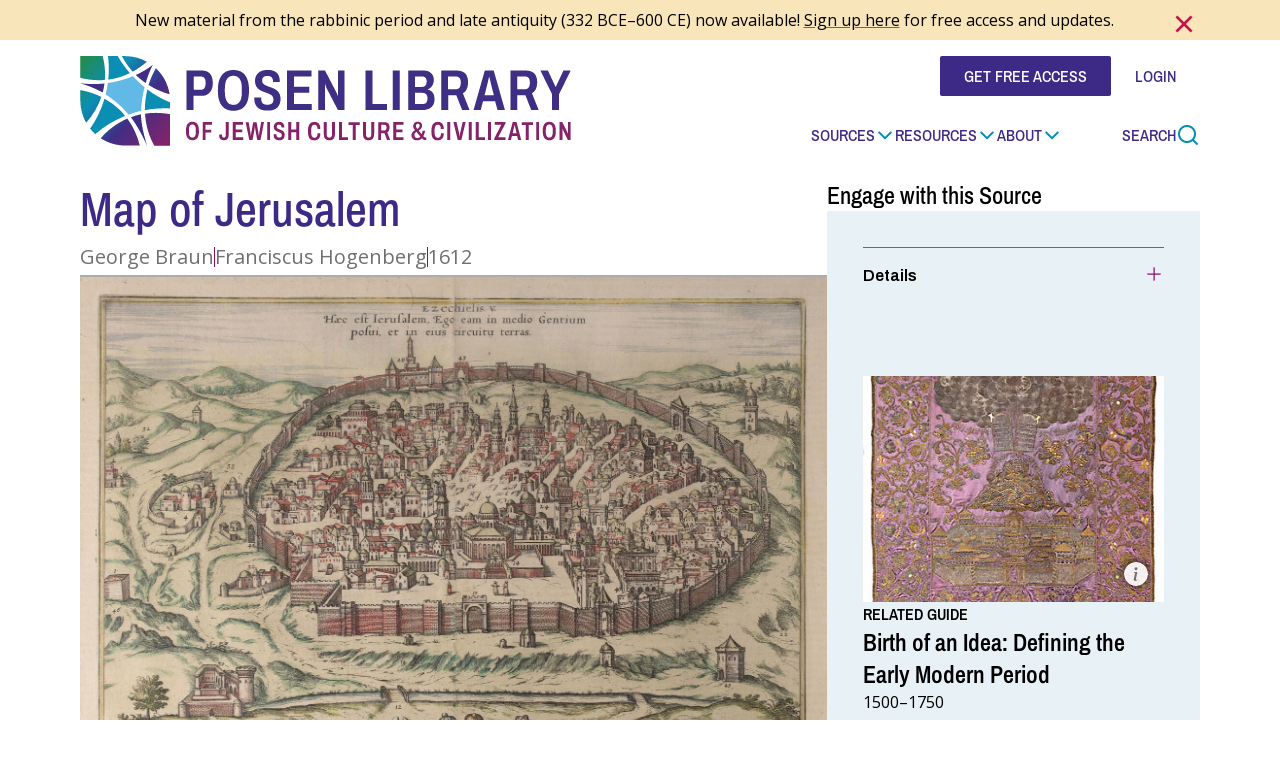

--- FILE ---
content_type: text/html; charset=UTF-8
request_url: https://www.posenlibrary.com/entry/map-jerusalem
body_size: 14475
content:
<!DOCTYPE html>
<html lang="en" dir="ltr" prefix="og: https://ogp.me/ns#" class="scroll-smooth">
  <head>
    <meta charset="utf-8" />
<meta name="description" content="In this seventeenth-century map, Jerusalem is depicted as a fairly dense city within a wall, with only a few structures outside. Men in Arab dress stand in small groups conversing with one another in…" />
<meta property="og:site_name" content="Posen Library" />
<meta property="og:title" content="Map of Jerusalem" />
<meta property="og:description" content="In this seventeenth-century map, Jerusalem is depicted as a fairly dense city within a wall, with only a few structures outside. Men in Arab dress stand in small groups conversing with one another in…" />
<meta property="og:image" content="https://www.posenlibrary.com/system/files/styles/og_image/private/images/vol05/Posen5_blackandwhite007_color.jpg?h=04ed121e&amp;itok=7xBKc8TD" />
<meta name="twitter:card" content="summary" />
<meta name="twitter:description" content="In this seventeenth-century map, Jerusalem is depicted as a fairly dense city within a wall, with only a few structures outside. Men in Arab dress stand in small groups conversing with one another in…" />
<meta name="twitter:title" content="Map of Jerusalem | Posen Library" />
<meta name="twitter:image" content="https://www.posenlibrary.com/system/files/styles/twitter_image/private/images/vol05/Posen5_blackandwhite007_color.jpg?h=04ed121e&amp;itok=ZeE328eI" />
<meta name="msapplication-TileColor" content="#da532c" />
<meta name="theme-color" content="#ffffff" />
<meta name="Generator" content="Drupal 11 (https://www.drupal.org)" />
<meta name="MobileOptimized" content="width" />
<meta name="HandheldFriendly" content="true" />
<meta name="viewport" content="width=device-width, initial-scale=1.0" />
<link rel="apple-touch-icon" sizes="76x76" href="/themes/custom/server_theme/dist/images/favicons/apple-touch-icon.png" />
<link rel="icon" type="image/png" sizes="32x32" href="/themes/custom/server_theme/dist/images/favicons/favicon-32x32.png" />
<link rel="icon" type="image/png" sizes="16x16" href="/themes/custom/server_theme/dist/images/favicons/favicon-16x16.png" />
<link rel="manifest" href="/themes/custom/server_theme/dist/images/favicons/site.webmanifest" />
<link rel="mask-icon" href="/themes/custom/server_theme/dist/images/favicons/safari-pinned-tab.svg" color="#008eb4" />
<link rel="canonical" href="https://www.posenlibrary.com/entry/map-jerusalem" />
<link rel="shortlink" href="https://www.posenlibrary.com/node/5436" />

    <title>Map of Jerusalem | Posen Library</title>
    <link rel="preconnect" href="https://fonts.googleapis.com">
    <link rel="preconnect" href="https://fonts.gstatic.com" crossorigin>
    <link href="https://fonts.googleapis.com/css2?family=Archivo:wght@400;600&family=Open+Sans:ital,wght@0,400;0,500;0,600;0,700;1,400;1,500;1,600;1,700&display=swap" rel="stylesheet">
    <link rel="stylesheet" media="all" href="/sites/default/files/css/css_2w_QEz3yBTPFkqUF6arFEuXTKBD-pqS9bP_ML10hObo.css?delta=0&amp;language=en&amp;theme=server_theme&amp;include=eJxdjtEOgyAMRX8IxyeRAtWhhTpaNtnXz0SXzD21Pbc5uWHBmJSrSyViUU8cFvuzm0Ag0q0HQROYuHrebMQRGukOKtpY2wp0gxm2C4gJiKcDFa4ZKL3R4KaUyvJ9Ok8zPxrW7lpyykyaVntOI1ifWJ3eMaMduegALxTOeE0mYg80iPbdNxnpopiP2n_GD2UQX5U" />
<link rel="stylesheet" media="all" href="/sites/default/files/css/css_Rgqmvv06Cp8t57mtw5oFez2OdBZoPPEJJaXrsUYFe8E.css?delta=1&amp;language=en&amp;theme=server_theme&amp;include=eJxdjtEOgyAMRX8IxyeRAtWhhTpaNtnXz0SXzD21Pbc5uWHBmJSrSyViUU8cFvuzm0Ag0q0HQROYuHrebMQRGukOKtpY2wp0gxm2C4gJiKcDFa4ZKL3R4KaUyvJ9Ok8zPxrW7lpyykyaVntOI1ifWJ3eMaMduegALxTOeE0mYg80iPbdNxnpopiP2n_GD2UQX5U" />

        <script src="//unpkg.com/@ungap/global-this"></script>
    <script type="application/json" data-drupal-selector="drupal-settings-json">{"path":{"baseUrl":"\/","pathPrefix":"","currentPath":"node\/5436","currentPathIsAdmin":false,"isFront":false,"currentLanguage":"en"},"pluralDelimiter":"\u0003","suppressDeprecationErrors":true,"gtag":{"tagId":"G-CF4PTFTYQB","consentMode":false,"otherIds":[],"events":[],"additionalConfigInfo":[]},"ajaxPageState":{"libraries":"[base64]","theme":"server_theme","theme_token":null},"ajaxTrustedUrl":{"form_action_p_pvdeGsVG5zNF_XLGPTvYSKCf43t8qZYSwcfZl2uzM":true},"gtm":{"tagId":null,"settings":{"data_layer":"dataLayer","include_classes":false,"allowlist_classes":"","blocklist_classes":"","include_environment":false,"environment_id":"","environment_token":""},"tagIds":["GTM-WM8L8CH5"]},"data":{"extlink":{"extTarget":true,"extTargetAppendNewWindowDisplay":true,"extTargetAppendNewWindowLabel":"(opens in a new window)","extTargetNoOverride":false,"extNofollow":false,"extTitleNoOverride":false,"extNoreferrer":true,"extFollowNoOverride":false,"extClass":"ext","extLabel":"(link is external)","extImgClass":false,"extSubdomains":false,"extExclude":"","extInclude":"","extCssExclude":"footer nav.social-media","extCssInclude":"","extCssExplicit":"","extAlert":false,"extAlertText":"This link will take you to an external web site. We are not responsible for their content.","extHideIcons":false,"mailtoClass":"0","telClass":"","mailtoLabel":"(link sends email)","telLabel":"(link is a phone number)","extUseFontAwesome":true,"extIconPlacement":"append","extPreventOrphan":false,"extFaLinkClasses":"extLink","extFaMailtoClasses":"fa fa-envelope-o","extAdditionalLinkClasses":"","extAdditionalMailtoClasses":"","extAdditionalTelClasses":"","extFaTelClasses":"fa fa-phone","allowedDomains":[],"extExcludeNoreferrer":""}},"rollbar":{"accessToken":"e47890a41e1b4ecab0b3512ff62907e6","captureUncaught":true,"captureUnhandledRejections":false,"payload":{"environment":"posen-digital-library.live"},"rollbarJsUrl":"https:\/\/cdn.rollbar.com\/rollbarjs\/refs\/tags\/v2.26.3\/rollbar.min.js","ignoredMessages":["ResizeObserver loop completed with undelivered notifications"],"scrubFields":["passwd","password","secret","confirm_password","password_confirmation","auth_token","csrf_token"]},"colorbox":{"opacity":"0.85","current":"{current} of {total}","previous":"\u00ab Prev","next":"Next \u00bb","close":"Close","maxWidth":"98%","maxHeight":"98%","fixed":true,"mobiledetect":true,"mobiledevicewidth":"480px"},"language":{"direction":"ltr"},"user":{"uid":0,"permissionsHash":"30ee9a1c34b97f870555bcfd47141acd1bc07e9dc25014ed9f2daab50376d372"}}</script>
<script src="/sites/default/files/js/js_5KVCcsi84mmPu6jUpET7VbvQlu5tivI7Ijl5yH4vqiA.js?scope=header&amp;delta=0&amp;language=en&amp;theme=server_theme&amp;include=eJxdil0SgyAMhC-E5khMhIi0gTghtPb25UFnal_259sNwqKLHBDO4K4AkVbsbD9Ayt41rx9Hh3GuT4jad-T5rC6JJCZvmCAN-e8zPvC4w-JUmBdUSCwLsmukL1JvGxWCgrlOhWqfNhn0PrZs9M6RPDKpXVsf7llSrtB6CNSa37DGcXEmwpZ3OP0LGChicA"></script>
<script src="/modules/contrib/google_tag/js/gtag.js?t8v7st"></script>
<script src="/modules/contrib/google_tag/js/gtm.js?t8v7st"></script>
<script src="/sites/default/files/js/js_ptBLrzDxz8ZTuPb1_ytaiWrgvIcxwfUm5eHuH5XK7PY.js?scope=header&amp;delta=3&amp;language=en&amp;theme=server_theme&amp;include=eJxdil0SgyAMhC-E5khMhIi0gTghtPb25UFnal_259sNwqKLHBDO4K4AkVbsbD9Ayt41rx9Hh3GuT4jad-T5rC6JJCZvmCAN-e8zPvC4w-JUmBdUSCwLsmukL1JvGxWCgrlOhWqfNhn0PrZs9M6RPDKpXVsf7llSrtB6CNSa37DGcXEmwpZ3OP0LGChicA"></script>

  </head>
  <body class="path-node page-node-type-entry font-body">
        <a href="#main-content" class="visually-hidden focusable skip-link">
      Skip to main content
    </a>
    <noscript><iframe src="https://www.googletagmanager.com/ns.html?id=GTM-WM8L8CH5"
                  height="0" width="0" style="display:none;visibility:hidden"></iframe></noscript>

        <div class="dialog-off-canvas-main-canvas flex flex-col min-h-screen" data-off-canvas-main-canvas>
    <div class="layout-container flex flex-col">

  <div class="sticky-header-wrapper js-sticky-header-wrapper top-0 z-50 bg-white">
  <header role="banner" class="relative z-50">
    
<div data-sitewide-alert=""  class="text-black text-sm md:text-base text-center bg-yellow-light px-0 py-2 hidden">
  <div class="container-wide">
    <div class="relative">
            <div data-md5="b62d09442b79cd1b2ef788a28d26e3db" data-uuid="1f6d3a35-40df-46fb-86b7-de804d5136e6" class="sitewide-alert-content pe-8">
            <div class="clearfix text-formatted field field--name-field-alert-message field--type-text-long field--label-hidden field__item"><p>New material from the rabbinic period and late antiquity (332 BCE–600 CE) now available! <a href="https://www.posenlibrary.com/user/register">Sign up here</a> for free access and updates.</p>
</div>
      </div>              <button class="close js-dismiss-button w-5 h-5 lg:w-8 lg:h-8 absolute top-0 end-0" aria-label="Dismiss alert" aria-hidden="true">
          <svg viewBox="0 0 40 40" fill="none" xmlns="http://www.w3.org/2000/svg" class="object-contain is-revealed-when-expanded col-start-1 row-start-1" aria-hidden="true">
            <path d="M20.0002 17.6433L28.2502 9.39334L30.6069 11.75L22.3569 20L30.6069 28.25L28.2502 30.6067L20.0002 22.3567L11.7502 30.6067L9.39355 28.25L17.6436 20L9.39355 11.75L11.7502 9.39334L20.0002 17.6433Z" fill="#C6114A"/>
          </svg>
        </button>    </div>
  </div>
</div>


    <div class="main-header-wrapper container-wide z-50 py-5 lg:pb-8 lg:pt-4">
      <div class="grid grid-cols-[auto_1fr] gap-x-4 items-center">
        <a href="/" rel="home" class="block row-span-2 h-8 md:h-10 lg:h-[5.6875rem] child-object-contain">
          <img class="logo-full lg:hidden xl:block object-left" src="/themes/custom/server_theme/dist/images/logo.svg" alt="Posen Library">
          <img class="logo-sticky hidden lg:block xl:hidden object-left" src="/themes/custom/server_theme/dist/images/logo_no_text.svg" alt="Posen Library">
        </a>

        <div class="flex flex-row gap-5 md:gap-10 lg:gap-5 xl:gap-20 justify-end items-center lg:self-start">

          <div class="hidden sm:block user-menu--desktop">
            
<nav class="font-headers uppercase text-indigo flex flex-row gap-4 items-center" aria-labelledby="user-menu-label">
  <h2 class="sr-only" id="user-menu-label">User menu</h2>
        
      
<div class="inline-block button-wrapper flex flex-row ">
  <a class="flex flex-row items-center gap-4 rounded-sm font-headers font-medium text-base leading-none w-fit uppercase transition duration-300 px-6 py-3 bg-indigo hover:bg-magenta focus-visible:bg-magenta text-white hover:text-white focus-visible:text-white    use-ajax" href="/user/register" target="_self"
     data-dialog-type="modal"     data-dialog-options="{&quot;classes&quot;:{&quot;ui-dialog&quot;:&quot;dialog-login-register&quot;},&quot;width&quot;:&quot;100%&quot;}">

    
    <span>Get Free Access</span>
  </a>
</div>
  

      
      
<div class="inline-block button-wrapper flex flex-row ">
  <a class="flex flex-row items-center gap-4 rounded-sm font-headers font-medium text-base leading-none w-fit uppercase transition duration-300 px-6 py-3  bg-white text-indigo hover:text-white hover:bg-indigo focus-visible:text-white focus-visible:bg-indigo   use-ajax" href="/user/login?destination=/entry/map-jerusalem" target="_self"
     data-dialog-type="modal"     data-dialog-options="{&quot;classes&quot;:{&quot;ui-dialog&quot;:&quot;dialog-login-register&quot;},&quot;width&quot;:&quot;100%&quot;}">

    
    <span>Login</span>
  </a>
</div>
  

  </nav>
          </div>

                    <button class="block lg:hidden w-7" type="button" aria-expanded="false" aria-controls="menu-main">
            <img src="/themes/custom/server_theme/dist/images/menu.svg" alt="Menu">
            <span class="sr-only">Menu</span>
          </button>

          <a href="/search" class="lg:hidden">
            <svg viewBox="0 0 32 32" fill="none" xmlns="http://www.w3.org/2000/svg" aria-hidden="true" class="w-7 h-7 text-teal">
              <path fill-rule="evenodd" clip-rule="evenodd" d="M29.752 27.8653L24.0413 22.156C25.7443 20.0316 26.6705 17.3893 26.6666 14.6667C26.6666 8.04266 21.2906 2.66666 14.6666 2.66666C8.04263 2.66666 2.66663 8.04266 2.66663 14.6667C2.66663 21.2907 8.04263 26.6667 14.6666 26.6667C17.3893 26.6705 20.0316 25.7443 22.156 24.0413L27.8653 29.752L29.752 27.8653ZM24 14.6667C24.0038 17.0939 23.0588 19.4265 21.3666 21.1667L21.1666 21.3667C19.4265 23.0588 17.0939 24.0038 14.6666 24C9.50929 24 5.33329 19.8227 5.33329 14.6667C5.33329 9.50932 9.50929 5.33332 14.6666 5.33332C19.8226 5.33332 24 9.50932 24 14.6667Z" fill="currentColor"/>
            </svg>
            <span class="visually-hidden">Search</span>
          </a>

        </div>
        <div class="grid grid-cols-[1fr_auto] justify-end self-end gap-10 lg:gap-15">
          



<nav id="menu-main" class="font-headers font-medium bg-white lg:bg-transparent text-indigo shadow-md lg:shadow-none absolute start-0 end-0 top-full lg:static z-50 px-4 sm:px-6 lg:px-0 py-2 lg:py-0 lg:mt-0 hidden flex lg:flex flex-col lg:flex-row gap-4 lg:gap-10 justify-end lg:items-center text-base" aria-labelledby="menu-main-label">
  <h2 class="sr-only" id="menu-main-label">Main menu</h2>
                          <div class="relative menu-item-wrapper group">
              <div class="flex flex-row gap-1 justify-between lg:justify-start uppercase ">
          <a href="/explore-sources" class="parent-link hover:text-cyan-dark focus-visible:text-cyan-dark hover:underline focus-visible:underline group-hover:text-cyan-dark group-focus-visible:text-cyan-dark group-hover:underline group-focus-visible:underline decoration-teal underline-offset-4 decoration-2 ">
            Sources
          </a>
          <button type="button" aria-expanded="false" aria-controls="menu-children-921491612" class="uppercase flex flex-row gap-1 items-center group">
            <svg class="w-5 h-5 flex-none chevron-down" width="20" height="20" viewBox="0 0 20 20" fill="none" xmlns="http://www.w3.org/2000/svg">
              <path d="M15.8332 7.5L9.99984 13.3333L4.1665 7.5" stroke="#008EB4" stroke-width="2" stroke-linecap="round" stroke-linejoin="round"/>
            </svg>
          </button>
        </div>
                  <div id="menu-children-921491612" class="hidden lg:absolute top-full start-0 min-w-[15rem] p-4 lg:p-3 lg:pt-10 bg-white lg:shadow-md rounded-md flex flex-col gap-2 lg:gap-5 font-body font-normal">
                  <div class="normal-case">
            <a href="/our-sources-and-curation" class="hover:text-cyan-dark focus-visible:text-cyan-dark  hover:underline focus-visible:underline decoration-teal underline-offset-4 decoration-2 ">
              Our Sources &amp; Curation
            </a>
          </div>
                  <div class="normal-case">
            <a href="/sensitive-content" class="hover:text-cyan-dark focus-visible:text-cyan-dark  hover:underline focus-visible:underline decoration-teal underline-offset-4 decoration-2 ">
              Sensitive Content
            </a>
          </div>
              </div>
    </div>
  
                          <div class="relative menu-item-wrapper group">
              <div class="flex flex-row gap-1 justify-between lg:justify-start uppercase ">
          <a href="/resources" class="parent-link hover:text-cyan-dark focus-visible:text-cyan-dark hover:underline focus-visible:underline group-hover:text-cyan-dark group-focus-visible:text-cyan-dark group-hover:underline group-focus-visible:underline decoration-teal underline-offset-4 decoration-2 ">
            Resources
          </a>
          <button type="button" aria-expanded="false" aria-controls="menu-children-587740535" class="uppercase flex flex-row gap-1 items-center group">
            <svg class="w-5 h-5 flex-none chevron-down" width="20" height="20" viewBox="0 0 20 20" fill="none" xmlns="http://www.w3.org/2000/svg">
              <path d="M15.8332 7.5L9.99984 13.3333L4.1665 7.5" stroke="#008EB4" stroke-width="2" stroke-linecap="round" stroke-linejoin="round"/>
            </svg>
          </button>
        </div>
                  <div id="menu-children-587740535" class="hidden lg:absolute top-full start-0 min-w-[15rem] p-4 lg:p-3 lg:pt-10 bg-white lg:shadow-md rounded-md flex flex-col gap-2 lg:gap-5 font-body font-normal">
                  <div class="normal-case">
            <a href="/Jewish-Studies-Curriculum" class="hover:text-cyan-dark focus-visible:text-cyan-dark  hover:underline focus-visible:underline decoration-teal underline-offset-4 decoration-2 ">
              Curriculum Modules
            </a>
          </div>
                  <div class="normal-case">
            <a href="/guides" class="hover:text-cyan-dark focus-visible:text-cyan-dark  hover:underline focus-visible:underline decoration-teal underline-offset-4 decoration-2 ">
              Guides
            </a>
          </div>
                  <div class="normal-case">
            <a href="/collections" class="hover:text-cyan-dark focus-visible:text-cyan-dark  hover:underline focus-visible:underline decoration-teal underline-offset-4 decoration-2 ">
              Collections
            </a>
          </div>
              </div>
    </div>
  
                          <div class="relative menu-item-wrapper group">
              <div class="flex flex-row gap-1 justify-between lg:justify-start uppercase ">
          <a href="/about-posen-library" class="parent-link hover:text-cyan-dark focus-visible:text-cyan-dark hover:underline focus-visible:underline group-hover:text-cyan-dark group-focus-visible:text-cyan-dark group-hover:underline group-focus-visible:underline decoration-teal underline-offset-4 decoration-2 ">
            About
          </a>
          <button type="button" aria-expanded="false" aria-controls="menu-children-80266741" class="uppercase flex flex-row gap-1 items-center group">
            <svg class="w-5 h-5 flex-none chevron-down" width="20" height="20" viewBox="0 0 20 20" fill="none" xmlns="http://www.w3.org/2000/svg">
              <path d="M15.8332 7.5L9.99984 13.3333L4.1665 7.5" stroke="#008EB4" stroke-width="2" stroke-linecap="round" stroke-linejoin="round"/>
            </svg>
          </button>
        </div>
                  <div id="menu-children-80266741" class="hidden lg:absolute top-full start-0 min-w-[15rem] p-4 lg:p-3 lg:pt-10 bg-white lg:shadow-md rounded-md flex flex-col gap-2 lg:gap-5 font-body font-normal">
                  <div class="normal-case">
            <a href="/our-story-and-goals" class="hover:text-cyan-dark focus-visible:text-cyan-dark  hover:underline focus-visible:underline decoration-teal underline-offset-4 decoration-2 ">
              Our Story &amp; Goals
            </a>
          </div>
                  <div class="normal-case">
            <a href="/print-volumes" class="hover:text-cyan-dark focus-visible:text-cyan-dark  hover:underline focus-visible:underline decoration-teal underline-offset-4 decoration-2 ">
              Print Volumes
            </a>
          </div>
                  <div class="normal-case">
            <a href="/our-team" class="hover:text-cyan-dark focus-visible:text-cyan-dark  hover:underline focus-visible:underline decoration-teal underline-offset-4 decoration-2 ">
              Our Team
            </a>
          </div>
                  <div class="normal-case">
            <a href="/jobs" class="hover:text-cyan-dark focus-visible:text-cyan-dark  hover:underline focus-visible:underline decoration-teal underline-offset-4 decoration-2 ">
              Jobs
            </a>
          </div>
                  <div class="normal-case">
            <a href="/fellowship" class="hover:text-cyan-dark focus-visible:text-cyan-dark  hover:underline focus-visible:underline decoration-teal underline-offset-4 decoration-2 ">
              Fellowship
            </a>
          </div>
              </div>
    </div>
  
  
  <div class="sm:hidden mx-auto user-menu--mobile">
    
<nav class="font-headers uppercase text-indigo flex flex-row gap-4 items-center" aria-labelledby="user-menu-label">
  <h2 class="sr-only" id="user-menu-label">User menu</h2>
        
      
<div class="inline-block button-wrapper flex flex-row ">
  <a class="flex flex-row items-center gap-4 rounded-sm font-headers font-medium text-base leading-none w-fit uppercase transition duration-300 px-6 py-3 bg-indigo hover:bg-magenta focus-visible:bg-magenta text-white hover:text-white focus-visible:text-white    use-ajax" href="/user/register" target="_self"
     data-dialog-type="modal"     data-dialog-options="{&quot;classes&quot;:{&quot;ui-dialog&quot;:&quot;dialog-login-register&quot;},&quot;width&quot;:&quot;100%&quot;}">

    
    <span>Get Free Access</span>
  </a>
</div>
  

      
      
<div class="inline-block button-wrapper flex flex-row ">
  <a class="flex flex-row items-center gap-4 rounded-sm font-headers font-medium text-base leading-none w-fit uppercase transition duration-300 px-6 py-3  bg-white text-indigo hover:text-white hover:bg-indigo focus-visible:text-white focus-visible:bg-indigo   use-ajax" href="/user/login?destination=/entry/map-jerusalem" target="_self"
     data-dialog-type="modal"     data-dialog-options="{&quot;classes&quot;:{&quot;ui-dialog&quot;:&quot;dialog-login-register&quot;},&quot;width&quot;:&quot;100%&quot;}">

    
    <span>Login</span>
  </a>
</div>
  

  </nav>
  </div>
</nav>


          <a href="/search" class="hidden group lg:flex flex-row gap-1 uppercase text-indigo decoration-teal underline-offset-4 decoration-2 hover:underline focus-visible:underline font-headers font-medium hover:text-teal focus-visible:text-teal">
            <span class="hidden lg:block">Search</span>
            <svg viewBox="0 0 32 32" fill="none" xmlns="http://www.w3.org/2000/svg" aria-hidden="true" class="w-6 h-6 text-teal">
              <path fill-rule="evenodd" clip-rule="evenodd" d="M29.752 27.8653L24.0413 22.156C25.7443 20.0316 26.6705 17.3893 26.6666 14.6667C26.6666 8.04266 21.2906 2.66666 14.6666 2.66666C8.04263 2.66666 2.66663 8.04266 2.66663 14.6667C2.66663 21.2907 8.04263 26.6667 14.6666 26.6667C17.3893 26.6705 20.0316 25.7443 22.156 24.0413L27.8653 29.752L29.752 27.8653ZM24 14.6667C24.0038 17.0939 23.0588 19.4265 21.3666 21.1667L21.1666 21.3667C19.4265 23.0588 17.0939 24.0038 14.6666 24C9.50929 24 5.33329 19.8227 5.33329 14.6667C5.33329 9.50932 9.50929 5.33332 14.6666 5.33332C19.8226 5.33332 24 9.50932 24 14.6667Z" fill="currentColor"/>
            </svg>
          </a>
        </div>
      </div>
    </div>
  </header>
</div>


  

  

      <div class="container-wide w-full">
      <div data-drupal-messages-fallback class="hidden"></div>

    </div>
  
  

  <div class="container-wide"></div>

  <div class="container-wide"></div>

  <main role="main">
    <a id="main-content" tabindex="-1"></a>      <div class="region region-content">
    <div id="block-server-theme-content" class="block block-system block-system-main-block">
  
    
      <article class="node node--type-entry node--promoted node--view-mode-full">
  
  
  


<div class="      bg-transparent
   ">
  <div class="container-wide w-full">
    
<div class="flex gap-y-5 sm:gap-x-10 md:gap-x-14 md:justify-between flex-col md:flex-row">

  <div class="w-full max-w-3xl layout-region-main">
    <div class="pb-8 md:pb-10">
  <div class="  flex flex-col gap-y-8 md:gap-y-10">
  
<div class="flex flex-col gap-y-3 md:gap-y-5">
      
  <h1  class="page-title leading-tight font-headers font-medium text-5xl text-indigo">Map of Jerusalem</h1>

<div class="content-metadata text-gray-dark flex flex-row items-center flex-wrap gap-2 text-lg lg:text-xl py-1 border-b-2 border-b-gray">
          <p class="">George Braun    </p>
            <span class="border-l border-magenta h-5 flex-none"></span>
        <p class="">Franciscus Hogenberg    </p>
            <span class="border-l border-magenta h-5 flex-none"></span>
        <p class="">1612    </p>
  </div>

  </div>
<article class="media media--type-entry-image media--view-mode-zoomable-with-captions">
  
      <div class="  flex flex-col gap-y-8 md:gap-y-10">
  
            <div class="clearfix text-formatted field field--name-field-entry-caption field--type-text-long field--label-hidden field__item">In this seventeenth-century map, Jerusalem is depicted as a fairly dense city within a wall, with only a few structures outside. Men in Arab dress stand in small groups conversing with one another in the foreground. A Latin inscription in the top center reads: &#8220;This is Jerusalem. I placed it in the middle of the gentiles and placed lands in a circle around her&#8221; (Ezekiel 5:5). A second Latin inscription on the bottom left reads: &#8220;Jerusalem, the Holy City of Judea, and by far the most distinguished city of all the Orient. This is evident in our time by its greatness and splendor.&#8221;</div>
      
            <div class="field field--name-field-media-image field--type-image field--label-hidden field__item">
<a href="https://www.posenlibrary.com/system/files/styles/zoom_in/private/images/vol05/Posen5_blackandwhite007_color.jpg?itok=uuMqIMSt" aria-label="{&quot;title&quot;:&quot;Print of walled city surrounded by hills, and two figures in forefront, with Latin text above and below image. &quot;,&quot;alt&quot;:&quot;Print of walled city surrounded by hills, and two figures in forefront, with Latin text above and below image. &quot;}" role="button"  title="In this seventeenth-century map, Jerusalem is depicted as a fairly dense city within a wall, with only a few structures outside. Men in Arab dress stand in small groups conversing with one another in the foreground. A Latin inscription in the top center reads: “This is Jerusalem. I placed it in the middle of the gentiles and placed lands in a circle around her” (Ezekiel 5:5). A second Latin inscription on the bottom left reads: “Jerusalem, the Holy City of Judea, and by far the most distinguished city of all the Orient. This is evident in our time by its greatness and splendor.”" data-colorbox-gallery="gallery-all-4poEen_izXc" class="colorbox" aria-controls="colorbox-korO08-D9DU" data-cbox-img-attrs="{&quot;title&quot;:&quot;Print of walled city surrounded by hills, and two figures in forefront, with Latin text above and below image. &quot;,&quot;alt&quot;:&quot;Print of walled city surrounded by hills, and two figures in forefront, with Latin text above and below image. &quot;}"><img src="/system/files/styles/prose_image_x2/private/images/vol05/Posen5_blackandwhite007_color.jpg?itok=cFu9KiVC" width="1536" height="1227" alt="Print of walled city surrounded by hills, and two figures in forefront, with Latin text above and below image. " title="Map of Jerusalem" loading="lazy" class="image-style-prose-image-x2" />

</a>
</div>
      
</div>

  </article>
<div class="border-t border-gray flex flex-col pt-5 gap-5 md:grid md:grid-cols-[auto_1fr] md:gap-10">
  <h3 class="font-headers font-medium text-lg md:text-xl">Credits</h3>
  
            <div class="clearfix text-formatted field field--name-field-credit field--type-text-long field--label-hidden field__item">George Braun and Franciscus Hogenberg. From the collection of the National Library of Israel, courtesy of Eran Laor Map Collection. Latin translation by Brandon Bourgeois.</div>
      
</div>
  
<div class="text-xs">
  <p><strong>Published in:</strong> <em>The Posen Library of Jewish Culture and Civilization</em>, vol. 5.</p>
</div>
<div class="hidden lg:block">
  
<div class="flex flex-col gap-y-3 md:gap-y-5">
      <div class="font-headers">
    
<div class="font-medium">
    
<div class="text-2xl md:text-3xl lg:text-4xl">
  
  <h3  class="font-headers font-medium text-5xl text-indigo">You may also like</h3>


</div>

</div>

</div>
<div class="grid grid-cols-1 sm:grid-cols-2 md:grid-cols-3 lg:grid-cols-3 gap-x-6 gap-y-5 md:gap-y-8 lg:gap-y-10">
  <div class="related-content-item flex max-w-[240px]">
  <article class="node node--type-entry node--promoted node--view-mode-card">
  
  
  <div class="grid grid-cols-1 grid-rows-card gap-5 pb-4 h-full  content-start">
        <a href="/entry/map-land-israel" aria-labelledby="server-theme-card-854210201">
      
<div class="grid grid-rows-1">
    <div class="row-start-1 col-start-1 overflow-hidden child-object-cover">
      <picture>
                  <source srcset="/system/files/styles/entry_card_sm_1x/private/images/vol05/Posen5_blackandwhite008_color.webp?h=5f962cb7&amp;itok=hWqmPQHi 1x, /system/files/styles/entry_card_sm_2x/private/images/vol05/Posen5_blackandwhite008_color.webp?h=5f962cb7&amp;itok=r8kp0nm1 2x" media="all and (min-width: 640px)" type="image/webp" width="348" height="261"/>
              <source srcset="/system/files/styles/entry_card_mobile_1x/private/images/vol05/Posen5_blackandwhite008_color.webp?h=5f962cb7&amp;itok=MAE5fOwh 1x, /system/files/styles/entry_card_mobile_2x/private/images/vol05/Posen5_blackandwhite008_color.webp?h=5f962cb7&amp;itok=P9vihYnn 2x" type="image/webp" width="608" height="456"/>
              <source srcset="/system/files/styles/entry_card_sm_1x/private/images/vol05/Posen5_blackandwhite008_color.jpg?h=5f962cb7&amp;itok=hWqmPQHi 1x, /system/files/styles/entry_card_sm_2x/private/images/vol05/Posen5_blackandwhite008_color.jpg?h=5f962cb7&amp;itok=r8kp0nm1 2x" media="all and (min-width: 640px)" type="image/jpeg" width="348" height="261"/>
              <source srcset="/system/files/styles/entry_card_mobile_1x/private/images/vol05/Posen5_blackandwhite008_color.jpg?h=5f962cb7&amp;itok=MAE5fOwh 1x, /system/files/styles/entry_card_mobile_2x/private/images/vol05/Posen5_blackandwhite008_color.jpg?h=5f962cb7&amp;itok=P9vihYnn 2x" type="image/jpeg" width="608" height="456"/>
                  <img width="348" height="261" src="/system/files/styles/entry_card_sm_1x/private/images/vol05/Posen5_blackandwhite008_color.jpg?h=5f962cb7&amp;itok=hWqmPQHi" alt="Manuscript page with drawings of buildings and boats spread across the page with Hebrew labels. " title="Map of the Land of Israel" loading="lazy" />

  </picture>


    
<div class="w-full relative">
  <div tabindex="0"
        class="absolute end-0 text-xs z-10 cursor-pointer w-14 h-14 p-4 child-object-contain border-0 bottom-0"
    data-tooltip="{&quot;placement&quot;:&quot;top&quot;,&quot;content&quot;:&quot;\n\u003Cdiv class=\u0022flex flex-col gap-y-2\u0022\u003E\n  Detail from Map of the Land of Israel, \u1e24ayim ben Bezalel.\n            \u003Cdiv class=\u0022clearfix text-formatted field field--name-field-credit field--type-text-long field--label-hidden field__item\u0022\u003EHayim ben Bezalel. Ms. Opp. 195, fol. 234b, \u003Ca href=\u0022https:\/\/digital.bodleian.ox.ac.uk\/\u0022\u003EBodleian Libraries\u003C\/a\u003E, University of Oxford. Licensed under \u003Ca href=\u0022https:\/\/creativecommons.org\/licenses\/by-nc\/4.0\/\u0022\u003ECC BY\u0026#8211;NC 4.0\u003C\/a\u003E.\u003C\/div\u003E\n      \n\u003C\/div\u003E\n&quot;}"
  >
    <img src="/themes/custom/server_theme/dist/images/icon_image_credit_white.svg?v=2.0" width="40" height="40" alt="Tooltip info icon" class="rounded-full shadow-[0_0_8px_0_rgba(0,0,0,0.75)]" />
  </div>
</div>

  </div>
</div>

    </a>
    <div class="flex flex-col gap-2 px-4">
    <h2 class="font-headers text-2xl font-semibold leading-8 min-h-[4rem] line-clamp-2" id="server-theme-card-854210201"><a href="/entry/map-land-israel">Map of the Land of Israel</a></h2>
    <div class="text-base">
            <div class="clearfix text-formatted field field--name-field-entry-caption field--type-text-long field--label-hidden field__item">  This map, in a manuscript copy of Be&#8217;er mayim &#7717;ayim (A Spring of Living Water), a commentary on Rashi published in Worms or Friedberg in the late fifteenth or sixteenth century, is based on Rashi&#8217;s&#8230;

</div>
      </div>  </div>
    <div class="px-4 mt-auto">
    
<div class="inline-block button-wrapper  ">
  <a class="flex flex-row items-center gap-4 rounded-sm font-headers font-medium text-base leading-none w-fit uppercase transition duration-300 px-6 py-3 bg-indigo hover:bg-magenta focus-visible:bg-magenta text-white hover:text-white focus-visible:text-white" href="/entry/map-land-israel" target="_self"
          >

    
    <span>View Source</span>
  </a>
</div>
  </div>
  </div>

</article>

</div>

<div class="related-content-item flex max-w-[240px]">
  <article class="node node--type-entry node--promoted node--view-mode-card">
  
  
  <div class="grid grid-cols-1 grid-rows-card gap-5 pb-4 h-full  content-start">
        <div class="grid grid-rows-1">
      <div class="row-start-1 col-start-1 w-full overflow-hidden aspect-[300/225] search-result-card--entry">
        <a href="/entry/extremos-y-grandezas-de-constantinopla-glories-and-grandeur-constantinople" aria-labelledby="server-theme-card-2082288607" class="w-full h-full search-result-card--image search-result-card--image-none">
                  <img src="/themes/custom/server_theme/dist/images/no-image-entry.svg" aria-hidden="true" alt="" />
                </a>
      </div>
    </div>
    <div class="flex flex-col gap-2 px-4">
    <h2 class="font-headers text-2xl font-semibold leading-8 min-h-[4rem] line-clamp-2" id="server-theme-card-2082288607"><a href="/entry/extremos-y-grandezas-de-constantinopla-glories-and-grandeur-constantinople">Extremos y grandezas de Constantinopla (Glories and Grandeur of Constantinople)</a></h2>
    <div class="text-base">
            <div class="clearfix text-formatted field field--name-field-body field--type-text-long field--label-hidden field__item">  In the days when&#8230;

</div>
      </div>  </div>
    <div class="px-4 mt-auto">
    
<div class="inline-block button-wrapper  ">
  <a class="flex flex-row items-center gap-4 rounded-sm font-headers font-medium text-base leading-none w-fit uppercase transition duration-300 px-6 py-3 bg-indigo hover:bg-magenta focus-visible:bg-magenta text-white hover:text-white focus-visible:text-white" href="/entry/extremos-y-grandezas-de-constantinopla-glories-and-grandeur-constantinople" target="_self"
          >

    
    <span>View Source</span>
  </a>
</div>
  </div>
  </div>

</article>

</div>

<div class="related-content-item flex max-w-[240px]">
  <article class="node node--type-entry node--promoted node--view-mode-card">
  
  
  <div class="grid grid-cols-1 grid-rows-card gap-5 pb-4 h-full  content-start">
        <div class="grid grid-rows-1">
      <div class="row-start-1 col-start-1 w-full overflow-hidden aspect-[300/225] search-result-card--entry">
        <a href="/entry/divre-yosef-words-joseph" aria-labelledby="server-theme-card-1946124727" class="w-full h-full search-result-card--image search-result-card--image-none">
                  <img src="/themes/custom/server_theme/dist/images/no-image-entry.svg" aria-hidden="true" alt="" />
                </a>
      </div>
    </div>
    <div class="flex flex-col gap-2 px-4">
    <h2 class="font-headers text-2xl font-semibold leading-8 min-h-[4rem] line-clamp-2" id="server-theme-card-1946124727"><a href="/entry/divre-yosef-words-joseph">Divre Yosef (The Words of Joseph)</a></h2>
    <div class="text-base">
            <div class="clearfix text-formatted field field--name-field-body field--type-text-long field--label-hidden field__item">  Sultan Mehmed began his reign in the year 856, according to their count [1452 CE]. The king ordered the building of sailing ships on the top of the&#8230;

</div>
      </div>  </div>
    <div class="px-4 mt-auto">
    
<div class="inline-block button-wrapper  ">
  <a class="flex flex-row items-center gap-4 rounded-sm font-headers font-medium text-base leading-none w-fit uppercase transition duration-300 px-6 py-3 bg-indigo hover:bg-magenta focus-visible:bg-magenta text-white hover:text-white focus-visible:text-white" href="/entry/divre-yosef-words-joseph" target="_self"
          >

    
    <span>View Source</span>
  </a>
</div>
  </div>
  </div>

</article>

</div>

<div class="related-content-item flex max-w-[240px]">
  <article class="node node--type-entry node--promoted node--view-mode-card">
  
  
  <div class="grid grid-cols-1 grid-rows-card gap-5 pb-4 h-full  content-start">
        <div class="grid grid-rows-1">
      <div class="row-start-1 col-start-1 w-full overflow-hidden aspect-[300/225] search-result-card--entry">
        <a href="/entry/kore-ha-dorot-reader-generations" aria-labelledby="server-theme-card-702398094" class="w-full h-full search-result-card--image search-result-card--image-none">
                  <img src="/themes/custom/server_theme/dist/images/no-image-entry.svg" aria-hidden="true" alt="" />
                </a>
      </div>
    </div>
    <div class="flex flex-col gap-2 px-4">
    <h2 class="font-headers text-2xl font-semibold leading-8 min-h-[4rem] line-clamp-2" id="server-theme-card-702398094"><a href="/entry/kore-ha-dorot-reader-generations">Kore’ ha-dorot (Reader for the Generations)</a></h2>
    <div class="text-base">
            <div class="clearfix text-formatted field field--name-field-body field--type-text-long field--label-hidden field__item">  And after the rabbi [Joseph Karo] went to Safed he studied in the study house of the rabbi, our master, Jacob Berab, and became a disciple of our master R. Berab, as is written in several places. The&#8230;

</div>
      </div>  </div>
    <div class="px-4 mt-auto">
    
<div class="inline-block button-wrapper  ">
  <a class="flex flex-row items-center gap-4 rounded-sm font-headers font-medium text-base leading-none w-fit uppercase transition duration-300 px-6 py-3 bg-indigo hover:bg-magenta focus-visible:bg-magenta text-white hover:text-white focus-visible:text-white" href="/entry/kore-ha-dorot-reader-generations" target="_self"
          >

    
    <span>View Source</span>
  </a>
</div>
  </div>
  </div>

</article>

</div>

<div class="related-content-item flex max-w-[240px]">
  <article class="node node--type-entry node--promoted node--view-mode-card">
  
  
  <div class="grid grid-cols-1 grid-rows-card gap-5 pb-4 h-full  content-start">
        <div class="grid grid-rows-1">
      <div class="row-start-1 col-start-1 w-full overflow-hidden aspect-[300/225] search-result-card--entry">
        <a href="/entry/seder-ha-dorot-order-generations" aria-labelledby="server-theme-card-409739976" class="w-full h-full search-result-card--image search-result-card--image-none">
                  <img src="/themes/custom/server_theme/dist/images/no-image-entry.svg" aria-hidden="true" alt="" />
                </a>
      </div>
    </div>
    <div class="flex flex-col gap-2 px-4">
    <h2 class="font-headers text-2xl font-semibold leading-8 min-h-[4rem] line-clamp-2" id="server-theme-card-409739976"><a href="/entry/seder-ha-dorot-order-generations">Seder ha-dorot (Order of the Generations)</a></h2>
    <div class="text-base">
            <div class="clearfix text-formatted field field--name-field-body field--type-text-long field--label-hidden field__item">  Behold I request of all standing at the gate to knock,And he who wishes to enter deep within this composition of mine,Let him understand and be wise and contemplate the introduction I have composed.Fo&#8230;

</div>
      </div>  </div>
    <div class="px-4 mt-auto">
    
<div class="inline-block button-wrapper  ">
  <a class="flex flex-row items-center gap-4 rounded-sm font-headers font-medium text-base leading-none w-fit uppercase transition duration-300 px-6 py-3 bg-indigo hover:bg-magenta focus-visible:bg-magenta text-white hover:text-white focus-visible:text-white" href="/entry/seder-ha-dorot-order-generations" target="_self"
          >

    
    <span>View Source</span>
  </a>
</div>
  </div>
  </div>

</article>

</div>

<div class="related-content-item flex max-w-[240px]">
  <article class="node node--type-entry node--promoted node--view-mode-card">
  
  
  <div class="grid grid-cols-1 grid-rows-card gap-5 pb-4 h-full  content-start">
        <div class="grid grid-rows-1">
      <div class="row-start-1 col-start-1 w-full overflow-hidden aspect-[300/225] search-result-card--entry">
        <a href="/entry/sheyris-yisroel-remnant-israel" aria-labelledby="server-theme-card-923497119" class="w-full h-full search-result-card--image search-result-card--image-none">
                  <img src="/themes/custom/server_theme/dist/images/no-image-entry.svg" aria-hidden="true" alt="" />
                </a>
      </div>
    </div>
    <div class="flex flex-col gap-2 px-4">
    <h2 class="font-headers text-2xl font-semibold leading-8 min-h-[4rem] line-clamp-2" id="server-theme-card-923497119"><a href="/entry/sheyris-yisroel-remnant-israel">Sheyris Yisroel (Remnant of Israel)</a></h2>
    <div class="text-base">
            <div class="clearfix text-formatted field field--name-field-body field--type-text-long field--label-hidden field__item">  The German holy community of Amsterdam was founded in the year 5396 [1635/6]. This I discovered in a few pages of a book written by Maharam Maarsen, one of the first German Jews in Amsterdam&#8230;

</div>
      </div>  </div>
    <div class="px-4 mt-auto">
    
<div class="inline-block button-wrapper  ">
  <a class="flex flex-row items-center gap-4 rounded-sm font-headers font-medium text-base leading-none w-fit uppercase transition duration-300 px-6 py-3 bg-indigo hover:bg-magenta focus-visible:bg-magenta text-white hover:text-white focus-visible:text-white" href="/entry/sheyris-yisroel-remnant-israel" target="_self"
          >

    
    <span>View Source</span>
  </a>
</div>
  </div>
  </div>

</article>

</div>


</div>


  </div>

</div>

</div>

</div>

  </div>

    <div class="h-fit w-full md:w-1/3 md:flex-none layout-region-sidebar">
    <div class="pb-8 md:pb-10">
  
<div class="flex flex-col gap-6">
  

  <div class="flex flex-col gap-4 gap-4 items-stretch">
    
<div class="flex flex-col gap-y-3 md:gap-y-5">
      
<div class="flex flex-col gap-y-2">
    
<div class="font-medium">
    
<div class="text-xl md:text-2xl">
  <div class="font-headers">
  Engage with this Source
</div>

</div>

</div>

</div>

<div class="bg-blue-sky-30 accordion flex flex-col py-9 px-9">
  <div class="border-t border-teal"></div>
<div class="accordion-item group flex flex-col gap-4 py-4">
    <button type="button" aria-controls="accordion-description-1903325041" aria-expanded="false" class="font-archivo font-semibold grid grid-cols-[1fr_auto] gap-4 text-start w-full items-start">
    <span class="row-start-1 col-start-1">
      Details
    </span>

            <svg xmlns="http://www.w3.org/2000/svg" fill="none" viewBox="0 0 24 24" stroke-width="1.5" stroke="currentColor" class="text-magenta w-5 h-5 is-revealed-when-expanded row-start-1 col-start-2">
      <path stroke-linecap="round" stroke-linejoin="round" d="M19.5 12h-15" />
    </svg>

            <svg xmlns="http://www.w3.org/2000/svg" fill="none" viewBox="0 0 24 24" stroke-width="1.5" stroke="currentColor" class="text-magenta w-5 h-5 is-hidden-when-expanded row-start-1 col-start-2">
      <path stroke-linecap="round" stroke-linejoin="round" d="M12 4.5v15m7.5-7.5h-15" />
    </svg>
  </button>

    <div id="accordion-description-1903325041" class="accordion-description hidden w-full">
<div class="flex flex-col gap-y-3 md:gap-y-5">
      <div class="flex flex-col server-theme-tags">
    <div class="flex flex-row flex-wrap gap-1 ">
    <div><div class="server-theme-tag flex flex-row gap-0.5 items-center text-magenta font-headers font-medium leading-none tracking-wide text-base"><span class="w-[18px] h-[18px]"><svg width="18" height="18" viewBox="0 0 18 18" fill="none" xmlns="http://www.w3.org/2000/svg"><path fill-rule="evenodd" clip-rule="evenodd" d="M8.66667 15.8333C4.98467 15.8333 2 12.8487 2 9.16667C2 5.48467 4.98467 2.5 8.66667 2.5C12.3487 2.5 15.3333 5.48467 15.3333 9.16667C15.3333 12.8487 12.3487 15.8333 8.66667 15.8333ZM12.9033 11.8013V11.7313C12.9033 11.1167 12.9033 10.836 12.4687 10.5873C12.329 10.5081 12.1855 10.4358 12.0387 10.3707L12.0352 10.3691C11.7925 10.2586 11.631 10.1852 11.4133 9.86667C11.3872 9.82867 11.3614 9.79044 11.336 9.752C11.106 9.402 10.94 9.15 10.308 9.25C9.06467 9.44733 8.97267 9.666 8.918 10.0353L8.90933 10.096C8.82867 10.636 8.814 10.8173 9.03933 11.054C9.88267 11.9387 10.388 12.5767 10.5413 12.95C10.616 13.132 10.808 13.6833 10.676 14.2287C11.4852 13.9063 12.2055 13.395 12.7767 12.7373C12.85 12.488 12.9033 12.1773 12.9033 11.8013ZM4.736 5.39933C5.72667 4.366 7.122 3.722 8.66667 3.722C9.42801 3.72121 10.181 3.88066 10.8767 4.19C10.5073 4.438 9.91133 4.84 9.71667 5.10667C9.69484 5.13658 9.67078 5.19637 9.64093 5.27054C9.54772 5.50216 9.3981 5.87394 9.084 5.91333C8.97763 5.92695 8.83719 5.91786 8.68724 5.90815L8.67467 5.90733L8.67411 5.9073C8.25949 5.88063 7.69325 5.84422 7.512 6.33667C7.39667 6.64933 7.376 7.496 7.74933 7.936C7.80867 8.00667 7.82067 8.136 7.77933 8.28267C7.72667 8.474 7.61933 8.59067 7.586 8.61467C7.52133 8.57733 7.39267 8.42867 7.306 8.328C7.09733 8.08467 6.836 7.78133 6.49867 7.688C6.38539 7.6566 6.26189 7.63032 6.14022 7.60443C6.13013 7.60229 6.12006 7.60014 6.11 7.598C5.744 7.522 5.32933 7.434 5.23333 7.22867C5.16333 7.07867 5.16333 6.87067 5.16333 6.652C5.16333 6.374 5.16333 6.06 5.02733 5.75533C4.95667 5.59667 4.854 5.48133 4.736 5.39933Z" fill="#860F69"/></svg></span><span>Public Access</span></div></div><div><div class="server-theme-tag flex flex-row gap-0.5 items-center text-magenta font-headers font-medium leading-none tracking-wide text-base"><span class="w-[18px] h-[18px]"><svg width="18" height="18" viewBox="0 0 18 18" fill="none" xmlns="http://www.w3.org/2000/svg"><path fill-rule="evenodd" clip-rule="evenodd" d="M2 3.912C2.00254 3.5477 2.29704 3.25291 2.66133 3.25H14.672C15.0373 3.25 15.3333 3.54667 15.3333 3.912V14.588C15.3308 14.9523 15.0363 15.2471 14.672 15.25H2.66133C2.29598 15.2496 2 14.9534 2 14.588V3.912ZM14 4.58333H3.33333V13.9167L9.528 7.72067C9.78833 7.46041 10.2103 7.46041 10.4707 7.72067L14 11.2567V4.58333ZM4.66667 7.25C4.66667 7.98638 5.26362 8.58333 6 8.58333C6.73638 8.58333 7.33333 7.98638 7.33333 7.25C7.33333 6.51362 6.73638 5.91667 6 5.91667C5.26362 5.91667 4.66667 6.51362 4.66667 7.25Z" fill="#860F69"/></svg></span><span>Image</span></div></div>  </div>
</div>
<div class="flex flex-col server-theme-tags">
      <h3 class="font-bold font-archivo">Language:</h3>
    <div class=" flex flex-col">
    <div><a href="/search?f%5B0%5D=language%3A1620" class="underline decoration-teal"><span>Latin</span></a></div>  </div>
</div>
<div class="flex flex-col server-theme-tags">
      <h3 class="font-bold font-archivo">Places:</h3>
    <div class=" flex flex-col">
    <div>
            Cologne, Holy Roman Empire (Cologne, <a href="/search?f%5B0%5D=place%3AGermany" class="underline decoration-teal">Germany</a>)
          </div>  </div>
</div>
<div class="flex flex-col server-theme-tags">
      <h3 class="font-bold font-archivo">Subjects:</h3>
    <div class=" flex flex-col">
    <div><a href="/search?f%5B0%5D=subjects%3A3438" class="underline decoration-teal"><span>Print &amp; book culture</span></a></div><div><a href="/search?f%5B0%5D=subjects%3A253" class="underline decoration-teal"><span>Art</span></a></div><div><a href="/search?f%5B0%5D=subjects%3A178" class="underline decoration-teal"><span>Jerusalem</span></a></div><div><a href="/search?f%5B0%5D=subjects%3A201" class="underline decoration-teal"><span>Cities</span></a></div><div><a href="/search?f%5B0%5D=subjects%3A115" class="underline decoration-teal"><span>Artists</span></a></div>  </div>
</div>

  </div>
</div>
</div>

</div>

<div class="flex flex-col gap-5 md:gap-8 lg:gap-10">
  

<div class="related-guide-card p-9 bg-blue-sky-30 ">
  <div class="flex flex-col gap-3 h-full">
                <a href="/guide/birth-idea-defining-early-modern-period" aria-labelledby="server-theme-related-guide-card-1191283852">
<div class="grid grid-rows-1">
    <div class="row-start-1 col-start-1 overflow-hidden child-object-cover">
      <picture>
                  <source srcset="/system/files/styles/entry_card_sm_1x/private/images/vol05/Posen5_color147.webp?h=4992a174&amp;itok=cN5MgG8X 1x, /system/files/styles/entry_card_sm_2x/private/images/vol05/Posen5_color147.webp?h=4992a174&amp;itok=vblHrtaL 2x" media="all and (min-width: 640px)" type="image/webp" width="348" height="261"/>
              <source srcset="/system/files/styles/entry_card_mobile_1x/private/images/vol05/Posen5_color147.webp?h=4992a174&amp;itok=v6h6pbkt 1x, /system/files/styles/entry_card_mobile_2x/private/images/vol05/Posen5_color147.webp?h=4992a174&amp;itok=7yOKerzE 2x" type="image/webp" width="608" height="456"/>
              <source srcset="/system/files/styles/entry_card_sm_1x/private/images/vol05/Posen5_color147.jpg?h=4992a174&amp;itok=cN5MgG8X 1x, /system/files/styles/entry_card_sm_2x/private/images/vol05/Posen5_color147.jpg?h=4992a174&amp;itok=vblHrtaL 2x" media="all and (min-width: 640px)" type="image/jpeg" width="348" height="261"/>
              <source srcset="/system/files/styles/entry_card_mobile_1x/private/images/vol05/Posen5_color147.jpg?h=4992a174&amp;itok=v6h6pbkt 1x, /system/files/styles/entry_card_mobile_2x/private/images/vol05/Posen5_color147.jpg?h=4992a174&amp;itok=7yOKerzE 2x" type="image/jpeg" width="608" height="456"/>
                  <img width="348" height="261" src="/system/files/styles/entry_card_sm_1x/private/images/vol05/Posen5_color147.jpg?h=4992a174&amp;itok=cN5MgG8X" alt="Cloth with embroidered image of tablets in clouds above mountain and city. " title="Torah Ark Curtain" loading="lazy" />

  </picture>


    
<div class="w-full relative">
  <div tabindex="0"
        class="absolute end-0 text-xs z-10 cursor-pointer w-14 h-14 p-4 child-object-contain border-0 bottom-0"
    data-tooltip="{&quot;placement&quot;:&quot;top&quot;,&quot;content&quot;:&quot;\n\u003Cdiv class=\u0022flex flex-col gap-y-2\u0022\u003E\n  Detail from Torah Ark Curtain, Sim\u1e25ah.\n            \u003Cdiv class=\u0022clearfix text-formatted field field--name-field-credit field--type-text-long field--label-hidden field__item\u0022\u003EGift of Professor Neppi Modona, Florence, through Dr. Harry G. Friedman \/ The Jewish Museum, New York.\u003C\/div\u003E\n      \n\u003C\/div\u003E\n&quot;}"
  >
    <img src="/themes/custom/server_theme/dist/images/icon_image_credit_white.svg?v=2.0" width="40" height="40" alt="Tooltip info icon" class="rounded-full shadow-[0_0_8px_0_rgba(0,0,0,0.75)]" />
  </div>
</div>

  </div>
</div>
</a>
          
    <div class="flex flex-col gap-1.5">
      <h2 class="font-headers uppercase font-semibold line-clamp-2">Related Guide</h2>
      <div class="flex flex-col gap-3">
        <h2 class="font-headers text-2xl font-semibold leading-8 line-clamp-2" id="server-theme-related-guide-card-1191283852"><a href="/guide/birth-idea-defining-early-modern-period">Birth of an Idea: Defining the Early Modern Period</a></h2>
        <div class="text-base">1500–1750</div>        <div class="text-base">  
<div class="line-clamp-4">
  
            <div class="clearfix text-formatted field field--name-field-guide-summary field--type-text-long field--label-hidden field__item"><p>The emergence of the early modern period (1500&#8211;1750) in Jewish history is relatively recent and complex.&nbsp;</p></div>
      
</div>

</div>
      </div>
    </div>
  </div>
</div>


<div class="related-guide-card p-9 bg-blue-sky-30 ">
  <div class="flex flex-col gap-3 h-full">
                <a href="/guide/defining-trends-early-modern-period" aria-labelledby="server-theme-related-guide-card-658205620">
<div class="grid grid-rows-1">
    <div class="row-start-1 col-start-1 overflow-hidden child-object-cover">
      <picture>
                  <source srcset="/system/files/styles/entry_card_sm_1x/private/images/vol05/Posen5_blackandwhite166_color.webp?h=cec7b3c9&amp;itok=Sz6u21MQ 1x, /system/files/styles/entry_card_sm_2x/private/images/vol05/Posen5_blackandwhite166_color.webp?h=cec7b3c9&amp;itok=oQk0G2S7 2x" media="all and (min-width: 640px)" type="image/webp" width="348" height="261"/>
              <source srcset="/system/files/styles/entry_card_mobile_1x/private/images/vol05/Posen5_blackandwhite166_color.webp?h=cec7b3c9&amp;itok=393Fg6eI 1x, /system/files/styles/entry_card_mobile_2x/private/images/vol05/Posen5_blackandwhite166_color.webp?h=cec7b3c9&amp;itok=5X6aYSou 2x" type="image/webp" width="608" height="456"/>
              <source srcset="/system/files/styles/entry_card_sm_1x/private/images/vol05/Posen5_blackandwhite166_color.jpg?h=cec7b3c9&amp;itok=Sz6u21MQ 1x, /system/files/styles/entry_card_sm_2x/private/images/vol05/Posen5_blackandwhite166_color.jpg?h=cec7b3c9&amp;itok=oQk0G2S7 2x" media="all and (min-width: 640px)" type="image/jpeg" width="348" height="261"/>
              <source srcset="/system/files/styles/entry_card_mobile_1x/private/images/vol05/Posen5_blackandwhite166_color.jpg?h=cec7b3c9&amp;itok=393Fg6eI 1x, /system/files/styles/entry_card_mobile_2x/private/images/vol05/Posen5_blackandwhite166_color.jpg?h=cec7b3c9&amp;itok=5X6aYSou 2x" type="image/jpeg" width="608" height="456"/>
                  <img width="348" height="261" src="/system/files/styles/entry_card_sm_1x/private/images/vol05/Posen5_blackandwhite166_color.jpg?h=cec7b3c9&amp;itok=Sz6u21MQ" alt="Facing page manuscript arranged vertically with Hebrew text in the shape of a figure wielding two long objects. " title="M10 622 Manuscript, probably from Ukraine]. Manuscript probably from Ukraine, c. 1740 with a broad collection of practical kabbalah and mystical magic." loading="lazy" />

  </picture>


    
<div class="w-full relative">
  <div tabindex="0"
        class="absolute end-0 text-xs z-10 cursor-pointer w-14 h-14 p-4 child-object-contain border-0 bottom-0"
    data-tooltip="{&quot;placement&quot;:&quot;top&quot;,&quot;content&quot;:&quot;\n\u003Cdiv class=\u0022flex flex-col gap-y-2\u0022\u003E\n  Detail from M10 622 Manuscript, probably from Ukraine]. Manuscript probably from Ukraine, c. 1740 with a broad collection of practical kabbalah and mystical magic.\n            \u003Cdiv class=\u0022clearfix text-formatted field field--name-field-credit field--type-text-long field--label-hidden field__item\u0022\u003E\u003Cp\u003ECourtesy GFC Trust \/ William L. Gross. Photo by Ardon bar Hama.\u003C\/p\u003E\u003C\/div\u003E\n      \n\u003C\/div\u003E\n&quot;}"
  >
    <img src="/themes/custom/server_theme/dist/images/icon_image_credit_white.svg?v=2.0" width="40" height="40" alt="Tooltip info icon" class="rounded-full shadow-[0_0_8px_0_rgba(0,0,0,0.75)]" />
  </div>
</div>

  </div>
</div>
</a>
          
    <div class="flex flex-col gap-1.5">
      <h2 class="font-headers uppercase font-semibold line-clamp-2">Related Guide</h2>
      <div class="flex flex-col gap-3">
        <h2 class="font-headers text-2xl font-semibold leading-8 line-clamp-2" id="server-theme-related-guide-card-658205620"><a href="/guide/defining-trends-early-modern-period">Defining Trends of the Early Modern Period</a></h2>
        <div class="text-base">1500–1750</div>        <div class="text-base">  
<div class="line-clamp-4">
  
            <div class="clearfix text-formatted field field--name-field-guide-summary field--type-text-long field--label-hidden field__item"><p>Paradoxically, both centrifugal forces (expulsions, migrations creating global dispersion) and centripetal trends (Hebrew printing, kabbalah) unified Jews in the early modern period.</p></div>
      
</div>

</div>
      </div>
    </div>
  </div>
</div>


<div class="related-guide-card p-9 bg-blue-sky-30 ">
  <div class="flex flex-col gap-3 h-full">
          <div class="image-locked flex flex-col justify-center items-center gap-y-2 text-white px-5 w-full aspect-[608/456] sm:max-w-[348px] sm:aspect-[348/261] md:max-w-none">
        <div class="flex gap-x-1 text-base font-medium text-white">
          <div class="w-5 w-5"><svg viewBox="0 0 32 32" fill="none" xmlns="http://www.w3.org/2000/svg"><g id="icon_restricted"><path id="Vector" fill-rule="evenodd" clip-rule="evenodd" d="M8.125 14.9375V11.8125C8.125 9.7405 8.9481 7.75336 10.4132 6.28823C11.8784 4.8231 13.8655 4 15.9375 4C18.0095 4 19.9966 4.8231 21.4618 6.28823C22.9269 7.75336 23.75 9.7405 23.75 11.8125V14.9375C24.5788 14.9375 25.3737 15.2667 25.9597 15.8528C26.5458 16.4388 26.875 17.2337 26.875 18.0625V25.875C26.875 26.7038 26.5458 27.4987 25.9597 28.0847C25.3737 28.6708 24.5788 29 23.75 29H8.125C7.2962 29 6.50134 28.6708 5.91529 28.0847C5.32924 27.4987 5 26.7038 5 25.875V18.0625C5 17.2337 5.32924 16.4388 5.91529 15.8528C6.50134 15.2667 7.2962 14.9375 8.125 14.9375ZM20.625 11.8125V14.9375H11.25V11.8125C11.25 10.5693 11.7439 9.37701 12.6229 8.49794C13.502 7.61886 14.6943 7.125 15.9375 7.125C17.1807 7.125 18.373 7.61886 19.2521 8.49794C20.1311 9.37701 20.625 10.5693 20.625 11.8125Z" fill="currentColor"/></g></svg></div>
          <div>Restricted</div>
        </div>
        <span class="text-center text-xs font-normal">Some content is unavailable to non-members, please <a class="hover:text-white underline" href="/user/login">log in</a> or <a class="hover:text-white underline" href="/user/register">sign up for free</a> for full access.</span>
      </div>
    
    <div class="flex flex-col gap-1.5">
      <h2 class="font-headers uppercase font-semibold line-clamp-2">Related Guide</h2>
      <div class="flex flex-col gap-3">
        <h2 class="font-headers text-2xl font-semibold leading-8 line-clamp-2" id="server-theme-related-guide-card-1690517981"><a href="/guide/early-modern-historical-narratives">Early Modern Historical Narratives</a></h2>
        <div class="text-base">1500–1750</div>        <div class="text-base">  
<div class="line-clamp-4">
  
            <div class="clearfix text-formatted field field--name-field-guide-summary field--type-text-long field--label-hidden field__item"><p>The early modern period saw a flourishing of Jewish historical writing in genres ranging from apologetic treatises to chronicles of specific events.</p></div>
      
</div>

</div>
      </div>
    </div>
  </div>
</div>

</div>


<div class="related-guide-card p-9 bg-blue-sky-30 ">
  <div class="flex flex-col gap-3 h-full pt-3 border-t-2 border-cyan-dark">
              
    <div class="flex flex-col gap-1.5">
      <h2 class="font-headers uppercase font-semibold line-clamp-2">Creator Bio</h2>
      <div class="flex flex-col gap-3">
        <h2 class="font-headers text-2xl font-semibold leading-8 line-clamp-2" id="server-theme-related-guide-card-1022207059"><a href="/author/george-braun">  
<div class="font-bold">
  George Braun
</div>
</a></h2>
                <div class="text-base">  
<div class="line-clamp-4">
  
<div class="flex flex-col gap-y-3 md:gap-y-5">
        
<div class="font-normal">
  1542–1622
</div>
  
<div class="line-clamp-4">
  <div class="prose-sm md:prose-base md:prose-p:leading-6 lg:prose-lg prose-headings:text-black max-w-3xl">
  
            <div class="clearfix text-formatted field field--name-field-bio field--type-text-long field--label-hidden field__item"><p>Georg Braun (also known as Brunus) was a German topographer. Born in Cologne, Germany, he was a Catholic cleric and the principal editor of a book of town plans and views, the six-volume <em>Civitates Orbis Terrarum</em>, published between 1572 and 1617, which set new standards for cartography.</p></div>
      
</div>

</div>


  </div>

</div>

</div>
      </div>
    </div>
  </div>
</div>


<div class="related-guide-card p-9 bg-blue-sky-30 ">
  <div class="flex flex-col gap-3 h-full pt-3 border-t-2 border-cyan-dark">
              
    <div class="flex flex-col gap-1.5">
      <h2 class="font-headers uppercase font-semibold line-clamp-2">Creator Bio</h2>
      <div class="flex flex-col gap-3">
        <h2 class="font-headers text-2xl font-semibold leading-8 line-clamp-2" id="server-theme-related-guide-card-1855268086"><a href="/author/franciscus-hogenberg">  
<div class="font-bold">
  Franciscus Hogenberg
</div>
</a></h2>
                <div class="text-base">  
<div class="line-clamp-4">
  
<div class="flex flex-col gap-y-3 md:gap-y-5">
        
<div class="font-normal">
  1535–1590
</div>
  
<div class="line-clamp-4">
  <div class="prose-sm md:prose-base md:prose-p:leading-6 lg:prose-lg prose-headings:text-black max-w-3xl">
  
            <div class="clearfix text-formatted field field--name-field-bio field--type-text-long field--label-hidden field__item"><p>Frans Hogenberg (also known as Franciscus Hogenberg) was a Flemish and German painter, engraver, and mapmaker. Originally from Mechelen in Flanders, Belgium, he was banned from Antwerp as a Protestant in 1568. After spending a few years in London, he emigrated to Cologne, Germany. He collaborated with his son Abraham Hogenberg and Georg Braun on a book of town plans and views, the six-volume <em>Civitates Orbis Terrarum</em>, published between 1572 and 1617, which set new standards for cartography.</p></div>
      
</div>

</div>


  </div>

</div>

</div>
      </div>
    </div>
  </div>
</div>

  </div>

  </div>


</div>


</div>

  </div>
  
  
</div>

  </div>
</div>
<div class="lg:hidden">
  


<div class="      bg-transparent
   ">
  <div class="container-wide w-full">
    <div class="pb-8 md:pb-10">
  
<div class="flex flex-col gap-y-3 md:gap-y-5">
      <div class="font-headers">
    
<div class="font-medium">
    
<div class="text-2xl md:text-3xl lg:text-4xl">
  
  <h3  class="font-headers font-medium text-5xl text-indigo">You may also like</h3>


</div>

</div>

</div>
<div class="grid grid-cols-1 sm:grid-cols-2 md:grid-cols-3 lg:grid-cols-3 gap-x-6 gap-y-5 md:gap-y-8 lg:gap-y-10">
  <div class="related-content-item flex max-w-[240px]">
  <article class="node node--type-entry node--promoted node--view-mode-card">
  
  
  <div class="grid grid-cols-1 grid-rows-card gap-5 pb-4 h-full  content-start">
        <a href="/entry/map-land-israel" aria-labelledby="server-theme-card-854210201">
      
<div class="grid grid-rows-1">
    <div class="row-start-1 col-start-1 overflow-hidden child-object-cover">
      <picture>
                  <source srcset="/system/files/styles/entry_card_sm_1x/private/images/vol05/Posen5_blackandwhite008_color.webp?h=5f962cb7&amp;itok=hWqmPQHi 1x, /system/files/styles/entry_card_sm_2x/private/images/vol05/Posen5_blackandwhite008_color.webp?h=5f962cb7&amp;itok=r8kp0nm1 2x" media="all and (min-width: 640px)" type="image/webp" width="348" height="261"/>
              <source srcset="/system/files/styles/entry_card_mobile_1x/private/images/vol05/Posen5_blackandwhite008_color.webp?h=5f962cb7&amp;itok=MAE5fOwh 1x, /system/files/styles/entry_card_mobile_2x/private/images/vol05/Posen5_blackandwhite008_color.webp?h=5f962cb7&amp;itok=P9vihYnn 2x" type="image/webp" width="608" height="456"/>
              <source srcset="/system/files/styles/entry_card_sm_1x/private/images/vol05/Posen5_blackandwhite008_color.jpg?h=5f962cb7&amp;itok=hWqmPQHi 1x, /system/files/styles/entry_card_sm_2x/private/images/vol05/Posen5_blackandwhite008_color.jpg?h=5f962cb7&amp;itok=r8kp0nm1 2x" media="all and (min-width: 640px)" type="image/jpeg" width="348" height="261"/>
              <source srcset="/system/files/styles/entry_card_mobile_1x/private/images/vol05/Posen5_blackandwhite008_color.jpg?h=5f962cb7&amp;itok=MAE5fOwh 1x, /system/files/styles/entry_card_mobile_2x/private/images/vol05/Posen5_blackandwhite008_color.jpg?h=5f962cb7&amp;itok=P9vihYnn 2x" type="image/jpeg" width="608" height="456"/>
                  <img width="348" height="261" src="/system/files/styles/entry_card_sm_1x/private/images/vol05/Posen5_blackandwhite008_color.jpg?h=5f962cb7&amp;itok=hWqmPQHi" alt="Manuscript page with drawings of buildings and boats spread across the page with Hebrew labels. " title="Map of the Land of Israel" loading="lazy" />

  </picture>


    
<div class="w-full relative">
  <div tabindex="0"
        class="absolute end-0 text-xs z-10 cursor-pointer w-14 h-14 p-4 child-object-contain border-0 bottom-0"
    data-tooltip="{&quot;placement&quot;:&quot;top&quot;,&quot;content&quot;:&quot;\n\u003Cdiv class=\u0022flex flex-col gap-y-2\u0022\u003E\n  Detail from Map of the Land of Israel, \u1e24ayim ben Bezalel.\n            \u003Cdiv class=\u0022clearfix text-formatted field field--name-field-credit field--type-text-long field--label-hidden field__item\u0022\u003EHayim ben Bezalel. Ms. Opp. 195, fol. 234b, \u003Ca href=\u0022https:\/\/digital.bodleian.ox.ac.uk\/\u0022\u003EBodleian Libraries\u003C\/a\u003E, University of Oxford. Licensed under \u003Ca href=\u0022https:\/\/creativecommons.org\/licenses\/by-nc\/4.0\/\u0022\u003ECC BY\u0026#8211;NC 4.0\u003C\/a\u003E.\u003C\/div\u003E\n      \n\u003C\/div\u003E\n&quot;}"
  >
    <img src="/themes/custom/server_theme/dist/images/icon_image_credit_white.svg?v=2.0" width="40" height="40" alt="Tooltip info icon" class="rounded-full shadow-[0_0_8px_0_rgba(0,0,0,0.75)]" />
  </div>
</div>

  </div>
</div>

    </a>
    <div class="flex flex-col gap-2 px-4">
    <h2 class="font-headers text-2xl font-semibold leading-8 min-h-[4rem] line-clamp-2" id="server-theme-card-854210201"><a href="/entry/map-land-israel">Map of the Land of Israel</a></h2>
    <div class="text-base">
            <div class="clearfix text-formatted field field--name-field-entry-caption field--type-text-long field--label-hidden field__item">  This map, in a manuscript copy of Be&#8217;er mayim &#7717;ayim (A Spring of Living Water), a commentary on Rashi published in Worms or Friedberg in the late fifteenth or sixteenth century, is based on Rashi&#8217;s&#8230;

</div>
      </div>  </div>
    <div class="px-4 mt-auto">
    
<div class="inline-block button-wrapper  ">
  <a class="flex flex-row items-center gap-4 rounded-sm font-headers font-medium text-base leading-none w-fit uppercase transition duration-300 px-6 py-3 bg-indigo hover:bg-magenta focus-visible:bg-magenta text-white hover:text-white focus-visible:text-white" href="/entry/map-land-israel" target="_self"
          >

    
    <span>View Source</span>
  </a>
</div>
  </div>
  </div>

</article>

</div>

<div class="related-content-item flex max-w-[240px]">
  <article class="node node--type-entry node--promoted node--view-mode-card">
  
  
  <div class="grid grid-cols-1 grid-rows-card gap-5 pb-4 h-full  content-start">
        <div class="grid grid-rows-1">
      <div class="row-start-1 col-start-1 w-full overflow-hidden aspect-[300/225] search-result-card--entry">
        <a href="/entry/extremos-y-grandezas-de-constantinopla-glories-and-grandeur-constantinople" aria-labelledby="server-theme-card-2082288607" class="w-full h-full search-result-card--image search-result-card--image-none">
                  <img src="/themes/custom/server_theme/dist/images/no-image-entry.svg" aria-hidden="true" alt="" />
                </a>
      </div>
    </div>
    <div class="flex flex-col gap-2 px-4">
    <h2 class="font-headers text-2xl font-semibold leading-8 min-h-[4rem] line-clamp-2" id="server-theme-card-2082288607"><a href="/entry/extremos-y-grandezas-de-constantinopla-glories-and-grandeur-constantinople">Extremos y grandezas de Constantinopla (Glories and Grandeur of Constantinople)</a></h2>
    <div class="text-base">
            <div class="clearfix text-formatted field field--name-field-body field--type-text-long field--label-hidden field__item">  In the days when&#8230;

</div>
      </div>  </div>
    <div class="px-4 mt-auto">
    
<div class="inline-block button-wrapper  ">
  <a class="flex flex-row items-center gap-4 rounded-sm font-headers font-medium text-base leading-none w-fit uppercase transition duration-300 px-6 py-3 bg-indigo hover:bg-magenta focus-visible:bg-magenta text-white hover:text-white focus-visible:text-white" href="/entry/extremos-y-grandezas-de-constantinopla-glories-and-grandeur-constantinople" target="_self"
          >

    
    <span>View Source</span>
  </a>
</div>
  </div>
  </div>

</article>

</div>

<div class="related-content-item flex max-w-[240px]">
  <article class="node node--type-entry node--promoted node--view-mode-card">
  
  
  <div class="grid grid-cols-1 grid-rows-card gap-5 pb-4 h-full  content-start">
        <div class="grid grid-rows-1">
      <div class="row-start-1 col-start-1 w-full overflow-hidden aspect-[300/225] search-result-card--entry">
        <a href="/entry/divre-yosef-words-joseph" aria-labelledby="server-theme-card-1946124727" class="w-full h-full search-result-card--image search-result-card--image-none">
                  <img src="/themes/custom/server_theme/dist/images/no-image-entry.svg" aria-hidden="true" alt="" />
                </a>
      </div>
    </div>
    <div class="flex flex-col gap-2 px-4">
    <h2 class="font-headers text-2xl font-semibold leading-8 min-h-[4rem] line-clamp-2" id="server-theme-card-1946124727"><a href="/entry/divre-yosef-words-joseph">Divre Yosef (The Words of Joseph)</a></h2>
    <div class="text-base">
            <div class="clearfix text-formatted field field--name-field-body field--type-text-long field--label-hidden field__item">  Sultan Mehmed began his reign in the year 856, according to their count [1452 CE]. The king ordered the building of sailing ships on the top of the&#8230;

</div>
      </div>  </div>
    <div class="px-4 mt-auto">
    
<div class="inline-block button-wrapper  ">
  <a class="flex flex-row items-center gap-4 rounded-sm font-headers font-medium text-base leading-none w-fit uppercase transition duration-300 px-6 py-3 bg-indigo hover:bg-magenta focus-visible:bg-magenta text-white hover:text-white focus-visible:text-white" href="/entry/divre-yosef-words-joseph" target="_self"
          >

    
    <span>View Source</span>
  </a>
</div>
  </div>
  </div>

</article>

</div>

<div class="related-content-item flex max-w-[240px]">
  <article class="node node--type-entry node--promoted node--view-mode-card">
  
  
  <div class="grid grid-cols-1 grid-rows-card gap-5 pb-4 h-full  content-start">
        <div class="grid grid-rows-1">
      <div class="row-start-1 col-start-1 w-full overflow-hidden aspect-[300/225] search-result-card--entry">
        <a href="/entry/kore-ha-dorot-reader-generations" aria-labelledby="server-theme-card-702398094" class="w-full h-full search-result-card--image search-result-card--image-none">
                  <img src="/themes/custom/server_theme/dist/images/no-image-entry.svg" aria-hidden="true" alt="" />
                </a>
      </div>
    </div>
    <div class="flex flex-col gap-2 px-4">
    <h2 class="font-headers text-2xl font-semibold leading-8 min-h-[4rem] line-clamp-2" id="server-theme-card-702398094"><a href="/entry/kore-ha-dorot-reader-generations">Kore’ ha-dorot (Reader for the Generations)</a></h2>
    <div class="text-base">
            <div class="clearfix text-formatted field field--name-field-body field--type-text-long field--label-hidden field__item">  And after the rabbi [Joseph Karo] went to Safed he studied in the study house of the rabbi, our master, Jacob Berab, and became a disciple of our master R. Berab, as is written in several places. The&#8230;

</div>
      </div>  </div>
    <div class="px-4 mt-auto">
    
<div class="inline-block button-wrapper  ">
  <a class="flex flex-row items-center gap-4 rounded-sm font-headers font-medium text-base leading-none w-fit uppercase transition duration-300 px-6 py-3 bg-indigo hover:bg-magenta focus-visible:bg-magenta text-white hover:text-white focus-visible:text-white" href="/entry/kore-ha-dorot-reader-generations" target="_self"
          >

    
    <span>View Source</span>
  </a>
</div>
  </div>
  </div>

</article>

</div>

<div class="related-content-item flex max-w-[240px]">
  <article class="node node--type-entry node--promoted node--view-mode-card">
  
  
  <div class="grid grid-cols-1 grid-rows-card gap-5 pb-4 h-full  content-start">
        <div class="grid grid-rows-1">
      <div class="row-start-1 col-start-1 w-full overflow-hidden aspect-[300/225] search-result-card--entry">
        <a href="/entry/seder-ha-dorot-order-generations" aria-labelledby="server-theme-card-409739976" class="w-full h-full search-result-card--image search-result-card--image-none">
                  <img src="/themes/custom/server_theme/dist/images/no-image-entry.svg" aria-hidden="true" alt="" />
                </a>
      </div>
    </div>
    <div class="flex flex-col gap-2 px-4">
    <h2 class="font-headers text-2xl font-semibold leading-8 min-h-[4rem] line-clamp-2" id="server-theme-card-409739976"><a href="/entry/seder-ha-dorot-order-generations">Seder ha-dorot (Order of the Generations)</a></h2>
    <div class="text-base">
            <div class="clearfix text-formatted field field--name-field-body field--type-text-long field--label-hidden field__item">  Behold I request of all standing at the gate to knock,And he who wishes to enter deep within this composition of mine,Let him understand and be wise and contemplate the introduction I have composed.Fo&#8230;

</div>
      </div>  </div>
    <div class="px-4 mt-auto">
    
<div class="inline-block button-wrapper  ">
  <a class="flex flex-row items-center gap-4 rounded-sm font-headers font-medium text-base leading-none w-fit uppercase transition duration-300 px-6 py-3 bg-indigo hover:bg-magenta focus-visible:bg-magenta text-white hover:text-white focus-visible:text-white" href="/entry/seder-ha-dorot-order-generations" target="_self"
          >

    
    <span>View Source</span>
  </a>
</div>
  </div>
  </div>

</article>

</div>

<div class="related-content-item flex max-w-[240px]">
  <article class="node node--type-entry node--promoted node--view-mode-card">
  
  
  <div class="grid grid-cols-1 grid-rows-card gap-5 pb-4 h-full  content-start">
        <div class="grid grid-rows-1">
      <div class="row-start-1 col-start-1 w-full overflow-hidden aspect-[300/225] search-result-card--entry">
        <a href="/entry/sheyris-yisroel-remnant-israel" aria-labelledby="server-theme-card-923497119" class="w-full h-full search-result-card--image search-result-card--image-none">
                  <img src="/themes/custom/server_theme/dist/images/no-image-entry.svg" aria-hidden="true" alt="" />
                </a>
      </div>
    </div>
    <div class="flex flex-col gap-2 px-4">
    <h2 class="font-headers text-2xl font-semibold leading-8 min-h-[4rem] line-clamp-2" id="server-theme-card-923497119"><a href="/entry/sheyris-yisroel-remnant-israel">Sheyris Yisroel (Remnant of Israel)</a></h2>
    <div class="text-base">
            <div class="clearfix text-formatted field field--name-field-body field--type-text-long field--label-hidden field__item">  The German holy community of Amsterdam was founded in the year 5396 [1635/6]. This I discovered in a few pages of a book written by Maharam Maarsen, one of the first German Jews in Amsterdam&#8230;

</div>
      </div>  </div>
    <div class="px-4 mt-auto">
    
<div class="inline-block button-wrapper  ">
  <a class="flex flex-row items-center gap-4 rounded-sm font-headers font-medium text-base leading-none w-fit uppercase transition duration-300 px-6 py-3 bg-indigo hover:bg-magenta focus-visible:bg-magenta text-white hover:text-white focus-visible:text-white" href="/entry/sheyris-yisroel-remnant-israel" target="_self"
          >

    
    <span>View Source</span>
  </a>
</div>
  </div>
  </div>

</article>

</div>


</div>


  </div>

</div>

  </div>
</div>

</div>

</article>

  </div>

  </div>


  </main>

</div>


<footer class="bg-footer-gradient text-white relative px-8 overflow-hidden">
  <div class="absolute z-0 top-0 -start-1/10 2xl:-start-2/10 bg-indigo w-full rounded-tr-mega h-[125%]"></div>

  <div class="relative z-10 container-wide py-10 lg:py-12">
    <div class="grid grid-cols-1 lg:grid-cols-footer gap-10 lg:gap-x-10 lg:gap-y-16">
      <div class="flex flex-col gap-10">
        <img src="/themes/custom/server_theme/dist/images/logo_white.svg" aria-hidden="true" loading="lazy"  alt="Posen Library" class="max-w-[24.375rem] w-full block"/>
        <div class="server-general-pdl-newsletter-subscription block block-server-general block-server-general-pdl-newsletter" data-drupal-selector="server-general-pdl-newsletter-subscription" id="block-server-general-pdl-newsletter">
  
    
      <form action="/entry/map-jerusalem" method="post" id="server-general-pdl-newsletter-subscription" accept-charset="UTF-8">
  <div class="flex flex-col gap-2 max-w-[25.5rem]">
    <p class="text-xs text-white">Subscribe to our newsletter</p>
    <div class="flex flex-col lg:flex-row gap-2">
      <div class="js-form-item form-item js-form-type-email form-type-email js-form-item-email form-item-email form-no-label">
        <input data-drupal-selector="edit-email" type="email" id="edit-email" name="email" value="" size="60" maxlength="254" placeholder="Email" class="form-email required" required="required" />

        </div>
<input autocomplete="off" data-drupal-selector="form-q8b4s-ovwa2wot9zyvrg3zhntvbggsvfxy6ntikmxeg" type="hidden" name="form_build_id" value="form-q8b4s-ovWa2WOT9ZyvRG3zHnTVBGgSvFXY6NTikMXEg" />
<input data-drupal-selector="edit-server-general-pdl-newsletter-subscription" type="hidden" name="form_id" value="server_general_pdl_newsletter_subscription" />
<div data-drupal-selector="edit-actions" class="form-actions js-form-wrapper form-wrapper" id="edit-actions"><input data-drupal-selector="edit-submit" type="submit" id="edit-submit" name="op" value="Sign me up!" class="button js-form-submit form-submit" />
</div>
<div class="homepage-textfield js-form-wrapper form-wrapper" style="display: none !important;"><div class="js-form-item form-item js-form-type-textfield form-type-textfield js-form-item-homepage form-item-homepage">
      <label for="edit-homepage">Leave this field blank</label>
        <input autocomplete="off" data-drupal-selector="edit-homepage" type="text" id="edit-homepage" name="homepage" value="" size="20" maxlength="128" class="form-text" />

        </div>
</div>

    </div>
  </div>
</form>

  </div>

      </div>

      <nav class="grid grid-cols-1 gap-2 lg:gap-y-6 lg:gap-x-16 uppercase font-headers font-medium justify-start text-lg items-start lg:grid-rows-3 lg:grid-cols-2" aria-labelledby="footer-menu-label">
        <h2 class="sr-only" id="footer-menu-label">Footer menu</h2>
                      <a href="/user/login"  class="use-ajax hover:underline focus-visible:underline text-white hover:text-white focus-visible:text-white" data-dialog-type="modal" data-dialog-options="{&quot;classes&quot;:{&quot;ui-dialog&quot;:&quot;dialog-login-register&quot;},&quot;width&quot;:&quot;100%&quot;}">
    Login
  </a>

                      <a href="/user/register"  class="use-ajax hover:underline focus-visible:underline text-white hover:text-white focus-visible:text-white" data-dialog-type="modal" data-dialog-options="{&quot;classes&quot;:{&quot;ui-dialog&quot;:&quot;dialog-login-register&quot;},&quot;width&quot;:&quot;100%&quot;}">
    Register
  </a>

                      <a href="/cdn-cgi/l/email-protection#2d44434b426d5d425e484341444f5f4c5f54034e4240" class="hover:underline focus-visible:underline text-white hover:text-white focus-visible:text-white">
    Contact
  </a>

                      <a href="https://yalebooks.yale.edu/search-results/?series=yle6-posen-library-of-jewish-culture-and-civilization"  class="hover:underline focus-visible:underline text-white hover:text-white focus-visible:text-white">
    Buy/Shop
  </a>

              </nav>

      <nav class="social-media flex flex-row mb-2 gap-4 lg:justify-end" aria-labelledby="social-media-menu-label">
        <h2 class="sr-only" id="social-media-menu-label">Social media menu</h2>
          <a href="https://www.facebook.com/PosenLibrary/" target="_blank" class="block w-10 h-10 hover:text-white focus-visible:text-white social-icon transition duration-300 ease-in-out" title="Visit us on facebook">
    <i class="fab text-4xl fa-facebook"></i>
  </a>

          <a href="https://www.youtube.com/channel/UCc5LKYm9wbL3xAlSB9gtSjg" target="_blank" class="block w-10 h-10 hover:text-white focus-visible:text-white social-icon transition duration-300 ease-in-out" title="Visit us on youtube">
    <i class="fab text-4xl fa-youtube"></i>
  </a>

      </nav>

      <div class="text-xs">© 2026 Posen Library. All Rights Reserved.</div>

      <nav class="flex flex-row flex-wrap gap-4 lg:gap-10 font-body justify-start text-xs lg:col-span-2" aria-labelledby="legal-menu-label">
        <h2 class="sr-only" id="legal-menu-label">Legal menu</h2>
                      <a href="/privacy-policy"  class="hover:underline focus-visible:underline text-white hover:text-white focus-visible:text-white">
    Privacy Policy
  </a>

                      <a href="/california-privacy-policy"  class="hover:underline focus-visible:underline text-white hover:text-white focus-visible:text-white">
    California Privacy Policy
  </a>

                      <a href="/terms-service"  class="hover:underline focus-visible:underline text-white hover:text-white focus-visible:text-white">
    Terms of Service
  </a>

              </nav>
    </div>
  </div>
</footer>


  </div>

    
    <script data-cfasync="false" src="/cdn-cgi/scripts/5c5dd728/cloudflare-static/email-decode.min.js"></script><script src="/core/assets/vendor/jquery/jquery.min.js?v=4.0.0-rc.1"></script>
<script src="/sites/default/files/js/js_HD2gCsAYHi-pIjDp_BAT3dT1n0aUe_8XT2bcrpKZrUc.js?scope=footer&amp;delta=1&amp;language=en&amp;theme=server_theme&amp;include=eJxdil0SgyAMhC-E5khMhIi0gTghtPb25UFnal_259sNwqKLHBDO4K4AkVbsbD9Ayt41rx9Hh3GuT4jad-T5rC6JJCZvmCAN-e8zPvC4w-JUmBdUSCwLsmukL1JvGxWCgrlOhWqfNhn0PrZs9M6RPDKpXVsf7llSrtB6CNSa37DGcXEmwpZ3OP0LGChicA"></script>
<script src="https://unpkg.com/@ungap/url-search-params"></script>
<script src="/sites/default/files/js/js_HLkgTJpdHiffU80ztX35aHPl2UdJaJb7U6CpKJfWHmU.js?scope=footer&amp;delta=3&amp;language=en&amp;theme=server_theme&amp;include=eJxdil0SgyAMhC-E5khMhIi0gTghtPb25UFnal_259sNwqKLHBDO4K4AkVbsbD9Ayt41rx9Hh3GuT4jad-T5rC6JJCZvmCAN-e8zPvC4w-JUmBdUSCwLsmukL1JvGxWCgrlOhWqfNhn0PrZs9M6RPDKpXVsf7llSrtB6CNSa37DGcXEmwpZ3OP0LGChicA"></script>
<script src="https://unpkg.com/@popperjs/core@2.11.8/dist/umd/popper.min.js"></script>
<script src="/sites/default/files/js/js_qPzQ2bWvqUvxc7FJ2kArpS7CBjGlTu3Vr4BNsyo3rQI.js?scope=footer&amp;delta=5&amp;language=en&amp;theme=server_theme&amp;include=eJxdil0SgyAMhC-E5khMhIi0gTghtPb25UFnal_259sNwqKLHBDO4K4AkVbsbD9Ayt41rx9Hh3GuT4jad-T5rC6JJCZvmCAN-e8zPvC4w-JUmBdUSCwLsmukL1JvGxWCgrlOhWqfNhn0PrZs9M6RPDKpXVsf7llSrtB6CNSa37DGcXEmwpZ3OP0LGChicA"></script>

  </body>
</html>


--- FILE ---
content_type: text/css
request_url: https://www.posenlibrary.com/sites/default/files/css/css_Rgqmvv06Cp8t57mtw5oFez2OdBZoPPEJJaXrsUYFe8E.css?delta=1&language=en&theme=server_theme&include=eJxdjtEOgyAMRX8IxyeRAtWhhTpaNtnXz0SXzD21Pbc5uWHBmJSrSyViUU8cFvuzm0Ag0q0HQROYuHrebMQRGukOKtpY2wp0gxm2C4gJiKcDFa4ZKL3R4KaUyvJ9Ok8zPxrW7lpyykyaVntOI1ifWJ3eMaMduegALxTOeE0mYg80iPbdNxnpopiP2n_GD2UQX5U
body_size: 57072
content:
/* @license MIT https://github.com/necolas/normalize.css/blob/3.0.3/LICENSE.md */
html{font-family:sans-serif;-ms-text-size-adjust:100%;-webkit-text-size-adjust:100%;}body{margin:0;}article,aside,details,figcaption,figure,footer,header,hgroup,main,menu,nav,section,summary{display:block;}audio,canvas,progress,video{display:inline-block;vertical-align:baseline;}audio:not([controls]){display:none;height:0;}[hidden],template{display:none;}a{background-color:transparent;}a:active,a:hover{outline:0;}abbr[title]{border-bottom:1px dotted;}b,strong{font-weight:bold;}dfn{font-style:italic;}h1{font-size:2em;margin:0.67em 0;}mark{background:#ff0;color:#000;}small{font-size:80%;}sub,sup{font-size:75%;line-height:0;position:relative;vertical-align:baseline;}sup{top:-0.5em;}sub{bottom:-0.25em;}img{border:0;}svg:not(:root){overflow:hidden;}figure{margin:1em 40px;}hr{box-sizing:content-box;height:0;}pre{overflow:auto;}code,kbd,pre,samp{font-family:monospace,monospace;font-size:1em;}button,input,optgroup,select,textarea{color:inherit;font:inherit;margin:0;}button{overflow:visible;}button,select{text-transform:none;}button,html input[type="button"],input[type="reset"],input[type="submit"]{-webkit-appearance:button;cursor:pointer;}button[disabled],html input[disabled]{cursor:default;}button::-moz-focus-inner,input::-moz-focus-inner{border:0;padding:0;}input{line-height:normal;}input[type="checkbox"],input[type="radio"]{box-sizing:border-box;padding:0;}input[type="number"]::-webkit-inner-spin-button,input[type="number"]::-webkit-outer-spin-button{height:auto;}input[type="search"]{-webkit-appearance:textfield;box-sizing:content-box;}input[type="search"]::-webkit-search-cancel-button,input[type="search"]::-webkit-search-decoration{-webkit-appearance:none;}fieldset{border:1px solid #c0c0c0;margin:0 2px;padding:0.35em 0.625em 0.75em;}legend{border:0;padding:0;}textarea{overflow:auto;}optgroup{font-weight:bold;}table{border-collapse:collapse;border-spacing:0;}td,th{padding:0;}
@media (min--moz-device-pixel-ratio:0){summary{display:list-item;}}
/* @license GPL-2.0-or-later https://www.drupal.org/licensing/faq */
.action-links{margin:1em 0;padding:0;list-style:none;}[dir="rtl"] .action-links{margin-right:0;}.action-links li{display:inline-block;margin:0 0.3em;}.action-links li:first-child{margin-left:0;}[dir="rtl"] .action-links li:first-child{margin-right:0;margin-left:0.3em;}.button-action{display:inline-block;padding:0.2em 0.5em 0.3em;text-decoration:none;line-height:160%;}.button-action::before{margin-left:-0.1em;padding-right:0.2em;content:"+";font-weight:900;}[dir="rtl"] .button-action::before{margin-right:-0.1em;margin-left:0;padding-right:0;padding-left:0.2em;}
.breadcrumb{padding-bottom:0.5em;}.breadcrumb ol{margin:0;padding:0;}[dir="rtl"] .breadcrumb ol{margin-right:0;}.breadcrumb li{display:inline;margin:0;padding:0;list-style-type:none;}.breadcrumb li::before{content:" \BB ";}.breadcrumb li:first-child::before{content:none;}
.button,.image-button{margin-right:1em;margin-left:1em;}.button:first-child,.image-button:first-child{margin-right:0;margin-left:0;}
.collapse-processed > summary{padding-right:0.5em;padding-left:0.5em;}.collapse-processed > summary::before{float:left;width:1em;height:1em;content:"";background:url(/themes/contrib/classy/images/misc/menu-expanded.png) 0 100% no-repeat;}[dir="rtl"] .collapse-processed > summary::before{float:right;background-position:100% 100%;}.collapse-processed:not([open]) > summary::before{-ms-transform:rotate(-90deg);-webkit-transform:rotate(-90deg);transform:rotate(-90deg);background-position:25% 35%;}[dir="rtl"] .collapse-processed:not([open]) > summary::before{-ms-transform:rotate(90deg);-webkit-transform:rotate(90deg);transform:rotate(90deg);background-position:75% 35%;}
.container-inline label::after,.container-inline .label::after{content:":";}.form-type-radios .container-inline label::after,.form-type-checkboxes .container-inline label::after{content:"";}.form-type-radios .container-inline .form-type-radio,.form-type-checkboxes .container-inline .form-type-checkbox{margin:0 1em;}.container-inline .form-actions,.container-inline.form-actions{margin-top:0;margin-bottom:0;}
.exposed-filters .filters{float:left;margin-right:1em;}[dir="rtl"] .exposed-filters .filters{float:right;margin-right:0;margin-left:1em;}.exposed-filters .form-item{margin:0 0 0.1em 0;padding:0;}.exposed-filters .form-item label{float:left;width:10em;font-weight:normal;}[dir="rtl"] .exposed-filters .form-item label{float:right;}.exposed-filters .form-select{width:14em;}.exposed-filters .current-filters{margin-bottom:1em;}.exposed-filters .current-filters .placeholder{font-weight:bold;font-style:normal;}.exposed-filters .additional-filters{float:left;margin-right:1em;}[dir="rtl"] .exposed-filters .additional-filters{float:right;margin-right:0;margin-left:1em;}
.field__label{font-weight:bold;}.field--label-inline .field__label,.field--label-inline .field__items{float:left;}.field--label-inline .field__label,.field--label-inline > .field__item,.field--label-inline .field__items{padding-right:0.5em;}[dir="rtl"] .field--label-inline .field__label,[dir="rtl"] .field--label-inline .field__items{padding-right:0;padding-left:0.5em;}.field--label-inline .field__label::after{content:":";}
.icon-help{padding:1px 0 1px 20px;background:url(/themes/contrib/classy/images/misc/help.png) 0 50% no-repeat;}[dir="rtl"] .icon-help{padding:1px 20px 1px 0;background-position:100% 50%;}.feed-icon{display:block;overflow:hidden;width:16px;height:16px;text-indent:-9999px;background:url(/themes/contrib/classy/images/misc/feed.svg) no-repeat;}
.form--inline .form-item{float:left;margin-right:0.5em;}[dir="rtl"] .form--inline .form-item{float:right;margin-right:0;margin-left:0.5em;}[dir="rtl"] .views-filterable-options-controls .form-item{margin-right:2%;}.form--inline .form-item-separator{margin-top:2.3em;margin-right:1em;margin-left:0.5em;}[dir="rtl"] .form--inline .form-item-separator{margin-right:0.5em;margin-left:1em;}.form--inline .form-actions{clear:left;}[dir="rtl"] .form--inline .form-actions{clear:right;}
.item-list .title{font-weight:bold;}.item-list ul{margin:0 0 0.75em 0;padding:0;}.item-list li{margin:0 0 0.25em 1.5em;padding:0;}[dir="rtl"] .item-list li{margin:0 1.5em 0.25em 0;}.item-list--comma-list{display:inline;}.item-list--comma-list .item-list__comma-list,.item-list__comma-list li,[dir="rtl"] .item-list--comma-list .item-list__comma-list,[dir="rtl"] .item-list__comma-list li{margin:0;}
button.link{margin:0;padding:0;cursor:pointer;border:0;background:transparent;font-size:1em;}label button.link{font-weight:bold;}
ul.menu{margin-left:1em;padding:0;list-style:none outside;text-align:left;}[dir="rtl"] ul.menu{margin-right:1em;margin-left:0;text-align:right;}.menu-item--expanded{list-style-type:circle;list-style-image:url(/themes/contrib/classy/images/misc/menu-expanded.png);}.menu-item--collapsed{list-style-type:disc;list-style-image:url(/themes/contrib/classy/images/misc/menu-collapsed.png);}[dir="rtl"] .menu-item--collapsed{list-style-image:url(/themes/contrib/classy/images/misc/menu-collapsed-rtl.png);}.menu-item{margin:0;padding-top:0.2em;}ul.menu a.is-active{color:#000;}
.more-link{display:block;text-align:right;}[dir="rtl"] .more-link{text-align:left;}
.pager__items{clear:both;text-align:center;}.pager__item{display:inline;padding:0.5em;}.pager__item.is-active{font-weight:bold;}
tr.drag{background-color:#fffff0;}tr.drag-previous{background-color:#ffd;}body div.tabledrag-changed-warning{margin-bottom:0.5em;}
tr.selected td{background:#ffc;}td.checkbox,th.checkbox{text-align:center;}[dir="rtl"] td.checkbox,[dir="rtl"] th.checkbox{text-align:center;}
th.is-active img{display:inline;}td.is-active{background-color:#ddd;}
div.tabs{margin:1em 0;}ul.tabs{margin:0 0 0.5em;padding:0;list-style:none;}.tabs > li{display:inline-block;margin-right:0.3em;}[dir="rtl"] .tabs > li{margin-right:0;margin-left:0.3em;}.tabs a{display:block;padding:0.2em 1em;text-decoration:none;}.tabs a.is-active{background-color:#eee;}.tabs a:focus,.tabs a:hover{background-color:#f5f5f5;}
.form-textarea-wrapper textarea{display:block;box-sizing:border-box;width:100%;margin:0;}
.ui-dialog--narrow{max-width:500px;}@media screen and (max-width:600px){.ui-dialog--narrow{min-width:95%;max-width:95%;}}
.progress__track{border-color:#b3b3b3;border-radius:10em;background-color:#f2f1eb;background-image:-webkit-linear-gradient(#e7e7df,#f0f0f0);background-image:linear-gradient(#e7e7df,#f0f0f0);box-shadow:inset 0 1px 3px hsla(0,0%,0%,0.16);}.progress__bar{height:16px;margin-top:-1px;margin-left:-1px;padding:0 1px;-webkit-transition:width 0.5s ease-out;transition:width 0.5s ease-out;-webkit-animation:animate-stripes 3s linear infinite;-moz-animation:animate-stripes 3s linear infinite;border:1px #07629a solid;border-radius:10em;background:#057ec9;background-image:-webkit-linear-gradient(top,rgba(0,0,0,0),rgba(0,0,0,0.15)),-webkit-linear-gradient(left top,#0094f0 0%,#0094f0 25%,#007ecc 25%,#007ecc 50%,#0094f0 50%,#0094f0 75%,#0094f0 100%);background-image:linear-gradient(to bottom,rgba(0,0,0,0),rgba(0,0,0,0.15)),linear-gradient(to right bottom,#0094f0 0%,#0094f0 25%,#007ecc 25%,#007ecc 50%,#0094f0 50%,#0094f0 75%,#0094f0 100%);background-size:40px 40px;}[dir="rtl"] .progress__bar{margin-right:-1px;margin-left:0;-webkit-animation-direction:reverse;-moz-animation-direction:reverse;animation-direction:reverse;}@media screen and (prefers-reduced-motion:reduce){.progress__bar{-webkit-transition:none;transition:none;-webkit-animation:none;-moz-animation:none;}}@-webkit-keyframes animate-stripes{0%{background-position:0 0,0 0;}100%{background-position:0 0,-80px 0;}}@-ms-keyframes animate-stripes{0%{background-position:0 0,0 0;}100%{background-position:0 0,-80px 0;}}@keyframes animate-stripes{0%{background-position:0 0,0 0;}100%{background-position:0 0,-80px 0;}}
.ui-dialog{position:absolute;z-index:1260;overflow:visible;padding:0;color:#000;border:solid 1px #ccc;background:#fff;}@media all and (max-width:48em){.ui-dialog{width:92% !important;}}.ui-dialog .ui-dialog-titlebar{border-width:0 0 1px 0;border-style:solid;border-color:#ccc;border-radius:0;background:#f3f4ee;font-weight:bold;}.ui-dialog .ui-dialog-titlebar-close{border:0;background:none;}.ui-dialog .ui-dialog-buttonpane{margin-top:0;padding:0.3em 1em;border-width:1px 0 0 0;border-color:#ccc;background:#f3f4ee;}.ui-dialog .ui-dialog-buttonpane .ui-dialog-buttonset{margin:0;padding:0;}.ui-dialog .ui-dialog-buttonpane .ui-button-text-only .ui-button-text{padding:0;}.ui-dialog .ui-dialog-content .form-actions{margin:0;padding:0;}.ui-dialog .ajax-progress-throbber{position:fixed;z-index:1000;top:48.5%;left:49%;width:24px;height:24px;padding:4px;opacity:0.9;border-radius:7px;background-color:#232323;background-image:url(/themes/contrib/classy/images/misc/loading-small.gif);background-repeat:no-repeat;background-position:center center;}.ui-dialog .ajax-progress-throbber .throbber,.ui-dialog .ajax-progress-throbber .message{display:none;}
.fa{font-family:var(--fa-style-family,"Font Awesome 6 Free");font-weight:var(--fa-style,900)}.fa,.fa-brands,.fa-regular,.fa-solid,.fab,.far,.fas{-moz-osx-font-smoothing:grayscale;-webkit-font-smoothing:antialiased;display:var(--fa-display,inline-block);font-style:normal;font-variant:normal;line-height:1;text-rendering:auto}.fa-brands:before,.fa-regular:before,.fa-solid:before,.fa:before,.fab:before,.far:before,.fas:before{content:var(--fa)}.fa-classic,.fa-regular,.fa-solid,.far,.fas{font-family:"Font Awesome 6 Free"}.fa-brands,.fab{font-family:"Font Awesome 6 Brands"}.fa-1x{font-size:1em}.fa-2x{font-size:2em}.fa-3x{font-size:3em}.fa-4x{font-size:4em}.fa-5x{font-size:5em}.fa-6x{font-size:6em}.fa-7x{font-size:7em}.fa-8x{font-size:8em}.fa-9x{font-size:9em}.fa-10x{font-size:10em}.fa-2xs{font-size:.625em;line-height:.1em;vertical-align:.225em}.fa-xs{font-size:.75em;line-height:.08333em;vertical-align:.125em}.fa-sm{font-size:.875em;line-height:.07143em;vertical-align:.05357em}.fa-lg{font-size:1.25em;line-height:.05em;vertical-align:-.075em}.fa-xl{font-size:1.5em;line-height:.04167em;vertical-align:-.125em}.fa-2xl{font-size:2em;line-height:.03125em;vertical-align:-.1875em}.fa-fw{text-align:center;width:1.25em}.fa-ul{list-style-type:none;margin-left:var(--fa-li-margin,2.5em);padding-left:0}.fa-ul>li{position:relative}.fa-li{left:calc(var(--fa-li-width,2em)*-1);position:absolute;text-align:center;width:var(--fa-li-width,2em);line-height:inherit}.fa-border{border-radius:var(--fa-border-radius,.1em);border:var(--fa-border-width,.08em) var(--fa-border-style,solid) var(--fa-border-color,#eee);padding:var(--fa-border-padding,.2em .25em .15em)}.fa-pull-left{float:left;margin-right:var(--fa-pull-margin,.3em)}.fa-pull-right{float:right;margin-left:var(--fa-pull-margin,.3em)}.fa-beat{animation-name:fa-beat;animation-delay:var(--fa-animation-delay,0s);animation-direction:var(--fa-animation-direction,normal);animation-duration:var(--fa-animation-duration,1s);animation-iteration-count:var(--fa-animation-iteration-count,infinite);animation-timing-function:var(--fa-animation-timing,ease-in-out)}.fa-bounce{animation-name:fa-bounce;animation-delay:var(--fa-animation-delay,0s);animation-direction:var(--fa-animation-direction,normal);animation-duration:var(--fa-animation-duration,1s);animation-iteration-count:var(--fa-animation-iteration-count,infinite);animation-timing-function:var(--fa-animation-timing,cubic-bezier(.28,.84,.42,1))}.fa-fade{animation-name:fa-fade;animation-iteration-count:var(--fa-animation-iteration-count,infinite);animation-timing-function:var(--fa-animation-timing,cubic-bezier(.4,0,.6,1))}.fa-beat-fade,.fa-fade{animation-delay:var(--fa-animation-delay,0s);animation-direction:var(--fa-animation-direction,normal);animation-duration:var(--fa-animation-duration,1s)}.fa-beat-fade{animation-name:fa-beat-fade;animation-iteration-count:var(--fa-animation-iteration-count,infinite);animation-timing-function:var(--fa-animation-timing,cubic-bezier(.4,0,.6,1))}.fa-flip{animation-name:fa-flip;animation-delay:var(--fa-animation-delay,0s);animation-direction:var(--fa-animation-direction,normal);animation-duration:var(--fa-animation-duration,1s);animation-iteration-count:var(--fa-animation-iteration-count,infinite);animation-timing-function:var(--fa-animation-timing,ease-in-out)}.fa-shake{animation-name:fa-shake;animation-duration:var(--fa-animation-duration,1s);animation-iteration-count:var(--fa-animation-iteration-count,infinite);animation-timing-function:var(--fa-animation-timing,linear)}.fa-shake,.fa-spin{animation-delay:var(--fa-animation-delay,0s);animation-direction:var(--fa-animation-direction,normal)}.fa-spin{animation-name:fa-spin;animation-duration:var(--fa-animation-duration,2s);animation-iteration-count:var(--fa-animation-iteration-count,infinite);animation-timing-function:var(--fa-animation-timing,linear)}.fa-spin-reverse{--fa-animation-direction:reverse}.fa-pulse,.fa-spin-pulse{animation-name:fa-spin;animation-direction:var(--fa-animation-direction,normal);animation-duration:var(--fa-animation-duration,1s);animation-iteration-count:var(--fa-animation-iteration-count,infinite);animation-timing-function:var(--fa-animation-timing,steps(8))}@media (prefers-reduced-motion:reduce){.fa-beat,.fa-beat-fade,.fa-bounce,.fa-fade,.fa-flip,.fa-pulse,.fa-shake,.fa-spin,.fa-spin-pulse{animation-delay:-1ms;animation-duration:1ms;animation-iteration-count:1;transition-delay:0s;transition-duration:0s}}@keyframes fa-beat{0%,90%{transform:scale(1)}45%{transform:scale(var(--fa-beat-scale,1.25))}}@keyframes fa-bounce{0%{transform:scale(1) translateY(0)}10%{transform:scale(var(--fa-bounce-start-scale-x,1.1),var(--fa-bounce-start-scale-y,.9)) translateY(0)}30%{transform:scale(var(--fa-bounce-jump-scale-x,.9),var(--fa-bounce-jump-scale-y,1.1)) translateY(var(--fa-bounce-height,-.5em))}50%{transform:scale(var(--fa-bounce-land-scale-x,1.05),var(--fa-bounce-land-scale-y,.95)) translateY(0)}57%{transform:scale(1) translateY(var(--fa-bounce-rebound,-.125em))}64%{transform:scale(1) translateY(0)}to{transform:scale(1) translateY(0)}}@keyframes fa-fade{50%{opacity:var(--fa-fade-opacity,.4)}}@keyframes fa-beat-fade{0%,to{opacity:var(--fa-beat-fade-opacity,.4);transform:scale(1)}50%{opacity:1;transform:scale(var(--fa-beat-fade-scale,1.125))}}@keyframes fa-flip{50%{transform:rotate3d(var(--fa-flip-x,0),var(--fa-flip-y,1),var(--fa-flip-z,0),var(--fa-flip-angle,-180deg))}}@keyframes fa-shake{0%{transform:rotate(-15deg)}4%{transform:rotate(15deg)}8%,24%{transform:rotate(-18deg)}12%,28%{transform:rotate(18deg)}16%{transform:rotate(-22deg)}20%{transform:rotate(22deg)}32%{transform:rotate(-12deg)}36%{transform:rotate(12deg)}40%,to{transform:rotate(0deg)}}@keyframes fa-spin{0%{transform:rotate(0deg)}to{transform:rotate(1turn)}}.fa-rotate-90{transform:rotate(90deg)}.fa-rotate-180{transform:rotate(180deg)}.fa-rotate-270{transform:rotate(270deg)}.fa-flip-horizontal{transform:scaleX(-1)}.fa-flip-vertical{transform:scaleY(-1)}.fa-flip-both,.fa-flip-horizontal.fa-flip-vertical{transform:scale(-1)}.fa-rotate-by{transform:rotate(var(--fa-rotate-angle,0))}.fa-stack{display:inline-block;height:2em;line-height:2em;position:relative;vertical-align:middle;width:2.5em}.fa-stack-1x,.fa-stack-2x{left:0;position:absolute;text-align:center;width:100%;z-index:var(--fa-stack-z-index,auto)}.fa-stack-1x{line-height:inherit}.fa-stack-2x{font-size:2em}.fa-inverse{color:var(--fa-inverse,#fff)}.fa-0{--fa:"\30"}.fa-1{--fa:"\31"}.fa-2{--fa:"\32"}.fa-3{--fa:"\33"}.fa-4{--fa:"\34"}.fa-5{--fa:"\35"}.fa-6{--fa:"\36"}.fa-7{--fa:"\37"}.fa-8{--fa:"\38"}.fa-9{--fa:"\39"}.fa-fill-drip{--fa:"\f576"}.fa-arrows-to-circle{--fa:"\e4bd"}.fa-chevron-circle-right,.fa-circle-chevron-right{--fa:"\f138"}.fa-at{--fa:"\40"}.fa-trash-alt,.fa-trash-can{--fa:"\f2ed"}.fa-text-height{--fa:"\f034"}.fa-user-times,.fa-user-xmark{--fa:"\f235"}.fa-stethoscope{--fa:"\f0f1"}.fa-comment-alt,.fa-message{--fa:"\f27a"}.fa-info{--fa:"\f129"}.fa-compress-alt,.fa-down-left-and-up-right-to-center{--fa:"\f422"}.fa-explosion{--fa:"\e4e9"}.fa-file-alt,.fa-file-lines,.fa-file-text{--fa:"\f15c"}.fa-wave-square{--fa:"\f83e"}.fa-ring{--fa:"\f70b"}.fa-building-un{--fa:"\e4d9"}.fa-dice-three{--fa:"\f527"}.fa-calendar-alt,.fa-calendar-days{--fa:"\f073"}.fa-anchor-circle-check{--fa:"\e4aa"}.fa-building-circle-arrow-right{--fa:"\e4d1"}.fa-volleyball,.fa-volleyball-ball{--fa:"\f45f"}.fa-arrows-up-to-line{--fa:"\e4c2"}.fa-sort-desc,.fa-sort-down{--fa:"\f0dd"}.fa-circle-minus,.fa-minus-circle{--fa:"\f056"}.fa-door-open{--fa:"\f52b"}.fa-right-from-bracket,.fa-sign-out-alt{--fa:"\f2f5"}.fa-atom{--fa:"\f5d2"}.fa-soap{--fa:"\e06e"}.fa-heart-music-camera-bolt,.fa-icons{--fa:"\f86d"}.fa-microphone-alt-slash,.fa-microphone-lines-slash{--fa:"\f539"}.fa-bridge-circle-check{--fa:"\e4c9"}.fa-pump-medical{--fa:"\e06a"}.fa-fingerprint{--fa:"\f577"}.fa-hand-point-right{--fa:"\f0a4"}.fa-magnifying-glass-location,.fa-search-location{--fa:"\f689"}.fa-forward-step,.fa-step-forward{--fa:"\f051"}.fa-face-smile-beam,.fa-smile-beam{--fa:"\f5b8"}.fa-flag-checkered{--fa:"\f11e"}.fa-football,.fa-football-ball{--fa:"\f44e"}.fa-school-circle-exclamation{--fa:"\e56c"}.fa-crop{--fa:"\f125"}.fa-angle-double-down,.fa-angles-down{--fa:"\f103"}.fa-users-rectangle{--fa:"\e594"}.fa-people-roof{--fa:"\e537"}.fa-people-line{--fa:"\e534"}.fa-beer,.fa-beer-mug-empty{--fa:"\f0fc"}.fa-diagram-predecessor{--fa:"\e477"}.fa-arrow-up-long,.fa-long-arrow-up{--fa:"\f176"}.fa-burn,.fa-fire-flame-simple{--fa:"\f46a"}.fa-male,.fa-person{--fa:"\f183"}.fa-laptop{--fa:"\f109"}.fa-file-csv{--fa:"\f6dd"}.fa-menorah{--fa:"\f676"}.fa-truck-plane{--fa:"\e58f"}.fa-record-vinyl{--fa:"\f8d9"}.fa-face-grin-stars,.fa-grin-stars{--fa:"\f587"}.fa-bong{--fa:"\f55c"}.fa-pastafarianism,.fa-spaghetti-monster-flying{--fa:"\f67b"}.fa-arrow-down-up-across-line{--fa:"\e4af"}.fa-spoon,.fa-utensil-spoon{--fa:"\f2e5"}.fa-jar-wheat{--fa:"\e517"}.fa-envelopes-bulk,.fa-mail-bulk{--fa:"\f674"}.fa-file-circle-exclamation{--fa:"\e4eb"}.fa-circle-h,.fa-hospital-symbol{--fa:"\f47e"}.fa-pager{--fa:"\f815"}.fa-address-book,.fa-contact-book{--fa:"\f2b9"}.fa-strikethrough{--fa:"\f0cc"}.fa-k{--fa:"\4b"}.fa-landmark-flag{--fa:"\e51c"}.fa-pencil,.fa-pencil-alt{--fa:"\f303"}.fa-backward{--fa:"\f04a"}.fa-caret-right{--fa:"\f0da"}.fa-comments{--fa:"\f086"}.fa-file-clipboard,.fa-paste{--fa:"\f0ea"}.fa-code-pull-request{--fa:"\e13c"}.fa-clipboard-list{--fa:"\f46d"}.fa-truck-loading,.fa-truck-ramp-box{--fa:"\f4de"}.fa-user-check{--fa:"\f4fc"}.fa-vial-virus{--fa:"\e597"}.fa-sheet-plastic{--fa:"\e571"}.fa-blog{--fa:"\f781"}.fa-user-ninja{--fa:"\f504"}.fa-person-arrow-up-from-line{--fa:"\e539"}.fa-scroll-torah,.fa-torah{--fa:"\f6a0"}.fa-broom-ball,.fa-quidditch,.fa-quidditch-broom-ball{--fa:"\f458"}.fa-toggle-off{--fa:"\f204"}.fa-archive,.fa-box-archive{--fa:"\f187"}.fa-person-drowning{--fa:"\e545"}.fa-arrow-down-9-1,.fa-sort-numeric-desc,.fa-sort-numeric-down-alt{--fa:"\f886"}.fa-face-grin-tongue-squint,.fa-grin-tongue-squint{--fa:"\f58a"}.fa-spray-can{--fa:"\f5bd"}.fa-truck-monster{--fa:"\f63b"}.fa-w{--fa:"\57"}.fa-earth-africa,.fa-globe-africa{--fa:"\f57c"}.fa-rainbow{--fa:"\f75b"}.fa-circle-notch{--fa:"\f1ce"}.fa-tablet-alt,.fa-tablet-screen-button{--fa:"\f3fa"}.fa-paw{--fa:"\f1b0"}.fa-cloud{--fa:"\f0c2"}.fa-trowel-bricks{--fa:"\e58a"}.fa-face-flushed,.fa-flushed{--fa:"\f579"}.fa-hospital-user{--fa:"\f80d"}.fa-tent-arrow-left-right{--fa:"\e57f"}.fa-gavel,.fa-legal{--fa:"\f0e3"}.fa-binoculars{--fa:"\f1e5"}.fa-microphone-slash{--fa:"\f131"}.fa-box-tissue{--fa:"\e05b"}.fa-motorcycle{--fa:"\f21c"}.fa-bell-concierge,.fa-concierge-bell{--fa:"\f562"}.fa-pen-ruler,.fa-pencil-ruler{--fa:"\f5ae"}.fa-people-arrows,.fa-people-arrows-left-right{--fa:"\e068"}.fa-mars-and-venus-burst{--fa:"\e523"}.fa-caret-square-right,.fa-square-caret-right{--fa:"\f152"}.fa-cut,.fa-scissors{--fa:"\f0c4"}.fa-sun-plant-wilt{--fa:"\e57a"}.fa-toilets-portable{--fa:"\e584"}.fa-hockey-puck{--fa:"\f453"}.fa-table{--fa:"\f0ce"}.fa-magnifying-glass-arrow-right{--fa:"\e521"}.fa-digital-tachograph,.fa-tachograph-digital{--fa:"\f566"}.fa-users-slash{--fa:"\e073"}.fa-clover{--fa:"\e139"}.fa-mail-reply,.fa-reply{--fa:"\f3e5"}.fa-star-and-crescent{--fa:"\f699"}.fa-house-fire{--fa:"\e50c"}.fa-minus-square,.fa-square-minus{--fa:"\f146"}.fa-helicopter{--fa:"\f533"}.fa-compass{--fa:"\f14e"}.fa-caret-square-down,.fa-square-caret-down{--fa:"\f150"}.fa-file-circle-question{--fa:"\e4ef"}.fa-laptop-code{--fa:"\f5fc"}.fa-swatchbook{--fa:"\f5c3"}.fa-prescription-bottle{--fa:"\f485"}.fa-bars,.fa-navicon{--fa:"\f0c9"}.fa-people-group{--fa:"\e533"}.fa-hourglass-3,.fa-hourglass-end{--fa:"\f253"}.fa-heart-broken,.fa-heart-crack{--fa:"\f7a9"}.fa-external-link-square-alt,.fa-square-up-right{--fa:"\f360"}.fa-face-kiss-beam,.fa-kiss-beam{--fa:"\f597"}.fa-film{--fa:"\f008"}.fa-ruler-horizontal{--fa:"\f547"}.fa-people-robbery{--fa:"\e536"}.fa-lightbulb{--fa:"\f0eb"}.fa-caret-left{--fa:"\f0d9"}.fa-circle-exclamation,.fa-exclamation-circle{--fa:"\f06a"}.fa-school-circle-xmark{--fa:"\e56d"}.fa-arrow-right-from-bracket,.fa-sign-out{--fa:"\f08b"}.fa-chevron-circle-down,.fa-circle-chevron-down{--fa:"\f13a"}.fa-unlock-alt,.fa-unlock-keyhole{--fa:"\f13e"}.fa-cloud-showers-heavy{--fa:"\f740"}.fa-headphones-alt,.fa-headphones-simple{--fa:"\f58f"}.fa-sitemap{--fa:"\f0e8"}.fa-circle-dollar-to-slot,.fa-donate{--fa:"\f4b9"}.fa-memory{--fa:"\f538"}.fa-road-spikes{--fa:"\e568"}.fa-fire-burner{--fa:"\e4f1"}.fa-flag{--fa:"\f024"}.fa-hanukiah{--fa:"\f6e6"}.fa-feather{--fa:"\f52d"}.fa-volume-down,.fa-volume-low{--fa:"\f027"}.fa-comment-slash{--fa:"\f4b3"}.fa-cloud-sun-rain{--fa:"\f743"}.fa-compress{--fa:"\f066"}.fa-wheat-alt,.fa-wheat-awn{--fa:"\e2cd"}.fa-ankh{--fa:"\f644"}.fa-hands-holding-child{--fa:"\e4fa"}.fa-asterisk{--fa:"\2a"}.fa-check-square,.fa-square-check{--fa:"\f14a"}.fa-peseta-sign{--fa:"\e221"}.fa-header,.fa-heading{--fa:"\f1dc"}.fa-ghost{--fa:"\f6e2"}.fa-list,.fa-list-squares{--fa:"\f03a"}.fa-phone-square-alt,.fa-square-phone-flip{--fa:"\f87b"}.fa-cart-plus{--fa:"\f217"}.fa-gamepad{--fa:"\f11b"}.fa-circle-dot,.fa-dot-circle{--fa:"\f192"}.fa-dizzy,.fa-face-dizzy{--fa:"\f567"}.fa-egg{--fa:"\f7fb"}.fa-house-medical-circle-xmark{--fa:"\e513"}.fa-campground{--fa:"\f6bb"}.fa-folder-plus{--fa:"\f65e"}.fa-futbol,.fa-futbol-ball,.fa-soccer-ball{--fa:"\f1e3"}.fa-paint-brush,.fa-paintbrush{--fa:"\f1fc"}.fa-lock{--fa:"\f023"}.fa-gas-pump{--fa:"\f52f"}.fa-hot-tub,.fa-hot-tub-person{--fa:"\f593"}.fa-map-location,.fa-map-marked{--fa:"\f59f"}.fa-house-flood-water{--fa:"\e50e"}.fa-tree{--fa:"\f1bb"}.fa-bridge-lock{--fa:"\e4cc"}.fa-sack-dollar{--fa:"\f81d"}.fa-edit,.fa-pen-to-square{--fa:"\f044"}.fa-car-side{--fa:"\f5e4"}.fa-share-alt,.fa-share-nodes{--fa:"\f1e0"}.fa-heart-circle-minus{--fa:"\e4ff"}.fa-hourglass-2,.fa-hourglass-half{--fa:"\f252"}.fa-microscope{--fa:"\f610"}.fa-sink{--fa:"\e06d"}.fa-bag-shopping,.fa-shopping-bag{--fa:"\f290"}.fa-arrow-down-z-a,.fa-sort-alpha-desc,.fa-sort-alpha-down-alt{--fa:"\f881"}.fa-mitten{--fa:"\f7b5"}.fa-person-rays{--fa:"\e54d"}.fa-users{--fa:"\f0c0"}.fa-eye-slash{--fa:"\f070"}.fa-flask-vial{--fa:"\e4f3"}.fa-hand,.fa-hand-paper{--fa:"\f256"}.fa-om{--fa:"\f679"}.fa-worm{--fa:"\e599"}.fa-house-circle-xmark{--fa:"\e50b"}.fa-plug{--fa:"\f1e6"}.fa-chevron-up{--fa:"\f077"}.fa-hand-spock{--fa:"\f259"}.fa-stopwatch{--fa:"\f2f2"}.fa-face-kiss,.fa-kiss{--fa:"\f596"}.fa-bridge-circle-xmark{--fa:"\e4cb"}.fa-face-grin-tongue,.fa-grin-tongue{--fa:"\f589"}.fa-chess-bishop{--fa:"\f43a"}.fa-face-grin-wink,.fa-grin-wink{--fa:"\f58c"}.fa-deaf,.fa-deafness,.fa-ear-deaf,.fa-hard-of-hearing{--fa:"\f2a4"}.fa-road-circle-check{--fa:"\e564"}.fa-dice-five{--fa:"\f523"}.fa-rss-square,.fa-square-rss{--fa:"\f143"}.fa-land-mine-on{--fa:"\e51b"}.fa-i-cursor{--fa:"\f246"}.fa-stamp{--fa:"\f5bf"}.fa-stairs{--fa:"\e289"}.fa-i{--fa:"\49"}.fa-hryvnia,.fa-hryvnia-sign{--fa:"\f6f2"}.fa-pills{--fa:"\f484"}.fa-face-grin-wide,.fa-grin-alt{--fa:"\f581"}.fa-tooth{--fa:"\f5c9"}.fa-v{--fa:"\56"}.fa-bangladeshi-taka-sign{--fa:"\e2e6"}.fa-bicycle{--fa:"\f206"}.fa-rod-asclepius,.fa-rod-snake,.fa-staff-aesculapius,.fa-staff-snake{--fa:"\e579"}.fa-head-side-cough-slash{--fa:"\e062"}.fa-ambulance,.fa-truck-medical{--fa:"\f0f9"}.fa-wheat-awn-circle-exclamation{--fa:"\e598"}.fa-snowman{--fa:"\f7d0"}.fa-mortar-pestle{--fa:"\f5a7"}.fa-road-barrier{--fa:"\e562"}.fa-school{--fa:"\f549"}.fa-igloo{--fa:"\f7ae"}.fa-joint{--fa:"\f595"}.fa-angle-right{--fa:"\f105"}.fa-horse{--fa:"\f6f0"}.fa-q{--fa:"\51"}.fa-g{--fa:"\47"}.fa-notes-medical{--fa:"\f481"}.fa-temperature-2,.fa-temperature-half,.fa-thermometer-2,.fa-thermometer-half{--fa:"\f2c9"}.fa-dong-sign{--fa:"\e169"}.fa-capsules{--fa:"\f46b"}.fa-poo-bolt,.fa-poo-storm{--fa:"\f75a"}.fa-face-frown-open,.fa-frown-open{--fa:"\f57a"}.fa-hand-point-up{--fa:"\f0a6"}.fa-money-bill{--fa:"\f0d6"}.fa-bookmark{--fa:"\f02e"}.fa-align-justify{--fa:"\f039"}.fa-umbrella-beach{--fa:"\f5ca"}.fa-helmet-un{--fa:"\e503"}.fa-bullseye{--fa:"\f140"}.fa-bacon{--fa:"\f7e5"}.fa-hand-point-down{--fa:"\f0a7"}.fa-arrow-up-from-bracket{--fa:"\e09a"}.fa-folder,.fa-folder-blank{--fa:"\f07b"}.fa-file-medical-alt,.fa-file-waveform{--fa:"\f478"}.fa-radiation{--fa:"\f7b9"}.fa-chart-simple{--fa:"\e473"}.fa-mars-stroke{--fa:"\f229"}.fa-vial{--fa:"\f492"}.fa-dashboard,.fa-gauge,.fa-gauge-med,.fa-tachometer-alt-average{--fa:"\f624"}.fa-magic-wand-sparkles,.fa-wand-magic-sparkles{--fa:"\e2ca"}.fa-e{--fa:"\45"}.fa-pen-alt,.fa-pen-clip{--fa:"\f305"}.fa-bridge-circle-exclamation{--fa:"\e4ca"}.fa-user{--fa:"\f007"}.fa-school-circle-check{--fa:"\e56b"}.fa-dumpster{--fa:"\f793"}.fa-shuttle-van,.fa-van-shuttle{--fa:"\f5b6"}.fa-building-user{--fa:"\e4da"}.fa-caret-square-left,.fa-square-caret-left{--fa:"\f191"}.fa-highlighter{--fa:"\f591"}.fa-key{--fa:"\f084"}.fa-bullhorn{--fa:"\f0a1"}.fa-globe{--fa:"\f0ac"}.fa-synagogue{--fa:"\f69b"}.fa-person-half-dress{--fa:"\e548"}.fa-road-bridge{--fa:"\e563"}.fa-location-arrow{--fa:"\f124"}.fa-c{--fa:"\43"}.fa-tablet-button{--fa:"\f10a"}.fa-building-lock{--fa:"\e4d6"}.fa-pizza-slice{--fa:"\f818"}.fa-money-bill-wave{--fa:"\f53a"}.fa-area-chart,.fa-chart-area{--fa:"\f1fe"}.fa-house-flag{--fa:"\e50d"}.fa-person-circle-minus{--fa:"\e540"}.fa-ban,.fa-cancel{--fa:"\f05e"}.fa-camera-rotate{--fa:"\e0d8"}.fa-air-freshener,.fa-spray-can-sparkles{--fa:"\f5d0"}.fa-star{--fa:"\f005"}.fa-repeat{--fa:"\f363"}.fa-cross{--fa:"\f654"}.fa-box{--fa:"\f466"}.fa-venus-mars{--fa:"\f228"}.fa-arrow-pointer,.fa-mouse-pointer{--fa:"\f245"}.fa-expand-arrows-alt,.fa-maximize{--fa:"\f31e"}.fa-charging-station{--fa:"\f5e7"}.fa-shapes,.fa-triangle-circle-square{--fa:"\f61f"}.fa-random,.fa-shuffle{--fa:"\f074"}.fa-person-running,.fa-running{--fa:"\f70c"}.fa-mobile-retro{--fa:"\e527"}.fa-grip-lines-vertical{--fa:"\f7a5"}.fa-spider{--fa:"\f717"}.fa-hands-bound{--fa:"\e4f9"}.fa-file-invoice-dollar{--fa:"\f571"}.fa-plane-circle-exclamation{--fa:"\e556"}.fa-x-ray{--fa:"\f497"}.fa-spell-check{--fa:"\f891"}.fa-slash{--fa:"\f715"}.fa-computer-mouse,.fa-mouse{--fa:"\f8cc"}.fa-arrow-right-to-bracket,.fa-sign-in{--fa:"\f090"}.fa-shop-slash,.fa-store-alt-slash{--fa:"\e070"}.fa-server{--fa:"\f233"}.fa-virus-covid-slash{--fa:"\e4a9"}.fa-shop-lock{--fa:"\e4a5"}.fa-hourglass-1,.fa-hourglass-start{--fa:"\f251"}.fa-blender-phone{--fa:"\f6b6"}.fa-building-wheat{--fa:"\e4db"}.fa-person-breastfeeding{--fa:"\e53a"}.fa-right-to-bracket,.fa-sign-in-alt{--fa:"\f2f6"}.fa-venus{--fa:"\f221"}.fa-passport{--fa:"\f5ab"}.fa-thumb-tack-slash,.fa-thumbtack-slash{--fa:"\e68f"}.fa-heart-pulse,.fa-heartbeat{--fa:"\f21e"}.fa-people-carry,.fa-people-carry-box{--fa:"\f4ce"}.fa-temperature-high{--fa:"\f769"}.fa-microchip{--fa:"\f2db"}.fa-crown{--fa:"\f521"}.fa-weight-hanging{--fa:"\f5cd"}.fa-xmarks-lines{--fa:"\e59a"}.fa-file-prescription{--fa:"\f572"}.fa-weight,.fa-weight-scale{--fa:"\f496"}.fa-user-friends,.fa-user-group{--fa:"\f500"}.fa-arrow-up-a-z,.fa-sort-alpha-up{--fa:"\f15e"}.fa-chess-knight{--fa:"\f441"}.fa-face-laugh-squint,.fa-laugh-squint{--fa:"\f59b"}.fa-wheelchair{--fa:"\f193"}.fa-arrow-circle-up,.fa-circle-arrow-up{--fa:"\f0aa"}.fa-toggle-on{--fa:"\f205"}.fa-person-walking,.fa-walking{--fa:"\f554"}.fa-l{--fa:"\4c"}.fa-fire{--fa:"\f06d"}.fa-bed-pulse,.fa-procedures{--fa:"\f487"}.fa-shuttle-space,.fa-space-shuttle{--fa:"\f197"}.fa-face-laugh,.fa-laugh{--fa:"\f599"}.fa-folder-open{--fa:"\f07c"}.fa-heart-circle-plus{--fa:"\e500"}.fa-code-fork{--fa:"\e13b"}.fa-city{--fa:"\f64f"}.fa-microphone-alt,.fa-microphone-lines{--fa:"\f3c9"}.fa-pepper-hot{--fa:"\f816"}.fa-unlock{--fa:"\f09c"}.fa-colon-sign{--fa:"\e140"}.fa-headset{--fa:"\f590"}.fa-store-slash{--fa:"\e071"}.fa-road-circle-xmark{--fa:"\e566"}.fa-user-minus{--fa:"\f503"}.fa-mars-stroke-up,.fa-mars-stroke-v{--fa:"\f22a"}.fa-champagne-glasses,.fa-glass-cheers{--fa:"\f79f"}.fa-clipboard{--fa:"\f328"}.fa-house-circle-exclamation{--fa:"\e50a"}.fa-file-arrow-up,.fa-file-upload{--fa:"\f574"}.fa-wifi,.fa-wifi-3,.fa-wifi-strong{--fa:"\f1eb"}.fa-bath,.fa-bathtub{--fa:"\f2cd"}.fa-underline{--fa:"\f0cd"}.fa-user-edit,.fa-user-pen{--fa:"\f4ff"}.fa-signature{--fa:"\f5b7"}.fa-stroopwafel{--fa:"\f551"}.fa-bold{--fa:"\f032"}.fa-anchor-lock{--fa:"\e4ad"}.fa-building-ngo{--fa:"\e4d7"}.fa-manat-sign{--fa:"\e1d5"}.fa-not-equal{--fa:"\f53e"}.fa-border-style,.fa-border-top-left{--fa:"\f853"}.fa-map-location-dot,.fa-map-marked-alt{--fa:"\f5a0"}.fa-jedi{--fa:"\f669"}.fa-poll,.fa-square-poll-vertical{--fa:"\f681"}.fa-mug-hot{--fa:"\f7b6"}.fa-battery-car,.fa-car-battery{--fa:"\f5df"}.fa-gift{--fa:"\f06b"}.fa-dice-two{--fa:"\f528"}.fa-chess-queen{--fa:"\f445"}.fa-glasses{--fa:"\f530"}.fa-chess-board{--fa:"\f43c"}.fa-building-circle-check{--fa:"\e4d2"}.fa-person-chalkboard{--fa:"\e53d"}.fa-mars-stroke-h,.fa-mars-stroke-right{--fa:"\f22b"}.fa-hand-back-fist,.fa-hand-rock{--fa:"\f255"}.fa-caret-square-up,.fa-square-caret-up{--fa:"\f151"}.fa-cloud-showers-water{--fa:"\e4e4"}.fa-bar-chart,.fa-chart-bar{--fa:"\f080"}.fa-hands-bubbles,.fa-hands-wash{--fa:"\e05e"}.fa-less-than-equal{--fa:"\f537"}.fa-train{--fa:"\f238"}.fa-eye-low-vision,.fa-low-vision{--fa:"\f2a8"}.fa-crow{--fa:"\f520"}.fa-sailboat{--fa:"\e445"}.fa-window-restore{--fa:"\f2d2"}.fa-plus-square,.fa-square-plus{--fa:"\f0fe"}.fa-torii-gate{--fa:"\f6a1"}.fa-frog{--fa:"\f52e"}.fa-bucket{--fa:"\e4cf"}.fa-image{--fa:"\f03e"}.fa-microphone{--fa:"\f130"}.fa-cow{--fa:"\f6c8"}.fa-caret-up{--fa:"\f0d8"}.fa-screwdriver{--fa:"\f54a"}.fa-folder-closed{--fa:"\e185"}.fa-house-tsunami{--fa:"\e515"}.fa-square-nfi{--fa:"\e576"}.fa-arrow-up-from-ground-water{--fa:"\e4b5"}.fa-glass-martini-alt,.fa-martini-glass{--fa:"\f57b"}.fa-square-binary{--fa:"\e69b"}.fa-rotate-back,.fa-rotate-backward,.fa-rotate-left,.fa-undo-alt{--fa:"\f2ea"}.fa-columns,.fa-table-columns{--fa:"\f0db"}.fa-lemon{--fa:"\f094"}.fa-head-side-mask{--fa:"\e063"}.fa-handshake{--fa:"\f2b5"}.fa-gem{--fa:"\f3a5"}.fa-dolly,.fa-dolly-box{--fa:"\f472"}.fa-smoking{--fa:"\f48d"}.fa-compress-arrows-alt,.fa-minimize{--fa:"\f78c"}.fa-monument{--fa:"\f5a6"}.fa-snowplow{--fa:"\f7d2"}.fa-angle-double-right,.fa-angles-right{--fa:"\f101"}.fa-cannabis{--fa:"\f55f"}.fa-circle-play,.fa-play-circle{--fa:"\f144"}.fa-tablets{--fa:"\f490"}.fa-ethernet{--fa:"\f796"}.fa-eur,.fa-euro,.fa-euro-sign{--fa:"\f153"}.fa-chair{--fa:"\f6c0"}.fa-check-circle,.fa-circle-check{--fa:"\f058"}.fa-circle-stop,.fa-stop-circle{--fa:"\f28d"}.fa-compass-drafting,.fa-drafting-compass{--fa:"\f568"}.fa-plate-wheat{--fa:"\e55a"}.fa-icicles{--fa:"\f7ad"}.fa-person-shelter{--fa:"\e54f"}.fa-neuter{--fa:"\f22c"}.fa-id-badge{--fa:"\f2c1"}.fa-marker{--fa:"\f5a1"}.fa-face-laugh-beam,.fa-laugh-beam{--fa:"\f59a"}.fa-helicopter-symbol{--fa:"\e502"}.fa-universal-access{--fa:"\f29a"}.fa-chevron-circle-up,.fa-circle-chevron-up{--fa:"\f139"}.fa-lari-sign{--fa:"\e1c8"}.fa-volcano{--fa:"\f770"}.fa-person-walking-dashed-line-arrow-right{--fa:"\e553"}.fa-gbp,.fa-pound-sign,.fa-sterling-sign{--fa:"\f154"}.fa-viruses{--fa:"\e076"}.fa-square-person-confined{--fa:"\e577"}.fa-user-tie{--fa:"\f508"}.fa-arrow-down-long,.fa-long-arrow-down{--fa:"\f175"}.fa-tent-arrow-down-to-line{--fa:"\e57e"}.fa-certificate{--fa:"\f0a3"}.fa-mail-reply-all,.fa-reply-all{--fa:"\f122"}.fa-suitcase{--fa:"\f0f2"}.fa-person-skating,.fa-skating{--fa:"\f7c5"}.fa-filter-circle-dollar,.fa-funnel-dollar{--fa:"\f662"}.fa-camera-retro{--fa:"\f083"}.fa-arrow-circle-down,.fa-circle-arrow-down{--fa:"\f0ab"}.fa-arrow-right-to-file,.fa-file-import{--fa:"\f56f"}.fa-external-link-square,.fa-square-arrow-up-right{--fa:"\f14c"}.fa-box-open{--fa:"\f49e"}.fa-scroll{--fa:"\f70e"}.fa-spa{--fa:"\f5bb"}.fa-location-pin-lock{--fa:"\e51f"}.fa-pause{--fa:"\f04c"}.fa-hill-avalanche{--fa:"\e507"}.fa-temperature-0,.fa-temperature-empty,.fa-thermometer-0,.fa-thermometer-empty{--fa:"\f2cb"}.fa-bomb{--fa:"\f1e2"}.fa-registered{--fa:"\f25d"}.fa-address-card,.fa-contact-card,.fa-vcard{--fa:"\f2bb"}.fa-balance-scale-right,.fa-scale-unbalanced-flip{--fa:"\f516"}.fa-subscript{--fa:"\f12c"}.fa-diamond-turn-right,.fa-directions{--fa:"\f5eb"}.fa-burst{--fa:"\e4dc"}.fa-house-laptop,.fa-laptop-house{--fa:"\e066"}.fa-face-tired,.fa-tired{--fa:"\f5c8"}.fa-money-bills{--fa:"\e1f3"}.fa-smog{--fa:"\f75f"}.fa-crutch{--fa:"\f7f7"}.fa-cloud-arrow-up,.fa-cloud-upload,.fa-cloud-upload-alt{--fa:"\f0ee"}.fa-palette{--fa:"\f53f"}.fa-arrows-turn-right{--fa:"\e4c0"}.fa-vest{--fa:"\e085"}.fa-ferry{--fa:"\e4ea"}.fa-arrows-down-to-people{--fa:"\e4b9"}.fa-seedling,.fa-sprout{--fa:"\f4d8"}.fa-arrows-alt-h,.fa-left-right{--fa:"\f337"}.fa-boxes-packing{--fa:"\e4c7"}.fa-arrow-circle-left,.fa-circle-arrow-left{--fa:"\f0a8"}.fa-group-arrows-rotate{--fa:"\e4f6"}.fa-bowl-food{--fa:"\e4c6"}.fa-candy-cane{--fa:"\f786"}.fa-arrow-down-wide-short,.fa-sort-amount-asc,.fa-sort-amount-down{--fa:"\f160"}.fa-cloud-bolt,.fa-thunderstorm{--fa:"\f76c"}.fa-remove-format,.fa-text-slash{--fa:"\f87d"}.fa-face-smile-wink,.fa-smile-wink{--fa:"\f4da"}.fa-file-word{--fa:"\f1c2"}.fa-file-powerpoint{--fa:"\f1c4"}.fa-arrows-h,.fa-arrows-left-right{--fa:"\f07e"}.fa-house-lock{--fa:"\e510"}.fa-cloud-arrow-down,.fa-cloud-download,.fa-cloud-download-alt{--fa:"\f0ed"}.fa-children{--fa:"\e4e1"}.fa-blackboard,.fa-chalkboard{--fa:"\f51b"}.fa-user-alt-slash,.fa-user-large-slash{--fa:"\f4fa"}.fa-envelope-open{--fa:"\f2b6"}.fa-handshake-alt-slash,.fa-handshake-simple-slash{--fa:"\e05f"}.fa-mattress-pillow{--fa:"\e525"}.fa-guarani-sign{--fa:"\e19a"}.fa-arrows-rotate,.fa-refresh,.fa-sync{--fa:"\f021"}.fa-fire-extinguisher{--fa:"\f134"}.fa-cruzeiro-sign{--fa:"\e152"}.fa-greater-than-equal{--fa:"\f532"}.fa-shield-alt,.fa-shield-halved{--fa:"\f3ed"}.fa-atlas,.fa-book-atlas{--fa:"\f558"}.fa-virus{--fa:"\e074"}.fa-envelope-circle-check{--fa:"\e4e8"}.fa-layer-group{--fa:"\f5fd"}.fa-arrows-to-dot{--fa:"\e4be"}.fa-archway{--fa:"\f557"}.fa-heart-circle-check{--fa:"\e4fd"}.fa-house-chimney-crack,.fa-house-damage{--fa:"\f6f1"}.fa-file-archive,.fa-file-zipper{--fa:"\f1c6"}.fa-square{--fa:"\f0c8"}.fa-glass-martini,.fa-martini-glass-empty{--fa:"\f000"}.fa-couch{--fa:"\f4b8"}.fa-cedi-sign{--fa:"\e0df"}.fa-italic{--fa:"\f033"}.fa-table-cells-column-lock{--fa:"\e678"}.fa-church{--fa:"\f51d"}.fa-comments-dollar{--fa:"\f653"}.fa-democrat{--fa:"\f747"}.fa-z{--fa:"\5a"}.fa-person-skiing,.fa-skiing{--fa:"\f7c9"}.fa-road-lock{--fa:"\e567"}.fa-a{--fa:"\41"}.fa-temperature-arrow-down,.fa-temperature-down{--fa:"\e03f"}.fa-feather-alt,.fa-feather-pointed{--fa:"\f56b"}.fa-p{--fa:"\50"}.fa-snowflake{--fa:"\f2dc"}.fa-newspaper{--fa:"\f1ea"}.fa-ad,.fa-rectangle-ad{--fa:"\f641"}.fa-arrow-circle-right,.fa-circle-arrow-right{--fa:"\f0a9"}.fa-filter-circle-xmark{--fa:"\e17b"}.fa-locust{--fa:"\e520"}.fa-sort,.fa-unsorted{--fa:"\f0dc"}.fa-list-1-2,.fa-list-numeric,.fa-list-ol{--fa:"\f0cb"}.fa-person-dress-burst{--fa:"\e544"}.fa-money-check-alt,.fa-money-check-dollar{--fa:"\f53d"}.fa-vector-square{--fa:"\f5cb"}.fa-bread-slice{--fa:"\f7ec"}.fa-language{--fa:"\f1ab"}.fa-face-kiss-wink-heart,.fa-kiss-wink-heart{--fa:"\f598"}.fa-filter{--fa:"\f0b0"}.fa-question{--fa:"\3f"}.fa-file-signature{--fa:"\f573"}.fa-arrows-alt,.fa-up-down-left-right{--fa:"\f0b2"}.fa-house-chimney-user{--fa:"\e065"}.fa-hand-holding-heart{--fa:"\f4be"}.fa-puzzle-piece{--fa:"\f12e"}.fa-money-check{--fa:"\f53c"}.fa-star-half-alt,.fa-star-half-stroke{--fa:"\f5c0"}.fa-code{--fa:"\f121"}.fa-glass-whiskey,.fa-whiskey-glass{--fa:"\f7a0"}.fa-building-circle-exclamation{--fa:"\e4d3"}.fa-magnifying-glass-chart{--fa:"\e522"}.fa-arrow-up-right-from-square,.fa-external-link{--fa:"\f08e"}.fa-cubes-stacked{--fa:"\e4e6"}.fa-krw,.fa-won,.fa-won-sign{--fa:"\f159"}.fa-virus-covid{--fa:"\e4a8"}.fa-austral-sign{--fa:"\e0a9"}.fa-f{--fa:"\46"}.fa-leaf{--fa:"\f06c"}.fa-road{--fa:"\f018"}.fa-cab,.fa-taxi{--fa:"\f1ba"}.fa-person-circle-plus{--fa:"\e541"}.fa-chart-pie,.fa-pie-chart{--fa:"\f200"}.fa-bolt-lightning{--fa:"\e0b7"}.fa-sack-xmark{--fa:"\e56a"}.fa-file-excel{--fa:"\f1c3"}.fa-file-contract{--fa:"\f56c"}.fa-fish-fins{--fa:"\e4f2"}.fa-building-flag{--fa:"\e4d5"}.fa-face-grin-beam,.fa-grin-beam{--fa:"\f582"}.fa-object-ungroup{--fa:"\f248"}.fa-poop{--fa:"\f619"}.fa-location-pin,.fa-map-marker{--fa:"\f041"}.fa-kaaba{--fa:"\f66b"}.fa-toilet-paper{--fa:"\f71e"}.fa-hard-hat,.fa-hat-hard,.fa-helmet-safety{--fa:"\f807"}.fa-eject{--fa:"\f052"}.fa-arrow-alt-circle-right,.fa-circle-right{--fa:"\f35a"}.fa-plane-circle-check{--fa:"\e555"}.fa-face-rolling-eyes,.fa-meh-rolling-eyes{--fa:"\f5a5"}.fa-object-group{--fa:"\f247"}.fa-chart-line,.fa-line-chart{--fa:"\f201"}.fa-mask-ventilator{--fa:"\e524"}.fa-arrow-right{--fa:"\f061"}.fa-map-signs,.fa-signs-post{--fa:"\f277"}.fa-cash-register{--fa:"\f788"}.fa-person-circle-question{--fa:"\e542"}.fa-h{--fa:"\48"}.fa-tarp{--fa:"\e57b"}.fa-screwdriver-wrench,.fa-tools{--fa:"\f7d9"}.fa-arrows-to-eye{--fa:"\e4bf"}.fa-plug-circle-bolt{--fa:"\e55b"}.fa-heart{--fa:"\f004"}.fa-mars-and-venus{--fa:"\f224"}.fa-home-user,.fa-house-user{--fa:"\e1b0"}.fa-dumpster-fire{--fa:"\f794"}.fa-house-crack{--fa:"\e3b1"}.fa-cocktail,.fa-martini-glass-citrus{--fa:"\f561"}.fa-face-surprise,.fa-surprise{--fa:"\f5c2"}.fa-bottle-water{--fa:"\e4c5"}.fa-circle-pause,.fa-pause-circle{--fa:"\f28b"}.fa-toilet-paper-slash{--fa:"\e072"}.fa-apple-alt,.fa-apple-whole{--fa:"\f5d1"}.fa-kitchen-set{--fa:"\e51a"}.fa-r{--fa:"\52"}.fa-temperature-1,.fa-temperature-quarter,.fa-thermometer-1,.fa-thermometer-quarter{--fa:"\f2ca"}.fa-cube{--fa:"\f1b2"}.fa-bitcoin-sign{--fa:"\e0b4"}.fa-shield-dog{--fa:"\e573"}.fa-solar-panel{--fa:"\f5ba"}.fa-lock-open{--fa:"\f3c1"}.fa-elevator{--fa:"\e16d"}.fa-money-bill-transfer{--fa:"\e528"}.fa-money-bill-trend-up{--fa:"\e529"}.fa-house-flood-water-circle-arrow-right{--fa:"\e50f"}.fa-poll-h,.fa-square-poll-horizontal{--fa:"\f682"}.fa-circle{--fa:"\f111"}.fa-backward-fast,.fa-fast-backward{--fa:"\f049"}.fa-recycle{--fa:"\f1b8"}.fa-user-astronaut{--fa:"\f4fb"}.fa-plane-slash{--fa:"\e069"}.fa-trademark{--fa:"\f25c"}.fa-basketball,.fa-basketball-ball{--fa:"\f434"}.fa-satellite-dish{--fa:"\f7c0"}.fa-arrow-alt-circle-up,.fa-circle-up{--fa:"\f35b"}.fa-mobile-alt,.fa-mobile-screen-button{--fa:"\f3cd"}.fa-volume-high,.fa-volume-up{--fa:"\f028"}.fa-users-rays{--fa:"\e593"}.fa-wallet{--fa:"\f555"}.fa-clipboard-check{--fa:"\f46c"}.fa-file-audio{--fa:"\f1c7"}.fa-burger,.fa-hamburger{--fa:"\f805"}.fa-wrench{--fa:"\f0ad"}.fa-bugs{--fa:"\e4d0"}.fa-rupee,.fa-rupee-sign{--fa:"\f156"}.fa-file-image{--fa:"\f1c5"}.fa-circle-question,.fa-question-circle{--fa:"\f059"}.fa-plane-departure{--fa:"\f5b0"}.fa-handshake-slash{--fa:"\e060"}.fa-book-bookmark{--fa:"\e0bb"}.fa-code-branch{--fa:"\f126"}.fa-hat-cowboy{--fa:"\f8c0"}.fa-bridge{--fa:"\e4c8"}.fa-phone-alt,.fa-phone-flip{--fa:"\f879"}.fa-truck-front{--fa:"\e2b7"}.fa-cat{--fa:"\f6be"}.fa-anchor-circle-exclamation{--fa:"\e4ab"}.fa-truck-field{--fa:"\e58d"}.fa-route{--fa:"\f4d7"}.fa-clipboard-question{--fa:"\e4e3"}.fa-panorama{--fa:"\e209"}.fa-comment-medical{--fa:"\f7f5"}.fa-teeth-open{--fa:"\f62f"}.fa-file-circle-minus{--fa:"\e4ed"}.fa-tags{--fa:"\f02c"}.fa-wine-glass{--fa:"\f4e3"}.fa-fast-forward,.fa-forward-fast{--fa:"\f050"}.fa-face-meh-blank,.fa-meh-blank{--fa:"\f5a4"}.fa-parking,.fa-square-parking{--fa:"\f540"}.fa-house-signal{--fa:"\e012"}.fa-bars-progress,.fa-tasks-alt{--fa:"\f828"}.fa-faucet-drip{--fa:"\e006"}.fa-cart-flatbed,.fa-dolly-flatbed{--fa:"\f474"}.fa-ban-smoking,.fa-smoking-ban{--fa:"\f54d"}.fa-terminal{--fa:"\f120"}.fa-mobile-button{--fa:"\f10b"}.fa-house-medical-flag{--fa:"\e514"}.fa-basket-shopping,.fa-shopping-basket{--fa:"\f291"}.fa-tape{--fa:"\f4db"}.fa-bus-alt,.fa-bus-simple{--fa:"\f55e"}.fa-eye{--fa:"\f06e"}.fa-face-sad-cry,.fa-sad-cry{--fa:"\f5b3"}.fa-audio-description{--fa:"\f29e"}.fa-person-military-to-person{--fa:"\e54c"}.fa-file-shield{--fa:"\e4f0"}.fa-user-slash{--fa:"\f506"}.fa-pen{--fa:"\f304"}.fa-tower-observation{--fa:"\e586"}.fa-file-code{--fa:"\f1c9"}.fa-signal,.fa-signal-5,.fa-signal-perfect{--fa:"\f012"}.fa-bus{--fa:"\f207"}.fa-heart-circle-xmark{--fa:"\e501"}.fa-home-lg,.fa-house-chimney{--fa:"\e3af"}.fa-window-maximize{--fa:"\f2d0"}.fa-face-frown,.fa-frown{--fa:"\f119"}.fa-prescription{--fa:"\f5b1"}.fa-shop,.fa-store-alt{--fa:"\f54f"}.fa-floppy-disk,.fa-save{--fa:"\f0c7"}.fa-vihara{--fa:"\f6a7"}.fa-balance-scale-left,.fa-scale-unbalanced{--fa:"\f515"}.fa-sort-asc,.fa-sort-up{--fa:"\f0de"}.fa-comment-dots,.fa-commenting{--fa:"\f4ad"}.fa-plant-wilt{--fa:"\e5aa"}.fa-diamond{--fa:"\f219"}.fa-face-grin-squint,.fa-grin-squint{--fa:"\f585"}.fa-hand-holding-dollar,.fa-hand-holding-usd{--fa:"\f4c0"}.fa-chart-diagram{--fa:"\e695"}.fa-bacterium{--fa:"\e05a"}.fa-hand-pointer{--fa:"\f25a"}.fa-drum-steelpan{--fa:"\f56a"}.fa-hand-scissors{--fa:"\f257"}.fa-hands-praying,.fa-praying-hands{--fa:"\f684"}.fa-arrow-right-rotate,.fa-arrow-rotate-forward,.fa-arrow-rotate-right,.fa-redo{--fa:"\f01e"}.fa-biohazard{--fa:"\f780"}.fa-location,.fa-location-crosshairs{--fa:"\f601"}.fa-mars-double{--fa:"\f227"}.fa-child-dress{--fa:"\e59c"}.fa-users-between-lines{--fa:"\e591"}.fa-lungs-virus{--fa:"\e067"}.fa-face-grin-tears,.fa-grin-tears{--fa:"\f588"}.fa-phone{--fa:"\f095"}.fa-calendar-times,.fa-calendar-xmark{--fa:"\f273"}.fa-child-reaching{--fa:"\e59d"}.fa-head-side-virus{--fa:"\e064"}.fa-user-cog,.fa-user-gear{--fa:"\f4fe"}.fa-arrow-up-1-9,.fa-sort-numeric-up{--fa:"\f163"}.fa-door-closed{--fa:"\f52a"}.fa-shield-virus{--fa:"\e06c"}.fa-dice-six{--fa:"\f526"}.fa-mosquito-net{--fa:"\e52c"}.fa-file-fragment{--fa:"\e697"}.fa-bridge-water{--fa:"\e4ce"}.fa-person-booth{--fa:"\f756"}.fa-text-width{--fa:"\f035"}.fa-hat-wizard{--fa:"\f6e8"}.fa-pen-fancy{--fa:"\f5ac"}.fa-digging,.fa-person-digging{--fa:"\f85e"}.fa-trash{--fa:"\f1f8"}.fa-gauge-simple,.fa-gauge-simple-med,.fa-tachometer-average{--fa:"\f629"}.fa-book-medical{--fa:"\f7e6"}.fa-poo{--fa:"\f2fe"}.fa-quote-right,.fa-quote-right-alt{--fa:"\f10e"}.fa-shirt,.fa-t-shirt,.fa-tshirt{--fa:"\f553"}.fa-cubes{--fa:"\f1b3"}.fa-divide{--fa:"\f529"}.fa-tenge,.fa-tenge-sign{--fa:"\f7d7"}.fa-headphones{--fa:"\f025"}.fa-hands-holding{--fa:"\f4c2"}.fa-hands-clapping{--fa:"\e1a8"}.fa-republican{--fa:"\f75e"}.fa-arrow-left{--fa:"\f060"}.fa-person-circle-xmark{--fa:"\e543"}.fa-ruler{--fa:"\f545"}.fa-align-left{--fa:"\f036"}.fa-dice-d6{--fa:"\f6d1"}.fa-restroom{--fa:"\f7bd"}.fa-j{--fa:"\4a"}.fa-users-viewfinder{--fa:"\e595"}.fa-file-video{--fa:"\f1c8"}.fa-external-link-alt,.fa-up-right-from-square{--fa:"\f35d"}.fa-table-cells,.fa-th{--fa:"\f00a"}.fa-file-pdf{--fa:"\f1c1"}.fa-bible,.fa-book-bible{--fa:"\f647"}.fa-o{--fa:"\4f"}.fa-medkit,.fa-suitcase-medical{--fa:"\f0fa"}.fa-user-secret{--fa:"\f21b"}.fa-otter{--fa:"\f700"}.fa-female,.fa-person-dress{--fa:"\f182"}.fa-comment-dollar{--fa:"\f651"}.fa-briefcase-clock,.fa-business-time{--fa:"\f64a"}.fa-table-cells-large,.fa-th-large{--fa:"\f009"}.fa-book-tanakh,.fa-tanakh{--fa:"\f827"}.fa-phone-volume,.fa-volume-control-phone{--fa:"\f2a0"}.fa-hat-cowboy-side{--fa:"\f8c1"}.fa-clipboard-user{--fa:"\f7f3"}.fa-child{--fa:"\f1ae"}.fa-lira-sign{--fa:"\f195"}.fa-satellite{--fa:"\f7bf"}.fa-plane-lock{--fa:"\e558"}.fa-tag{--fa:"\f02b"}.fa-comment{--fa:"\f075"}.fa-birthday-cake,.fa-cake,.fa-cake-candles{--fa:"\f1fd"}.fa-envelope{--fa:"\f0e0"}.fa-angle-double-up,.fa-angles-up{--fa:"\f102"}.fa-paperclip{--fa:"\f0c6"}.fa-arrow-right-to-city{--fa:"\e4b3"}.fa-ribbon{--fa:"\f4d6"}.fa-lungs{--fa:"\f604"}.fa-arrow-up-9-1,.fa-sort-numeric-up-alt{--fa:"\f887"}.fa-litecoin-sign{--fa:"\e1d3"}.fa-border-none{--fa:"\f850"}.fa-circle-nodes{--fa:"\e4e2"}.fa-parachute-box{--fa:"\f4cd"}.fa-indent{--fa:"\f03c"}.fa-truck-field-un{--fa:"\e58e"}.fa-hourglass,.fa-hourglass-empty{--fa:"\f254"}.fa-mountain{--fa:"\f6fc"}.fa-user-doctor,.fa-user-md{--fa:"\f0f0"}.fa-circle-info,.fa-info-circle{--fa:"\f05a"}.fa-cloud-meatball{--fa:"\f73b"}.fa-camera,.fa-camera-alt{--fa:"\f030"}.fa-square-virus{--fa:"\e578"}.fa-meteor{--fa:"\f753"}.fa-car-on{--fa:"\e4dd"}.fa-sleigh{--fa:"\f7cc"}.fa-arrow-down-1-9,.fa-sort-numeric-asc,.fa-sort-numeric-down{--fa:"\f162"}.fa-hand-holding-droplet,.fa-hand-holding-water{--fa:"\f4c1"}.fa-water{--fa:"\f773"}.fa-calendar-check{--fa:"\f274"}.fa-braille{--fa:"\f2a1"}.fa-prescription-bottle-alt,.fa-prescription-bottle-medical{--fa:"\f486"}.fa-landmark{--fa:"\f66f"}.fa-truck{--fa:"\f0d1"}.fa-crosshairs{--fa:"\f05b"}.fa-person-cane{--fa:"\e53c"}.fa-tent{--fa:"\e57d"}.fa-vest-patches{--fa:"\e086"}.fa-check-double{--fa:"\f560"}.fa-arrow-down-a-z,.fa-sort-alpha-asc,.fa-sort-alpha-down{--fa:"\f15d"}.fa-money-bill-wheat{--fa:"\e52a"}.fa-cookie{--fa:"\f563"}.fa-arrow-left-rotate,.fa-arrow-rotate-back,.fa-arrow-rotate-backward,.fa-arrow-rotate-left,.fa-undo{--fa:"\f0e2"}.fa-hard-drive,.fa-hdd{--fa:"\f0a0"}.fa-face-grin-squint-tears,.fa-grin-squint-tears{--fa:"\f586"}.fa-dumbbell{--fa:"\f44b"}.fa-list-alt,.fa-rectangle-list{--fa:"\f022"}.fa-tarp-droplet{--fa:"\e57c"}.fa-house-medical-circle-check{--fa:"\e511"}.fa-person-skiing-nordic,.fa-skiing-nordic{--fa:"\f7ca"}.fa-calendar-plus{--fa:"\f271"}.fa-plane-arrival{--fa:"\f5af"}.fa-arrow-alt-circle-left,.fa-circle-left{--fa:"\f359"}.fa-subway,.fa-train-subway{--fa:"\f239"}.fa-chart-gantt{--fa:"\e0e4"}.fa-indian-rupee,.fa-indian-rupee-sign,.fa-inr{--fa:"\e1bc"}.fa-crop-alt,.fa-crop-simple{--fa:"\f565"}.fa-money-bill-1,.fa-money-bill-alt{--fa:"\f3d1"}.fa-left-long,.fa-long-arrow-alt-left{--fa:"\f30a"}.fa-dna{--fa:"\f471"}.fa-virus-slash{--fa:"\e075"}.fa-minus,.fa-subtract{--fa:"\f068"}.fa-chess{--fa:"\f439"}.fa-arrow-left-long,.fa-long-arrow-left{--fa:"\f177"}.fa-plug-circle-check{--fa:"\e55c"}.fa-street-view{--fa:"\f21d"}.fa-franc-sign{--fa:"\e18f"}.fa-volume-off{--fa:"\f026"}.fa-american-sign-language-interpreting,.fa-asl-interpreting,.fa-hands-american-sign-language-interpreting,.fa-hands-asl-interpreting{--fa:"\f2a3"}.fa-cog,.fa-gear{--fa:"\f013"}.fa-droplet-slash,.fa-tint-slash{--fa:"\f5c7"}.fa-mosque{--fa:"\f678"}.fa-mosquito{--fa:"\e52b"}.fa-star-of-david{--fa:"\f69a"}.fa-person-military-rifle{--fa:"\e54b"}.fa-cart-shopping,.fa-shopping-cart{--fa:"\f07a"}.fa-vials{--fa:"\f493"}.fa-plug-circle-plus{--fa:"\e55f"}.fa-place-of-worship{--fa:"\f67f"}.fa-grip-vertical{--fa:"\f58e"}.fa-hexagon-nodes{--fa:"\e699"}.fa-arrow-turn-up,.fa-level-up{--fa:"\f148"}.fa-u{--fa:"\55"}.fa-square-root-alt,.fa-square-root-variable{--fa:"\f698"}.fa-clock,.fa-clock-four{--fa:"\f017"}.fa-backward-step,.fa-step-backward{--fa:"\f048"}.fa-pallet{--fa:"\f482"}.fa-faucet{--fa:"\e005"}.fa-baseball-bat-ball{--fa:"\f432"}.fa-s{--fa:"\53"}.fa-timeline{--fa:"\e29c"}.fa-keyboard{--fa:"\f11c"}.fa-caret-down{--fa:"\f0d7"}.fa-clinic-medical,.fa-house-chimney-medical{--fa:"\f7f2"}.fa-temperature-3,.fa-temperature-three-quarters,.fa-thermometer-3,.fa-thermometer-three-quarters{--fa:"\f2c8"}.fa-mobile-android-alt,.fa-mobile-screen{--fa:"\f3cf"}.fa-plane-up{--fa:"\e22d"}.fa-piggy-bank{--fa:"\f4d3"}.fa-battery-3,.fa-battery-half{--fa:"\f242"}.fa-mountain-city{--fa:"\e52e"}.fa-coins{--fa:"\f51e"}.fa-khanda{--fa:"\f66d"}.fa-sliders,.fa-sliders-h{--fa:"\f1de"}.fa-folder-tree{--fa:"\f802"}.fa-network-wired{--fa:"\f6ff"}.fa-map-pin{--fa:"\f276"}.fa-hamsa{--fa:"\f665"}.fa-cent-sign{--fa:"\e3f5"}.fa-flask{--fa:"\f0c3"}.fa-person-pregnant{--fa:"\e31e"}.fa-wand-sparkles{--fa:"\f72b"}.fa-ellipsis-v,.fa-ellipsis-vertical{--fa:"\f142"}.fa-ticket{--fa:"\f145"}.fa-power-off{--fa:"\f011"}.fa-long-arrow-alt-right,.fa-right-long{--fa:"\f30b"}.fa-flag-usa{--fa:"\f74d"}.fa-laptop-file{--fa:"\e51d"}.fa-teletype,.fa-tty{--fa:"\f1e4"}.fa-diagram-next{--fa:"\e476"}.fa-person-rifle{--fa:"\e54e"}.fa-house-medical-circle-exclamation{--fa:"\e512"}.fa-closed-captioning{--fa:"\f20a"}.fa-hiking,.fa-person-hiking{--fa:"\f6ec"}.fa-venus-double{--fa:"\f226"}.fa-images{--fa:"\f302"}.fa-calculator{--fa:"\f1ec"}.fa-people-pulling{--fa:"\e535"}.fa-n{--fa:"\4e"}.fa-cable-car,.fa-tram{--fa:"\f7da"}.fa-cloud-rain{--fa:"\f73d"}.fa-building-circle-xmark{--fa:"\e4d4"}.fa-ship{--fa:"\f21a"}.fa-arrows-down-to-line{--fa:"\e4b8"}.fa-download{--fa:"\f019"}.fa-face-grin,.fa-grin{--fa:"\f580"}.fa-backspace,.fa-delete-left{--fa:"\f55a"}.fa-eye-dropper,.fa-eye-dropper-empty,.fa-eyedropper{--fa:"\f1fb"}.fa-file-circle-check{--fa:"\e5a0"}.fa-forward{--fa:"\f04e"}.fa-mobile,.fa-mobile-android,.fa-mobile-phone{--fa:"\f3ce"}.fa-face-meh,.fa-meh{--fa:"\f11a"}.fa-align-center{--fa:"\f037"}.fa-book-dead,.fa-book-skull{--fa:"\f6b7"}.fa-drivers-license,.fa-id-card{--fa:"\f2c2"}.fa-dedent,.fa-outdent{--fa:"\f03b"}.fa-heart-circle-exclamation{--fa:"\e4fe"}.fa-home,.fa-home-alt,.fa-home-lg-alt,.fa-house{--fa:"\f015"}.fa-calendar-week{--fa:"\f784"}.fa-laptop-medical{--fa:"\f812"}.fa-b{--fa:"\42"}.fa-file-medical{--fa:"\f477"}.fa-dice-one{--fa:"\f525"}.fa-kiwi-bird{--fa:"\f535"}.fa-arrow-right-arrow-left,.fa-exchange{--fa:"\f0ec"}.fa-redo-alt,.fa-rotate-forward,.fa-rotate-right{--fa:"\f2f9"}.fa-cutlery,.fa-utensils{--fa:"\f2e7"}.fa-arrow-up-wide-short,.fa-sort-amount-up{--fa:"\f161"}.fa-mill-sign{--fa:"\e1ed"}.fa-bowl-rice{--fa:"\e2eb"}.fa-skull{--fa:"\f54c"}.fa-broadcast-tower,.fa-tower-broadcast{--fa:"\f519"}.fa-truck-pickup{--fa:"\f63c"}.fa-long-arrow-alt-up,.fa-up-long{--fa:"\f30c"}.fa-stop{--fa:"\f04d"}.fa-code-merge{--fa:"\f387"}.fa-upload{--fa:"\f093"}.fa-hurricane{--fa:"\f751"}.fa-mound{--fa:"\e52d"}.fa-toilet-portable{--fa:"\e583"}.fa-compact-disc{--fa:"\f51f"}.fa-file-arrow-down,.fa-file-download{--fa:"\f56d"}.fa-caravan{--fa:"\f8ff"}.fa-shield-cat{--fa:"\e572"}.fa-bolt,.fa-zap{--fa:"\f0e7"}.fa-glass-water{--fa:"\e4f4"}.fa-oil-well{--fa:"\e532"}.fa-vault{--fa:"\e2c5"}.fa-mars{--fa:"\f222"}.fa-toilet{--fa:"\f7d8"}.fa-plane-circle-xmark{--fa:"\e557"}.fa-cny,.fa-jpy,.fa-rmb,.fa-yen,.fa-yen-sign{--fa:"\f157"}.fa-rouble,.fa-rub,.fa-ruble,.fa-ruble-sign{--fa:"\f158"}.fa-sun{--fa:"\f185"}.fa-guitar{--fa:"\f7a6"}.fa-face-laugh-wink,.fa-laugh-wink{--fa:"\f59c"}.fa-horse-head{--fa:"\f7ab"}.fa-bore-hole{--fa:"\e4c3"}.fa-industry{--fa:"\f275"}.fa-arrow-alt-circle-down,.fa-circle-down{--fa:"\f358"}.fa-arrows-turn-to-dots{--fa:"\e4c1"}.fa-florin-sign{--fa:"\e184"}.fa-arrow-down-short-wide,.fa-sort-amount-desc,.fa-sort-amount-down-alt{--fa:"\f884"}.fa-less-than{--fa:"\3c"}.fa-angle-down{--fa:"\f107"}.fa-car-tunnel{--fa:"\e4de"}.fa-head-side-cough{--fa:"\e061"}.fa-grip-lines{--fa:"\f7a4"}.fa-thumbs-down{--fa:"\f165"}.fa-user-lock{--fa:"\f502"}.fa-arrow-right-long,.fa-long-arrow-right{--fa:"\f178"}.fa-anchor-circle-xmark{--fa:"\e4ac"}.fa-ellipsis,.fa-ellipsis-h{--fa:"\f141"}.fa-chess-pawn{--fa:"\f443"}.fa-first-aid,.fa-kit-medical{--fa:"\f479"}.fa-person-through-window{--fa:"\e5a9"}.fa-toolbox{--fa:"\f552"}.fa-hands-holding-circle{--fa:"\e4fb"}.fa-bug{--fa:"\f188"}.fa-credit-card,.fa-credit-card-alt{--fa:"\f09d"}.fa-automobile,.fa-car{--fa:"\f1b9"}.fa-hand-holding-hand{--fa:"\e4f7"}.fa-book-open-reader,.fa-book-reader{--fa:"\f5da"}.fa-mountain-sun{--fa:"\e52f"}.fa-arrows-left-right-to-line{--fa:"\e4ba"}.fa-dice-d20{--fa:"\f6cf"}.fa-truck-droplet{--fa:"\e58c"}.fa-file-circle-xmark{--fa:"\e5a1"}.fa-temperature-arrow-up,.fa-temperature-up{--fa:"\e040"}.fa-medal{--fa:"\f5a2"}.fa-bed{--fa:"\f236"}.fa-h-square,.fa-square-h{--fa:"\f0fd"}.fa-podcast{--fa:"\f2ce"}.fa-temperature-4,.fa-temperature-full,.fa-thermometer-4,.fa-thermometer-full{--fa:"\f2c7"}.fa-bell{--fa:"\f0f3"}.fa-superscript{--fa:"\f12b"}.fa-plug-circle-xmark{--fa:"\e560"}.fa-star-of-life{--fa:"\f621"}.fa-phone-slash{--fa:"\f3dd"}.fa-paint-roller{--fa:"\f5aa"}.fa-hands-helping,.fa-handshake-angle{--fa:"\f4c4"}.fa-location-dot,.fa-map-marker-alt{--fa:"\f3c5"}.fa-file{--fa:"\f15b"}.fa-greater-than{--fa:"\3e"}.fa-person-swimming,.fa-swimmer{--fa:"\f5c4"}.fa-arrow-down{--fa:"\f063"}.fa-droplet,.fa-tint{--fa:"\f043"}.fa-eraser{--fa:"\f12d"}.fa-earth,.fa-earth-america,.fa-earth-americas,.fa-globe-americas{--fa:"\f57d"}.fa-person-burst{--fa:"\e53b"}.fa-dove{--fa:"\f4ba"}.fa-battery-0,.fa-battery-empty{--fa:"\f244"}.fa-socks{--fa:"\f696"}.fa-inbox{--fa:"\f01c"}.fa-section{--fa:"\e447"}.fa-gauge-high,.fa-tachometer-alt,.fa-tachometer-alt-fast{--fa:"\f625"}.fa-envelope-open-text{--fa:"\f658"}.fa-hospital,.fa-hospital-alt,.fa-hospital-wide{--fa:"\f0f8"}.fa-wine-bottle{--fa:"\f72f"}.fa-chess-rook{--fa:"\f447"}.fa-bars-staggered,.fa-reorder,.fa-stream{--fa:"\f550"}.fa-dharmachakra{--fa:"\f655"}.fa-hotdog{--fa:"\f80f"}.fa-blind,.fa-person-walking-with-cane{--fa:"\f29d"}.fa-drum{--fa:"\f569"}.fa-ice-cream{--fa:"\f810"}.fa-heart-circle-bolt{--fa:"\e4fc"}.fa-fax{--fa:"\f1ac"}.fa-paragraph{--fa:"\f1dd"}.fa-check-to-slot,.fa-vote-yea{--fa:"\f772"}.fa-star-half{--fa:"\f089"}.fa-boxes,.fa-boxes-alt,.fa-boxes-stacked{--fa:"\f468"}.fa-chain,.fa-link{--fa:"\f0c1"}.fa-assistive-listening-systems,.fa-ear-listen{--fa:"\f2a2"}.fa-tree-city{--fa:"\e587"}.fa-play{--fa:"\f04b"}.fa-font{--fa:"\f031"}.fa-table-cells-row-lock{--fa:"\e67a"}.fa-rupiah-sign{--fa:"\e23d"}.fa-magnifying-glass,.fa-search{--fa:"\f002"}.fa-ping-pong-paddle-ball,.fa-table-tennis,.fa-table-tennis-paddle-ball{--fa:"\f45d"}.fa-diagnoses,.fa-person-dots-from-line{--fa:"\f470"}.fa-trash-can-arrow-up,.fa-trash-restore-alt{--fa:"\f82a"}.fa-naira-sign{--fa:"\e1f6"}.fa-cart-arrow-down{--fa:"\f218"}.fa-walkie-talkie{--fa:"\f8ef"}.fa-file-edit,.fa-file-pen{--fa:"\f31c"}.fa-receipt{--fa:"\f543"}.fa-pen-square,.fa-pencil-square,.fa-square-pen{--fa:"\f14b"}.fa-suitcase-rolling{--fa:"\f5c1"}.fa-person-circle-exclamation{--fa:"\e53f"}.fa-chevron-down{--fa:"\f078"}.fa-battery,.fa-battery-5,.fa-battery-full{--fa:"\f240"}.fa-skull-crossbones{--fa:"\f714"}.fa-code-compare{--fa:"\e13a"}.fa-list-dots,.fa-list-ul{--fa:"\f0ca"}.fa-school-lock{--fa:"\e56f"}.fa-tower-cell{--fa:"\e585"}.fa-down-long,.fa-long-arrow-alt-down{--fa:"\f309"}.fa-ranking-star{--fa:"\e561"}.fa-chess-king{--fa:"\f43f"}.fa-person-harassing{--fa:"\e549"}.fa-brazilian-real-sign{--fa:"\e46c"}.fa-landmark-alt,.fa-landmark-dome{--fa:"\f752"}.fa-arrow-up{--fa:"\f062"}.fa-television,.fa-tv,.fa-tv-alt{--fa:"\f26c"}.fa-shrimp{--fa:"\e448"}.fa-list-check,.fa-tasks{--fa:"\f0ae"}.fa-jug-detergent{--fa:"\e519"}.fa-circle-user,.fa-user-circle{--fa:"\f2bd"}.fa-user-shield{--fa:"\f505"}.fa-wind{--fa:"\f72e"}.fa-car-burst,.fa-car-crash{--fa:"\f5e1"}.fa-y{--fa:"\59"}.fa-person-snowboarding,.fa-snowboarding{--fa:"\f7ce"}.fa-shipping-fast,.fa-truck-fast{--fa:"\f48b"}.fa-fish{--fa:"\f578"}.fa-user-graduate{--fa:"\f501"}.fa-adjust,.fa-circle-half-stroke{--fa:"\f042"}.fa-clapperboard{--fa:"\e131"}.fa-circle-radiation,.fa-radiation-alt{--fa:"\f7ba"}.fa-baseball,.fa-baseball-ball{--fa:"\f433"}.fa-jet-fighter-up{--fa:"\e518"}.fa-diagram-project,.fa-project-diagram{--fa:"\f542"}.fa-copy{--fa:"\f0c5"}.fa-volume-mute,.fa-volume-times,.fa-volume-xmark{--fa:"\f6a9"}.fa-hand-sparkles{--fa:"\e05d"}.fa-grip,.fa-grip-horizontal{--fa:"\f58d"}.fa-share-from-square,.fa-share-square{--fa:"\f14d"}.fa-child-combatant,.fa-child-rifle{--fa:"\e4e0"}.fa-gun{--fa:"\e19b"}.fa-phone-square,.fa-square-phone{--fa:"\f098"}.fa-add,.fa-plus{--fa:"\2b"}.fa-expand{--fa:"\f065"}.fa-computer{--fa:"\e4e5"}.fa-close,.fa-multiply,.fa-remove,.fa-times,.fa-xmark{--fa:"\f00d"}.fa-arrows,.fa-arrows-up-down-left-right{--fa:"\f047"}.fa-chalkboard-teacher,.fa-chalkboard-user{--fa:"\f51c"}.fa-peso-sign{--fa:"\e222"}.fa-building-shield{--fa:"\e4d8"}.fa-baby{--fa:"\f77c"}.fa-users-line{--fa:"\e592"}.fa-quote-left,.fa-quote-left-alt{--fa:"\f10d"}.fa-tractor{--fa:"\f722"}.fa-trash-arrow-up,.fa-trash-restore{--fa:"\f829"}.fa-arrow-down-up-lock{--fa:"\e4b0"}.fa-lines-leaning{--fa:"\e51e"}.fa-ruler-combined{--fa:"\f546"}.fa-copyright{--fa:"\f1f9"}.fa-equals{--fa:"\3d"}.fa-blender{--fa:"\f517"}.fa-teeth{--fa:"\f62e"}.fa-ils,.fa-shekel,.fa-shekel-sign,.fa-sheqel,.fa-sheqel-sign{--fa:"\f20b"}.fa-map{--fa:"\f279"}.fa-rocket{--fa:"\f135"}.fa-photo-film,.fa-photo-video{--fa:"\f87c"}.fa-folder-minus{--fa:"\f65d"}.fa-hexagon-nodes-bolt{--fa:"\e69a"}.fa-store{--fa:"\f54e"}.fa-arrow-trend-up{--fa:"\e098"}.fa-plug-circle-minus{--fa:"\e55e"}.fa-sign,.fa-sign-hanging{--fa:"\f4d9"}.fa-bezier-curve{--fa:"\f55b"}.fa-bell-slash{--fa:"\f1f6"}.fa-tablet,.fa-tablet-android{--fa:"\f3fb"}.fa-school-flag{--fa:"\e56e"}.fa-fill{--fa:"\f575"}.fa-angle-up{--fa:"\f106"}.fa-drumstick-bite{--fa:"\f6d7"}.fa-holly-berry{--fa:"\f7aa"}.fa-chevron-left{--fa:"\f053"}.fa-bacteria{--fa:"\e059"}.fa-hand-lizard{--fa:"\f258"}.fa-notdef{--fa:"\e1fe"}.fa-disease{--fa:"\f7fa"}.fa-briefcase-medical{--fa:"\f469"}.fa-genderless{--fa:"\f22d"}.fa-chevron-right{--fa:"\f054"}.fa-retweet{--fa:"\f079"}.fa-car-alt,.fa-car-rear{--fa:"\f5de"}.fa-pump-soap{--fa:"\e06b"}.fa-video-slash{--fa:"\f4e2"}.fa-battery-2,.fa-battery-quarter{--fa:"\f243"}.fa-radio{--fa:"\f8d7"}.fa-baby-carriage,.fa-carriage-baby{--fa:"\f77d"}.fa-traffic-light{--fa:"\f637"}.fa-thermometer{--fa:"\f491"}.fa-vr-cardboard{--fa:"\f729"}.fa-hand-middle-finger{--fa:"\f806"}.fa-percent,.fa-percentage{--fa:"\25"}.fa-truck-moving{--fa:"\f4df"}.fa-glass-water-droplet{--fa:"\e4f5"}.fa-display{--fa:"\e163"}.fa-face-smile,.fa-smile{--fa:"\f118"}.fa-thumb-tack,.fa-thumbtack{--fa:"\f08d"}.fa-trophy{--fa:"\f091"}.fa-person-praying,.fa-pray{--fa:"\f683"}.fa-hammer{--fa:"\f6e3"}.fa-hand-peace{--fa:"\f25b"}.fa-rotate,.fa-sync-alt{--fa:"\f2f1"}.fa-spinner{--fa:"\f110"}.fa-robot{--fa:"\f544"}.fa-peace{--fa:"\f67c"}.fa-cogs,.fa-gears{--fa:"\f085"}.fa-warehouse{--fa:"\f494"}.fa-arrow-up-right-dots{--fa:"\e4b7"}.fa-splotch{--fa:"\f5bc"}.fa-face-grin-hearts,.fa-grin-hearts{--fa:"\f584"}.fa-dice-four{--fa:"\f524"}.fa-sim-card{--fa:"\f7c4"}.fa-transgender,.fa-transgender-alt{--fa:"\f225"}.fa-mercury{--fa:"\f223"}.fa-arrow-turn-down,.fa-level-down{--fa:"\f149"}.fa-person-falling-burst{--fa:"\e547"}.fa-award{--fa:"\f559"}.fa-ticket-alt,.fa-ticket-simple{--fa:"\f3ff"}.fa-building{--fa:"\f1ad"}.fa-angle-double-left,.fa-angles-left{--fa:"\f100"}.fa-qrcode{--fa:"\f029"}.fa-clock-rotate-left,.fa-history{--fa:"\f1da"}.fa-face-grin-beam-sweat,.fa-grin-beam-sweat{--fa:"\f583"}.fa-arrow-right-from-file,.fa-file-export{--fa:"\f56e"}.fa-shield,.fa-shield-blank{--fa:"\f132"}.fa-arrow-up-short-wide,.fa-sort-amount-up-alt{--fa:"\f885"}.fa-comment-nodes{--fa:"\e696"}.fa-house-medical{--fa:"\e3b2"}.fa-golf-ball,.fa-golf-ball-tee{--fa:"\f450"}.fa-chevron-circle-left,.fa-circle-chevron-left{--fa:"\f137"}.fa-house-chimney-window{--fa:"\e00d"}.fa-pen-nib{--fa:"\f5ad"}.fa-tent-arrow-turn-left{--fa:"\e580"}.fa-tents{--fa:"\e582"}.fa-magic,.fa-wand-magic{--fa:"\f0d0"}.fa-dog{--fa:"\f6d3"}.fa-carrot{--fa:"\f787"}.fa-moon{--fa:"\f186"}.fa-wine-glass-alt,.fa-wine-glass-empty{--fa:"\f5ce"}.fa-cheese{--fa:"\f7ef"}.fa-yin-yang{--fa:"\f6ad"}.fa-music{--fa:"\f001"}.fa-code-commit{--fa:"\f386"}.fa-temperature-low{--fa:"\f76b"}.fa-biking,.fa-person-biking{--fa:"\f84a"}.fa-broom{--fa:"\f51a"}.fa-shield-heart{--fa:"\e574"}.fa-gopuram{--fa:"\f664"}.fa-earth-oceania,.fa-globe-oceania{--fa:"\e47b"}.fa-square-xmark,.fa-times-square,.fa-xmark-square{--fa:"\f2d3"}.fa-hashtag{--fa:"\23"}.fa-expand-alt,.fa-up-right-and-down-left-from-center{--fa:"\f424"}.fa-oil-can{--fa:"\f613"}.fa-t{--fa:"\54"}.fa-hippo{--fa:"\f6ed"}.fa-chart-column{--fa:"\e0e3"}.fa-infinity{--fa:"\f534"}.fa-vial-circle-check{--fa:"\e596"}.fa-person-arrow-down-to-line{--fa:"\e538"}.fa-voicemail{--fa:"\f897"}.fa-fan{--fa:"\f863"}.fa-person-walking-luggage{--fa:"\e554"}.fa-arrows-alt-v,.fa-up-down{--fa:"\f338"}.fa-cloud-moon-rain{--fa:"\f73c"}.fa-calendar{--fa:"\f133"}.fa-trailer{--fa:"\e041"}.fa-bahai,.fa-haykal{--fa:"\f666"}.fa-sd-card{--fa:"\f7c2"}.fa-dragon{--fa:"\f6d5"}.fa-shoe-prints{--fa:"\f54b"}.fa-circle-plus,.fa-plus-circle{--fa:"\f055"}.fa-face-grin-tongue-wink,.fa-grin-tongue-wink{--fa:"\f58b"}.fa-hand-holding{--fa:"\f4bd"}.fa-plug-circle-exclamation{--fa:"\e55d"}.fa-chain-broken,.fa-chain-slash,.fa-link-slash,.fa-unlink{--fa:"\f127"}.fa-clone{--fa:"\f24d"}.fa-person-walking-arrow-loop-left{--fa:"\e551"}.fa-arrow-up-z-a,.fa-sort-alpha-up-alt{--fa:"\f882"}.fa-fire-alt,.fa-fire-flame-curved{--fa:"\f7e4"}.fa-tornado{--fa:"\f76f"}.fa-file-circle-plus{--fa:"\e494"}.fa-book-quran,.fa-quran{--fa:"\f687"}.fa-anchor{--fa:"\f13d"}.fa-border-all{--fa:"\f84c"}.fa-angry,.fa-face-angry{--fa:"\f556"}.fa-cookie-bite{--fa:"\f564"}.fa-arrow-trend-down{--fa:"\e097"}.fa-feed,.fa-rss{--fa:"\f09e"}.fa-draw-polygon{--fa:"\f5ee"}.fa-balance-scale,.fa-scale-balanced{--fa:"\f24e"}.fa-gauge-simple-high,.fa-tachometer,.fa-tachometer-fast{--fa:"\f62a"}.fa-shower{--fa:"\f2cc"}.fa-desktop,.fa-desktop-alt{--fa:"\f390"}.fa-m{--fa:"\4d"}.fa-table-list,.fa-th-list{--fa:"\f00b"}.fa-comment-sms,.fa-sms{--fa:"\f7cd"}.fa-book{--fa:"\f02d"}.fa-user-plus{--fa:"\f234"}.fa-check{--fa:"\f00c"}.fa-battery-4,.fa-battery-three-quarters{--fa:"\f241"}.fa-house-circle-check{--fa:"\e509"}.fa-angle-left{--fa:"\f104"}.fa-diagram-successor{--fa:"\e47a"}.fa-truck-arrow-right{--fa:"\e58b"}.fa-arrows-split-up-and-left{--fa:"\e4bc"}.fa-fist-raised,.fa-hand-fist{--fa:"\f6de"}.fa-cloud-moon{--fa:"\f6c3"}.fa-briefcase{--fa:"\f0b1"}.fa-person-falling{--fa:"\e546"}.fa-image-portrait,.fa-portrait{--fa:"\f3e0"}.fa-user-tag{--fa:"\f507"}.fa-rug{--fa:"\e569"}.fa-earth-europe,.fa-globe-europe{--fa:"\f7a2"}.fa-cart-flatbed-suitcase,.fa-luggage-cart{--fa:"\f59d"}.fa-rectangle-times,.fa-rectangle-xmark,.fa-times-rectangle,.fa-window-close{--fa:"\f410"}.fa-baht-sign{--fa:"\e0ac"}.fa-book-open{--fa:"\f518"}.fa-book-journal-whills,.fa-journal-whills{--fa:"\f66a"}.fa-handcuffs{--fa:"\e4f8"}.fa-exclamation-triangle,.fa-triangle-exclamation,.fa-warning{--fa:"\f071"}.fa-database{--fa:"\f1c0"}.fa-mail-forward,.fa-share{--fa:"\f064"}.fa-bottle-droplet{--fa:"\e4c4"}.fa-mask-face{--fa:"\e1d7"}.fa-hill-rockslide{--fa:"\e508"}.fa-exchange-alt,.fa-right-left{--fa:"\f362"}.fa-paper-plane{--fa:"\f1d8"}.fa-road-circle-exclamation{--fa:"\e565"}.fa-dungeon{--fa:"\f6d9"}.fa-align-right{--fa:"\f038"}.fa-money-bill-1-wave,.fa-money-bill-wave-alt{--fa:"\f53b"}.fa-life-ring{--fa:"\f1cd"}.fa-hands,.fa-sign-language,.fa-signing{--fa:"\f2a7"}.fa-calendar-day{--fa:"\f783"}.fa-ladder-water,.fa-swimming-pool,.fa-water-ladder{--fa:"\f5c5"}.fa-arrows-up-down,.fa-arrows-v{--fa:"\f07d"}.fa-face-grimace,.fa-grimace{--fa:"\f57f"}.fa-wheelchair-alt,.fa-wheelchair-move{--fa:"\e2ce"}.fa-level-down-alt,.fa-turn-down{--fa:"\f3be"}.fa-person-walking-arrow-right{--fa:"\e552"}.fa-envelope-square,.fa-square-envelope{--fa:"\f199"}.fa-dice{--fa:"\f522"}.fa-bowling-ball{--fa:"\f436"}.fa-brain{--fa:"\f5dc"}.fa-band-aid,.fa-bandage{--fa:"\f462"}.fa-calendar-minus{--fa:"\f272"}.fa-circle-xmark,.fa-times-circle,.fa-xmark-circle{--fa:"\f057"}.fa-gifts{--fa:"\f79c"}.fa-hotel{--fa:"\f594"}.fa-earth-asia,.fa-globe-asia{--fa:"\f57e"}.fa-id-card-alt,.fa-id-card-clip{--fa:"\f47f"}.fa-magnifying-glass-plus,.fa-search-plus{--fa:"\f00e"}.fa-thumbs-up{--fa:"\f164"}.fa-user-clock{--fa:"\f4fd"}.fa-allergies,.fa-hand-dots{--fa:"\f461"}.fa-file-invoice{--fa:"\f570"}.fa-window-minimize{--fa:"\f2d1"}.fa-coffee,.fa-mug-saucer{--fa:"\f0f4"}.fa-brush{--fa:"\f55d"}.fa-file-half-dashed{--fa:"\e698"}.fa-mask{--fa:"\f6fa"}.fa-magnifying-glass-minus,.fa-search-minus{--fa:"\f010"}.fa-ruler-vertical{--fa:"\f548"}.fa-user-alt,.fa-user-large{--fa:"\f406"}.fa-train-tram{--fa:"\e5b4"}.fa-user-nurse{--fa:"\f82f"}.fa-syringe{--fa:"\f48e"}.fa-cloud-sun{--fa:"\f6c4"}.fa-stopwatch-20{--fa:"\e06f"}.fa-square-full{--fa:"\f45c"}.fa-magnet{--fa:"\f076"}.fa-jar{--fa:"\e516"}.fa-note-sticky,.fa-sticky-note{--fa:"\f249"}.fa-bug-slash{--fa:"\e490"}.fa-arrow-up-from-water-pump{--fa:"\e4b6"}.fa-bone{--fa:"\f5d7"}.fa-table-cells-row-unlock{--fa:"\e691"}.fa-user-injured{--fa:"\f728"}.fa-face-sad-tear,.fa-sad-tear{--fa:"\f5b4"}.fa-plane{--fa:"\f072"}.fa-tent-arrows-down{--fa:"\e581"}.fa-exclamation{--fa:"\21"}.fa-arrows-spin{--fa:"\e4bb"}.fa-print{--fa:"\f02f"}.fa-try,.fa-turkish-lira,.fa-turkish-lira-sign{--fa:"\e2bb"}.fa-dollar,.fa-dollar-sign,.fa-usd{--fa:"\24"}.fa-x{--fa:"\58"}.fa-magnifying-glass-dollar,.fa-search-dollar{--fa:"\f688"}.fa-users-cog,.fa-users-gear{--fa:"\f509"}.fa-person-military-pointing{--fa:"\e54a"}.fa-bank,.fa-building-columns,.fa-institution,.fa-museum,.fa-university{--fa:"\f19c"}.fa-umbrella{--fa:"\f0e9"}.fa-trowel{--fa:"\e589"}.fa-d{--fa:"\44"}.fa-stapler{--fa:"\e5af"}.fa-masks-theater,.fa-theater-masks{--fa:"\f630"}.fa-kip-sign{--fa:"\e1c4"}.fa-hand-point-left{--fa:"\f0a5"}.fa-handshake-alt,.fa-handshake-simple{--fa:"\f4c6"}.fa-fighter-jet,.fa-jet-fighter{--fa:"\f0fb"}.fa-share-alt-square,.fa-square-share-nodes{--fa:"\f1e1"}.fa-barcode{--fa:"\f02a"}.fa-plus-minus{--fa:"\e43c"}.fa-video,.fa-video-camera{--fa:"\f03d"}.fa-graduation-cap,.fa-mortar-board{--fa:"\f19d"}.fa-hand-holding-medical{--fa:"\e05c"}.fa-person-circle-check{--fa:"\e53e"}.fa-level-up-alt,.fa-turn-up{--fa:"\f3bf"}.fa-sr-only,.fa-sr-only-focusable:not(:focus),.sr-only,.sr-only-focusable:not(:focus){position:absolute;width:1px;height:1px;padding:0;margin:-1px;overflow:hidden;clip:rect(0,0,0,0);white-space:nowrap;border-width:0}:host,:root{--fa-style-family-brands:"Font Awesome 6 Brands";--fa-font-brands:normal 400 1em/1 "Font Awesome 6 Brands"}@font-face{font-family:"Font Awesome 6 Brands";font-style:normal;font-weight:400;font-display:block;src:url(/libraries/fortawesome--fontawesome-free/webfonts/fa-brands-400.woff2) format("woff2"),url(/libraries/fortawesome--fontawesome-free/webfonts/fa-brands-400.ttf) format("truetype")}.fa-brands,.fab{font-weight:400}.fa-monero{--fa:"\f3d0"}.fa-hooli{--fa:"\f427"}.fa-yelp{--fa:"\f1e9"}.fa-cc-visa{--fa:"\f1f0"}.fa-lastfm{--fa:"\f202"}.fa-shopware{--fa:"\f5b5"}.fa-creative-commons-nc{--fa:"\f4e8"}.fa-aws{--fa:"\f375"}.fa-redhat{--fa:"\f7bc"}.fa-yoast{--fa:"\f2b1"}.fa-cloudflare{--fa:"\e07d"}.fa-ups{--fa:"\f7e0"}.fa-pixiv{--fa:"\e640"}.fa-wpexplorer{--fa:"\f2de"}.fa-dyalog{--fa:"\f399"}.fa-bity{--fa:"\f37a"}.fa-stackpath{--fa:"\f842"}.fa-buysellads{--fa:"\f20d"}.fa-first-order{--fa:"\f2b0"}.fa-modx{--fa:"\f285"}.fa-guilded{--fa:"\e07e"}.fa-vnv{--fa:"\f40b"}.fa-js-square,.fa-square-js{--fa:"\f3b9"}.fa-microsoft{--fa:"\f3ca"}.fa-qq{--fa:"\f1d6"}.fa-orcid{--fa:"\f8d2"}.fa-java{--fa:"\f4e4"}.fa-invision{--fa:"\f7b0"}.fa-creative-commons-pd-alt{--fa:"\f4ed"}.fa-centercode{--fa:"\f380"}.fa-glide-g{--fa:"\f2a6"}.fa-drupal{--fa:"\f1a9"}.fa-jxl{--fa:"\e67b"}.fa-dart-lang{--fa:"\e693"}.fa-hire-a-helper{--fa:"\f3b0"}.fa-creative-commons-by{--fa:"\f4e7"}.fa-unity{--fa:"\e049"}.fa-whmcs{--fa:"\f40d"}.fa-rocketchat{--fa:"\f3e8"}.fa-vk{--fa:"\f189"}.fa-untappd{--fa:"\f405"}.fa-mailchimp{--fa:"\f59e"}.fa-css3-alt{--fa:"\f38b"}.fa-reddit-square,.fa-square-reddit{--fa:"\f1a2"}.fa-vimeo-v{--fa:"\f27d"}.fa-contao{--fa:"\f26d"}.fa-square-font-awesome{--fa:"\e5ad"}.fa-deskpro{--fa:"\f38f"}.fa-brave{--fa:"\e63c"}.fa-sistrix{--fa:"\f3ee"}.fa-instagram-square,.fa-square-instagram{--fa:"\e055"}.fa-battle-net{--fa:"\f835"}.fa-the-red-yeti{--fa:"\f69d"}.fa-hacker-news-square,.fa-square-hacker-news{--fa:"\f3af"}.fa-edge{--fa:"\f282"}.fa-threads{--fa:"\e618"}.fa-napster{--fa:"\f3d2"}.fa-snapchat-square,.fa-square-snapchat{--fa:"\f2ad"}.fa-google-plus-g{--fa:"\f0d5"}.fa-artstation{--fa:"\f77a"}.fa-markdown{--fa:"\f60f"}.fa-sourcetree{--fa:"\f7d3"}.fa-google-plus{--fa:"\f2b3"}.fa-diaspora{--fa:"\f791"}.fa-foursquare{--fa:"\f180"}.fa-stack-overflow{--fa:"\f16c"}.fa-github-alt{--fa:"\f113"}.fa-phoenix-squadron{--fa:"\f511"}.fa-pagelines{--fa:"\f18c"}.fa-algolia{--fa:"\f36c"}.fa-red-river{--fa:"\f3e3"}.fa-creative-commons-sa{--fa:"\f4ef"}.fa-safari{--fa:"\f267"}.fa-google{--fa:"\f1a0"}.fa-font-awesome-alt,.fa-square-font-awesome-stroke{--fa:"\f35c"}.fa-atlassian{--fa:"\f77b"}.fa-linkedin-in{--fa:"\f0e1"}.fa-digital-ocean{--fa:"\f391"}.fa-nimblr{--fa:"\f5a8"}.fa-chromecast{--fa:"\f838"}.fa-evernote{--fa:"\f839"}.fa-hacker-news{--fa:"\f1d4"}.fa-creative-commons-sampling{--fa:"\f4f0"}.fa-adversal{--fa:"\f36a"}.fa-creative-commons{--fa:"\f25e"}.fa-watchman-monitoring{--fa:"\e087"}.fa-fonticons{--fa:"\f280"}.fa-weixin{--fa:"\f1d7"}.fa-shirtsinbulk{--fa:"\f214"}.fa-codepen{--fa:"\f1cb"}.fa-git-alt{--fa:"\f841"}.fa-lyft{--fa:"\f3c3"}.fa-rev{--fa:"\f5b2"}.fa-windows{--fa:"\f17a"}.fa-wizards-of-the-coast{--fa:"\f730"}.fa-square-viadeo,.fa-viadeo-square{--fa:"\f2aa"}.fa-meetup{--fa:"\f2e0"}.fa-centos{--fa:"\f789"}.fa-adn{--fa:"\f170"}.fa-cloudsmith{--fa:"\f384"}.fa-opensuse{--fa:"\e62b"}.fa-pied-piper-alt{--fa:"\f1a8"}.fa-dribbble-square,.fa-square-dribbble{--fa:"\f397"}.fa-codiepie{--fa:"\f284"}.fa-node{--fa:"\f419"}.fa-mix{--fa:"\f3cb"}.fa-steam{--fa:"\f1b6"}.fa-cc-apple-pay{--fa:"\f416"}.fa-scribd{--fa:"\f28a"}.fa-debian{--fa:"\e60b"}.fa-openid{--fa:"\f19b"}.fa-instalod{--fa:"\e081"}.fa-files-pinwheel{--fa:"\e69f"}.fa-expeditedssl{--fa:"\f23e"}.fa-sellcast{--fa:"\f2da"}.fa-square-twitter,.fa-twitter-square{--fa:"\f081"}.fa-r-project{--fa:"\f4f7"}.fa-delicious{--fa:"\f1a5"}.fa-freebsd{--fa:"\f3a4"}.fa-vuejs{--fa:"\f41f"}.fa-accusoft{--fa:"\f369"}.fa-ioxhost{--fa:"\f208"}.fa-fonticons-fi{--fa:"\f3a2"}.fa-app-store{--fa:"\f36f"}.fa-cc-mastercard{--fa:"\f1f1"}.fa-itunes-note{--fa:"\f3b5"}.fa-golang{--fa:"\e40f"}.fa-kickstarter,.fa-square-kickstarter{--fa:"\f3bb"}.fa-grav{--fa:"\f2d6"}.fa-weibo{--fa:"\f18a"}.fa-uncharted{--fa:"\e084"}.fa-firstdraft{--fa:"\f3a1"}.fa-square-youtube,.fa-youtube-square{--fa:"\f431"}.fa-wikipedia-w{--fa:"\f266"}.fa-rendact,.fa-wpressr{--fa:"\f3e4"}.fa-angellist{--fa:"\f209"}.fa-galactic-republic{--fa:"\f50c"}.fa-nfc-directional{--fa:"\e530"}.fa-skype{--fa:"\f17e"}.fa-joget{--fa:"\f3b7"}.fa-fedora{--fa:"\f798"}.fa-stripe-s{--fa:"\f42a"}.fa-meta{--fa:"\e49b"}.fa-laravel{--fa:"\f3bd"}.fa-hotjar{--fa:"\f3b1"}.fa-bluetooth-b{--fa:"\f294"}.fa-square-letterboxd{--fa:"\e62e"}.fa-sticker-mule{--fa:"\f3f7"}.fa-creative-commons-zero{--fa:"\f4f3"}.fa-hips{--fa:"\f452"}.fa-css{--fa:"\e6a2"}.fa-behance{--fa:"\f1b4"}.fa-reddit{--fa:"\f1a1"}.fa-discord{--fa:"\f392"}.fa-chrome{--fa:"\f268"}.fa-app-store-ios{--fa:"\f370"}.fa-cc-discover{--fa:"\f1f2"}.fa-wpbeginner{--fa:"\f297"}.fa-confluence{--fa:"\f78d"}.fa-shoelace{--fa:"\e60c"}.fa-mdb{--fa:"\f8ca"}.fa-dochub{--fa:"\f394"}.fa-accessible-icon{--fa:"\f368"}.fa-ebay{--fa:"\f4f4"}.fa-amazon{--fa:"\f270"}.fa-unsplash{--fa:"\e07c"}.fa-yarn{--fa:"\f7e3"}.fa-square-steam,.fa-steam-square{--fa:"\f1b7"}.fa-500px{--fa:"\f26e"}.fa-square-vimeo,.fa-vimeo-square{--fa:"\f194"}.fa-asymmetrik{--fa:"\f372"}.fa-font-awesome,.fa-font-awesome-flag,.fa-font-awesome-logo-full{--fa:"\f2b4"}.fa-gratipay{--fa:"\f184"}.fa-apple{--fa:"\f179"}.fa-hive{--fa:"\e07f"}.fa-gitkraken{--fa:"\f3a6"}.fa-keybase{--fa:"\f4f5"}.fa-apple-pay{--fa:"\f415"}.fa-padlet{--fa:"\e4a0"}.fa-amazon-pay{--fa:"\f42c"}.fa-github-square,.fa-square-github{--fa:"\f092"}.fa-stumbleupon{--fa:"\f1a4"}.fa-fedex{--fa:"\f797"}.fa-phoenix-framework{--fa:"\f3dc"}.fa-shopify{--fa:"\e057"}.fa-neos{--fa:"\f612"}.fa-square-threads{--fa:"\e619"}.fa-hackerrank{--fa:"\f5f7"}.fa-researchgate{--fa:"\f4f8"}.fa-swift{--fa:"\f8e1"}.fa-angular{--fa:"\f420"}.fa-speakap{--fa:"\f3f3"}.fa-angrycreative{--fa:"\f36e"}.fa-y-combinator{--fa:"\f23b"}.fa-empire{--fa:"\f1d1"}.fa-envira{--fa:"\f299"}.fa-google-scholar{--fa:"\e63b"}.fa-gitlab-square,.fa-square-gitlab{--fa:"\e5ae"}.fa-studiovinari{--fa:"\f3f8"}.fa-pied-piper{--fa:"\f2ae"}.fa-wordpress{--fa:"\f19a"}.fa-product-hunt{--fa:"\f288"}.fa-firefox{--fa:"\f269"}.fa-linode{--fa:"\f2b8"}.fa-goodreads{--fa:"\f3a8"}.fa-odnoklassniki-square,.fa-square-odnoklassniki{--fa:"\f264"}.fa-jsfiddle{--fa:"\f1cc"}.fa-sith{--fa:"\f512"}.fa-themeisle{--fa:"\f2b2"}.fa-page4{--fa:"\f3d7"}.fa-hashnode{--fa:"\e499"}.fa-react{--fa:"\f41b"}.fa-cc-paypal{--fa:"\f1f4"}.fa-squarespace{--fa:"\f5be"}.fa-cc-stripe{--fa:"\f1f5"}.fa-creative-commons-share{--fa:"\f4f2"}.fa-bitcoin{--fa:"\f379"}.fa-keycdn{--fa:"\f3ba"}.fa-opera{--fa:"\f26a"}.fa-itch-io{--fa:"\f83a"}.fa-umbraco{--fa:"\f8e8"}.fa-galactic-senate{--fa:"\f50d"}.fa-ubuntu{--fa:"\f7df"}.fa-draft2digital{--fa:"\f396"}.fa-stripe{--fa:"\f429"}.fa-houzz{--fa:"\f27c"}.fa-gg{--fa:"\f260"}.fa-dhl{--fa:"\f790"}.fa-pinterest-square,.fa-square-pinterest{--fa:"\f0d3"}.fa-xing{--fa:"\f168"}.fa-blackberry{--fa:"\f37b"}.fa-creative-commons-pd{--fa:"\f4ec"}.fa-playstation{--fa:"\f3df"}.fa-quinscape{--fa:"\f459"}.fa-less{--fa:"\f41d"}.fa-blogger-b{--fa:"\f37d"}.fa-opencart{--fa:"\f23d"}.fa-vine{--fa:"\f1ca"}.fa-signal-messenger{--fa:"\e663"}.fa-paypal{--fa:"\f1ed"}.fa-gitlab{--fa:"\f296"}.fa-typo3{--fa:"\f42b"}.fa-reddit-alien{--fa:"\f281"}.fa-yahoo{--fa:"\f19e"}.fa-dailymotion{--fa:"\e052"}.fa-affiliatetheme{--fa:"\f36b"}.fa-pied-piper-pp{--fa:"\f1a7"}.fa-bootstrap{--fa:"\f836"}.fa-odnoklassniki{--fa:"\f263"}.fa-nfc-symbol{--fa:"\e531"}.fa-mintbit{--fa:"\e62f"}.fa-ethereum{--fa:"\f42e"}.fa-speaker-deck{--fa:"\f83c"}.fa-creative-commons-nc-eu{--fa:"\f4e9"}.fa-patreon{--fa:"\f3d9"}.fa-avianex{--fa:"\f374"}.fa-ello{--fa:"\f5f1"}.fa-gofore{--fa:"\f3a7"}.fa-bimobject{--fa:"\f378"}.fa-brave-reverse{--fa:"\e63d"}.fa-facebook-f{--fa:"\f39e"}.fa-google-plus-square,.fa-square-google-plus{--fa:"\f0d4"}.fa-web-awesome{--fa:"\e682"}.fa-mandalorian{--fa:"\f50f"}.fa-first-order-alt{--fa:"\f50a"}.fa-osi{--fa:"\f41a"}.fa-google-wallet{--fa:"\f1ee"}.fa-d-and-d-beyond{--fa:"\f6ca"}.fa-periscope{--fa:"\f3da"}.fa-fulcrum{--fa:"\f50b"}.fa-cloudscale{--fa:"\f383"}.fa-forumbee{--fa:"\f211"}.fa-mizuni{--fa:"\f3cc"}.fa-schlix{--fa:"\f3ea"}.fa-square-xing,.fa-xing-square{--fa:"\f169"}.fa-bandcamp{--fa:"\f2d5"}.fa-wpforms{--fa:"\f298"}.fa-cloudversify{--fa:"\f385"}.fa-usps{--fa:"\f7e1"}.fa-megaport{--fa:"\f5a3"}.fa-magento{--fa:"\f3c4"}.fa-spotify{--fa:"\f1bc"}.fa-optin-monster{--fa:"\f23c"}.fa-fly{--fa:"\f417"}.fa-square-bluesky{--fa:"\e6a3"}.fa-aviato{--fa:"\f421"}.fa-itunes{--fa:"\f3b4"}.fa-cuttlefish{--fa:"\f38c"}.fa-blogger{--fa:"\f37c"}.fa-flickr{--fa:"\f16e"}.fa-viber{--fa:"\f409"}.fa-soundcloud{--fa:"\f1be"}.fa-digg{--fa:"\f1a6"}.fa-tencent-weibo{--fa:"\f1d5"}.fa-letterboxd{--fa:"\e62d"}.fa-symfony{--fa:"\f83d"}.fa-maxcdn{--fa:"\f136"}.fa-etsy{--fa:"\f2d7"}.fa-facebook-messenger{--fa:"\f39f"}.fa-audible{--fa:"\f373"}.fa-think-peaks{--fa:"\f731"}.fa-bilibili{--fa:"\e3d9"}.fa-erlang{--fa:"\f39d"}.fa-x-twitter{--fa:"\e61b"}.fa-cotton-bureau{--fa:"\f89e"}.fa-dashcube{--fa:"\f210"}.fa-42-group,.fa-innosoft{--fa:"\e080"}.fa-stack-exchange{--fa:"\f18d"}.fa-elementor{--fa:"\f430"}.fa-pied-piper-square,.fa-square-pied-piper{--fa:"\e01e"}.fa-creative-commons-nd{--fa:"\f4eb"}.fa-palfed{--fa:"\f3d8"}.fa-superpowers{--fa:"\f2dd"}.fa-resolving{--fa:"\f3e7"}.fa-xbox{--fa:"\f412"}.fa-square-web-awesome-stroke{--fa:"\e684"}.fa-searchengin{--fa:"\f3eb"}.fa-tiktok{--fa:"\e07b"}.fa-facebook-square,.fa-square-facebook{--fa:"\f082"}.fa-renren{--fa:"\f18b"}.fa-linux{--fa:"\f17c"}.fa-glide{--fa:"\f2a5"}.fa-linkedin{--fa:"\f08c"}.fa-hubspot{--fa:"\f3b2"}.fa-deploydog{--fa:"\f38e"}.fa-twitch{--fa:"\f1e8"}.fa-flutter{--fa:"\e694"}.fa-ravelry{--fa:"\f2d9"}.fa-mixer{--fa:"\e056"}.fa-lastfm-square,.fa-square-lastfm{--fa:"\f203"}.fa-vimeo{--fa:"\f40a"}.fa-mendeley{--fa:"\f7b3"}.fa-uniregistry{--fa:"\f404"}.fa-figma{--fa:"\f799"}.fa-creative-commons-remix{--fa:"\f4ee"}.fa-cc-amazon-pay{--fa:"\f42d"}.fa-dropbox{--fa:"\f16b"}.fa-instagram{--fa:"\f16d"}.fa-cmplid{--fa:"\e360"}.fa-upwork{--fa:"\e641"}.fa-facebook{--fa:"\f09a"}.fa-gripfire{--fa:"\f3ac"}.fa-jedi-order{--fa:"\f50e"}.fa-uikit{--fa:"\f403"}.fa-fort-awesome-alt{--fa:"\f3a3"}.fa-phabricator{--fa:"\f3db"}.fa-ussunnah{--fa:"\f407"}.fa-earlybirds{--fa:"\f39a"}.fa-trade-federation{--fa:"\f513"}.fa-autoprefixer{--fa:"\f41c"}.fa-whatsapp{--fa:"\f232"}.fa-square-upwork{--fa:"\e67c"}.fa-slideshare{--fa:"\f1e7"}.fa-google-play{--fa:"\f3ab"}.fa-viadeo{--fa:"\f2a9"}.fa-line{--fa:"\f3c0"}.fa-google-drive{--fa:"\f3aa"}.fa-servicestack{--fa:"\f3ec"}.fa-simplybuilt{--fa:"\f215"}.fa-bitbucket{--fa:"\f171"}.fa-imdb{--fa:"\f2d8"}.fa-deezer{--fa:"\e077"}.fa-raspberry-pi{--fa:"\f7bb"}.fa-jira{--fa:"\f7b1"}.fa-docker{--fa:"\f395"}.fa-screenpal{--fa:"\e570"}.fa-bluetooth{--fa:"\f293"}.fa-gitter{--fa:"\f426"}.fa-d-and-d{--fa:"\f38d"}.fa-microblog{--fa:"\e01a"}.fa-cc-diners-club{--fa:"\f24c"}.fa-gg-circle{--fa:"\f261"}.fa-pied-piper-hat{--fa:"\f4e5"}.fa-kickstarter-k{--fa:"\f3bc"}.fa-yandex{--fa:"\f413"}.fa-readme{--fa:"\f4d5"}.fa-html5{--fa:"\f13b"}.fa-sellsy{--fa:"\f213"}.fa-square-web-awesome{--fa:"\e683"}.fa-sass{--fa:"\f41e"}.fa-wirsindhandwerk,.fa-wsh{--fa:"\e2d0"}.fa-buromobelexperte{--fa:"\f37f"}.fa-salesforce{--fa:"\f83b"}.fa-octopus-deploy{--fa:"\e082"}.fa-medapps{--fa:"\f3c6"}.fa-ns8{--fa:"\f3d5"}.fa-pinterest-p{--fa:"\f231"}.fa-apper{--fa:"\f371"}.fa-fort-awesome{--fa:"\f286"}.fa-waze{--fa:"\f83f"}.fa-bluesky{--fa:"\e671"}.fa-cc-jcb{--fa:"\f24b"}.fa-snapchat,.fa-snapchat-ghost{--fa:"\f2ab"}.fa-fantasy-flight-games{--fa:"\f6dc"}.fa-rust{--fa:"\e07a"}.fa-wix{--fa:"\f5cf"}.fa-behance-square,.fa-square-behance{--fa:"\f1b5"}.fa-supple{--fa:"\f3f9"}.fa-webflow{--fa:"\e65c"}.fa-rebel{--fa:"\f1d0"}.fa-css3{--fa:"\f13c"}.fa-staylinked{--fa:"\f3f5"}.fa-kaggle{--fa:"\f5fa"}.fa-space-awesome{--fa:"\e5ac"}.fa-deviantart{--fa:"\f1bd"}.fa-cpanel{--fa:"\f388"}.fa-goodreads-g{--fa:"\f3a9"}.fa-git-square,.fa-square-git{--fa:"\f1d2"}.fa-square-tumblr,.fa-tumblr-square{--fa:"\f174"}.fa-trello{--fa:"\f181"}.fa-creative-commons-nc-jp{--fa:"\f4ea"}.fa-get-pocket{--fa:"\f265"}.fa-perbyte{--fa:"\e083"}.fa-grunt{--fa:"\f3ad"}.fa-weebly{--fa:"\f5cc"}.fa-connectdevelop{--fa:"\f20e"}.fa-leanpub{--fa:"\f212"}.fa-black-tie{--fa:"\f27e"}.fa-themeco{--fa:"\f5c6"}.fa-python{--fa:"\f3e2"}.fa-android{--fa:"\f17b"}.fa-bots{--fa:"\e340"}.fa-free-code-camp{--fa:"\f2c5"}.fa-hornbill{--fa:"\f592"}.fa-js{--fa:"\f3b8"}.fa-ideal{--fa:"\e013"}.fa-git{--fa:"\f1d3"}.fa-dev{--fa:"\f6cc"}.fa-sketch{--fa:"\f7c6"}.fa-yandex-international{--fa:"\f414"}.fa-cc-amex{--fa:"\f1f3"}.fa-uber{--fa:"\f402"}.fa-github{--fa:"\f09b"}.fa-php{--fa:"\f457"}.fa-alipay{--fa:"\f642"}.fa-youtube{--fa:"\f167"}.fa-skyatlas{--fa:"\f216"}.fa-firefox-browser{--fa:"\e007"}.fa-replyd{--fa:"\f3e6"}.fa-suse{--fa:"\f7d6"}.fa-jenkins{--fa:"\f3b6"}.fa-twitter{--fa:"\f099"}.fa-rockrms{--fa:"\f3e9"}.fa-pinterest{--fa:"\f0d2"}.fa-buffer{--fa:"\f837"}.fa-npm{--fa:"\f3d4"}.fa-yammer{--fa:"\f840"}.fa-btc{--fa:"\f15a"}.fa-dribbble{--fa:"\f17d"}.fa-stumbleupon-circle{--fa:"\f1a3"}.fa-internet-explorer{--fa:"\f26b"}.fa-stubber{--fa:"\e5c7"}.fa-telegram,.fa-telegram-plane{--fa:"\f2c6"}.fa-old-republic{--fa:"\f510"}.fa-odysee{--fa:"\e5c6"}.fa-square-whatsapp,.fa-whatsapp-square{--fa:"\f40c"}.fa-node-js{--fa:"\f3d3"}.fa-edge-legacy{--fa:"\e078"}.fa-slack,.fa-slack-hash{--fa:"\f198"}.fa-medrt{--fa:"\f3c8"}.fa-usb{--fa:"\f287"}.fa-tumblr{--fa:"\f173"}.fa-vaadin{--fa:"\f408"}.fa-quora{--fa:"\f2c4"}.fa-square-x-twitter{--fa:"\e61a"}.fa-reacteurope{--fa:"\f75d"}.fa-medium,.fa-medium-m{--fa:"\f23a"}.fa-amilia{--fa:"\f36d"}.fa-mixcloud{--fa:"\f289"}.fa-flipboard{--fa:"\f44d"}.fa-viacoin{--fa:"\f237"}.fa-critical-role{--fa:"\f6c9"}.fa-sitrox{--fa:"\e44a"}.fa-discourse{--fa:"\f393"}.fa-joomla{--fa:"\f1aa"}.fa-mastodon{--fa:"\f4f6"}.fa-airbnb{--fa:"\f834"}.fa-wolf-pack-battalion{--fa:"\f514"}.fa-buy-n-large{--fa:"\f8a6"}.fa-gulp{--fa:"\f3ae"}.fa-creative-commons-sampling-plus{--fa:"\f4f1"}.fa-strava{--fa:"\f428"}.fa-ember{--fa:"\f423"}.fa-canadian-maple-leaf{--fa:"\f785"}.fa-teamspeak{--fa:"\f4f9"}.fa-pushed{--fa:"\f3e1"}.fa-wordpress-simple{--fa:"\f411"}.fa-nutritionix{--fa:"\f3d6"}.fa-wodu{--fa:"\e088"}.fa-google-pay{--fa:"\e079"}.fa-intercom{--fa:"\f7af"}.fa-zhihu{--fa:"\f63f"}.fa-korvue{--fa:"\f42f"}.fa-pix{--fa:"\e43a"}.fa-steam-symbol{--fa:"\f3f6"}:host,:root{--fa-font-regular:normal 400 1em/1 "Font Awesome 6 Free"}@font-face{font-family:"Font Awesome 6 Free";font-style:normal;font-weight:400;font-display:block;src:url(/libraries/fortawesome--fontawesome-free/webfonts/fa-regular-400.woff2) format("woff2"),url(/libraries/fortawesome--fontawesome-free/webfonts/fa-regular-400.ttf) format("truetype")}.fa-regular,.far{font-weight:400}:host,:root{--fa-style-family-classic:"Font Awesome 6 Free";--fa-font-solid:normal 900 1em/1 "Font Awesome 6 Free"}@font-face{font-family:"Font Awesome 6 Free";font-style:normal;font-weight:900;font-display:block;src:url(/libraries/fortawesome--fontawesome-free/webfonts/fa-solid-900.woff2) format("woff2"),url(/libraries/fortawesome--fontawesome-free/webfonts/fa-solid-900.ttf) format("truetype")}.fa-solid,.fas{font-weight:900}@font-face{font-family:"Font Awesome 5 Brands";font-display:block;font-weight:400;src:url(/libraries/fortawesome--fontawesome-free/webfonts/fa-brands-400.woff2) format("woff2"),url(/libraries/fortawesome--fontawesome-free/webfonts/fa-brands-400.ttf) format("truetype")}@font-face{font-family:"Font Awesome 5 Free";font-display:block;font-weight:900;src:url(/libraries/fortawesome--fontawesome-free/webfonts/fa-solid-900.woff2) format("woff2"),url(/libraries/fortawesome--fontawesome-free/webfonts/fa-solid-900.ttf) format("truetype")}@font-face{font-family:"Font Awesome 5 Free";font-display:block;font-weight:400;src:url(/libraries/fortawesome--fontawesome-free/webfonts/fa-regular-400.woff2) format("woff2"),url(/libraries/fortawesome--fontawesome-free/webfonts/fa-regular-400.ttf) format("truetype")}@font-face{font-family:"FontAwesome";font-display:block;src:url(/libraries/fortawesome--fontawesome-free/webfonts/fa-solid-900.woff2) format("woff2"),url(/libraries/fortawesome--fontawesome-free/webfonts/fa-solid-900.ttf) format("truetype")}@font-face{font-family:"FontAwesome";font-display:block;src:url(/libraries/fortawesome--fontawesome-free/webfonts/fa-brands-400.woff2) format("woff2"),url(/libraries/fortawesome--fontawesome-free/webfonts/fa-brands-400.ttf) format("truetype")}@font-face{font-family:"FontAwesome";font-display:block;src:url(/libraries/fortawesome--fontawesome-free/webfonts/fa-regular-400.woff2) format("woff2"),url(/libraries/fortawesome--fontawesome-free/webfonts/fa-regular-400.ttf) format("truetype");unicode-range:u+f003,u+f006,u+f014,u+f016-f017,u+f01a-f01b,u+f01d,u+f022,u+f03e,u+f044,u+f046,u+f05c-f05d,u+f06e,u+f070,u+f087-f088,u+f08a,u+f094,u+f096-f097,u+f09d,u+f0a0,u+f0a2,u+f0a4-f0a7,u+f0c5,u+f0c7,u+f0e5-f0e6,u+f0eb,u+f0f6-f0f8,u+f10c,u+f114-f115,u+f118-f11a,u+f11c-f11d,u+f133,u+f147,u+f14e,u+f150-f152,u+f185-f186,u+f18e,u+f190-f192,u+f196,u+f1c1-f1c9,u+f1d9,u+f1db,u+f1e3,u+f1ea,u+f1f7,u+f1f9,u+f20a,u+f247-f248,u+f24a,u+f24d,u+f255-f25b,u+f25d,u+f271-f274,u+f278,u+f27b,u+f28c,u+f28e,u+f29c,u+f2b5,u+f2b7,u+f2ba,u+f2bc,u+f2be,u+f2c0-f2c1,u+f2c3,u+f2d0,u+f2d2,u+f2d4,u+f2dc}@font-face{font-family:"FontAwesome";font-display:block;src:url(/libraries/fortawesome--fontawesome-free/webfonts/fa-v4compatibility.woff2) format("woff2"),url(/libraries/fortawesome--fontawesome-free/webfonts/fa-v4compatibility.ttf) format("truetype");unicode-range:u+f041,u+f047,u+f065-f066,u+f07d-f07e,u+f080,u+f08b,u+f08e,u+f090,u+f09a,u+f0ac,u+f0ae,u+f0b2,u+f0d0,u+f0d6,u+f0e4,u+f0ec,u+f10a-f10b,u+f123,u+f13e,u+f148-f149,u+f14c,u+f156,u+f15e,u+f160-f161,u+f163,u+f175-f178,u+f195,u+f1f8,u+f219,u+f27a}
*,:after,:before{border:0 solid #e5e7eb;box-sizing:border-box}:after,:before{--tw-content:""}html{-webkit-text-size-adjust:100%;font-feature-settings:normal;font-family:ui-sans-serif,system-ui,-apple-system,Segoe UI,Roboto,Ubuntu,Cantarell,Noto Sans,sans-serif,BlinkMacSystemFont,Helvetica Neue,Arial,Apple Color Emoji,Segoe UI Emoji,Segoe UI Symbol,Noto Color Emoji;font-variation-settings:normal;line-height:1.5;-moz-tab-size:4;-o-tab-size:4;tab-size:4}body{line-height:inherit;margin:0}hr{border-top-width:1px;color:inherit;height:0}abbr:where([title]){text-decoration:underline;-webkit-text-decoration:underline dotted currentColor;text-decoration:underline dotted currentColor}h1,h2,h3,h4,h5,h6{font-size:inherit;font-weight:inherit}a{color:inherit;text-decoration:inherit}b,strong{font-weight:bolder}code,kbd,pre,samp{font-family:ui-monospace,SFMono-Regular,Menlo,Monaco,Consolas,Liberation Mono,Courier New,monospace;font-size:1em}small{font-size:80%}sub,sup{font-size:75%;line-height:0;position:relative;vertical-align:baseline}sub{bottom:-.25em}sup{top:-.5em}table{border-collapse:collapse;border-color:inherit;text-indent:0}button,input,optgroup,select,textarea{color:inherit;font-family:inherit;font-size:100%;font-weight:inherit;line-height:inherit;margin:0;padding:0}button,select{text-transform:none}[type=button],[type=reset],[type=submit],button{-webkit-appearance:button;background-color:transparent;background-image:none}:-moz-focusring{outline:auto}:-moz-ui-invalid{box-shadow:none}progress{vertical-align:baseline}::-webkit-inner-spin-button,::-webkit-outer-spin-button{height:auto}[type=search]{-webkit-appearance:textfield;outline-offset:-2px}::-webkit-search-decoration{-webkit-appearance:none}::-webkit-file-upload-button{-webkit-appearance:button;font:inherit}summary{display:list-item}blockquote,dd,dl,figure,h1,h2,h3,h4,h5,h6,hr,p,pre{margin:0}fieldset{margin:0}fieldset,legend{padding:0}menu,ol,ul{list-style:none;margin:0;padding:0}textarea{resize:vertical}input::-moz-placeholder,textarea::-moz-placeholder{color:#9ca3af;opacity:1}input::-moz-placeholder,textarea::-moz-placeholder{color:#9ca3af;opacity:1}input::placeholder,textarea::placeholder{color:#9ca3af;opacity:1}[role=button],button{cursor:pointer}:disabled{cursor:default}audio,canvas,embed,iframe,img,object,svg,video{display:block;vertical-align:middle}img,video{height:auto;max-width:100%}[hidden]{display:none}[multiple],[type=date],[type=datetime-local],[type=email],[type=month],[type=number],[type=password],[type=search],[type=tel],[type=text],[type=time],[type=url],[type=week],select,textarea{--tw-shadow:0 0 transparent;-webkit-appearance:none;-moz-appearance:none;appearance:none;background-color:#fff;border-color:#6b7280;border-radius:0;border-width:1px;font-size:1rem;line-height:1.5rem;padding:.5rem .75rem}[multiple]:focus,[type=date]:focus,[type=datetime-local]:focus,[type=email]:focus,[type=month]:focus,[type=number]:focus,[type=password]:focus,[type=search]:focus,[type=tel]:focus,[type=text]:focus,[type=time]:focus,[type=url]:focus,[type=week]:focus,select:focus,textarea:focus{--tw-ring-inset:var(--tw-empty,);--tw-ring-offset-width:0px;--tw-ring-offset-color:#fff;--tw-ring-color:#2563eb;--tw-ring-offset-shadow:var(--tw-ring-inset) 0 0 0 var(--tw-ring-offset-width) var(--tw-ring-offset-color);--tw-ring-shadow:var(--tw-ring-inset) 0 0 0 calc(1px + var(--tw-ring-offset-width)) var(--tw-ring-color);border-color:#2563eb;box-shadow:var(--tw-ring-offset-shadow),var(--tw-ring-shadow),var(--tw-shadow);outline:2px solid transparent;outline-offset:2px}input::-moz-placeholder,textarea::-moz-placeholder{color:#6b7280;opacity:1}input::-moz-placeholder,textarea::-moz-placeholder{color:#6b7280;opacity:1}input::placeholder,textarea::placeholder{color:#6b7280;opacity:1}::-webkit-datetime-edit-fields-wrapper{padding:0}::-webkit-date-and-time-value{min-height:1.5em}::-webkit-datetime-edit,::-webkit-datetime-edit-day-field,::-webkit-datetime-edit-hour-field,::-webkit-datetime-edit-meridiem-field,::-webkit-datetime-edit-millisecond-field,::-webkit-datetime-edit-minute-field,::-webkit-datetime-edit-month-field,::-webkit-datetime-edit-second-field,::-webkit-datetime-edit-year-field{padding-bottom:0;padding-top:0}select{background-image:url("data:image/svg+xml;charset=utf-8,%3Csvg xmlns='http://www.w3.org/2000/svg' fill='none' viewBox='0 0 20 20'%3E%3Cpath stroke='%236b7280' stroke-linecap='round' stroke-linejoin='round' stroke-width='1.5' d='m6 8 4 4 4-4'/%3E%3C/svg%3E");background-position:right .5rem center;background-repeat:no-repeat;background-size:1.5em 1.5em;padding-right:2.5rem;-webkit-print-color-adjust:exact;print-color-adjust:exact}[multiple]{background-image:none;background-position:0 0;background-repeat:repeat;background-size:auto auto;background-size:initial;padding-right:.75rem;-webkit-print-color-adjust:inherit;print-color-adjust:inherit}[type=checkbox],[type=radio]{--tw-shadow:0 0 transparent;-webkit-appearance:none;-moz-appearance:none;appearance:none;background-color:#fff;background-origin:border-box;border-color:#6b7280;border-width:1px;color:#2563eb;display:inline-block;flex-shrink:0;height:1rem;padding:0;-webkit-print-color-adjust:exact;print-color-adjust:exact;-webkit-user-select:none;-moz-user-select:none;user-select:none;vertical-align:middle;width:1rem}[type=checkbox]{border-radius:0}[type=radio]{border-radius:100%}[type=checkbox]:focus,[type=radio]:focus{--tw-ring-inset:var(--tw-empty,);--tw-ring-offset-width:2px;--tw-ring-offset-color:#fff;--tw-ring-color:#2563eb;--tw-ring-offset-shadow:var(--tw-ring-inset) 0 0 0 var(--tw-ring-offset-width) var(--tw-ring-offset-color);--tw-ring-shadow:var(--tw-ring-inset) 0 0 0 calc(2px + var(--tw-ring-offset-width)) var(--tw-ring-color);box-shadow:var(--tw-ring-offset-shadow),var(--tw-ring-shadow),var(--tw-shadow);outline:2px solid transparent;outline-offset:2px}[type=checkbox]:checked,[type=radio]:checked{background-color:currentColor;background-position:50%;background-repeat:no-repeat;background-size:100% 100%;border-color:transparent}[type=checkbox]:checked{background-image:url("data:image/svg+xml;charset=utf-8,%3Csvg viewBox='0 0 16 16' fill='%23fff' xmlns='http://www.w3.org/2000/svg'%3E%3Cpath d='M12.207 4.793a1 1 0 0 1 0 1.414l-5 5a1 1 0 0 1-1.414 0l-2-2a1 1 0 0 1 1.414-1.414L6.5 9.086l4.293-4.293a1 1 0 0 1 1.414 0z'/%3E%3C/svg%3E")}[type=radio]:checked{background-image:url("data:image/svg+xml;charset=utf-8,%3Csvg viewBox='0 0 16 16' fill='%23fff' xmlns='http://www.w3.org/2000/svg'%3E%3Ccircle cx='8' cy='8' r='3'/%3E%3C/svg%3E")}[type=checkbox]:checked:focus,[type=checkbox]:checked:hover,[type=radio]:checked:focus,[type=radio]:checked:hover{background-color:currentColor;border-color:transparent}[type=checkbox]:indeterminate{background-color:currentColor;background-image:url("data:image/svg+xml;charset=utf-8,%3Csvg xmlns='http://www.w3.org/2000/svg' fill='none' viewBox='0 0 16 16'%3E%3Cpath stroke='%23fff' stroke-linecap='round' stroke-linejoin='round' stroke-width='2' d='M4 8h8'/%3E%3C/svg%3E");background-position:50%;background-repeat:no-repeat;background-size:100% 100%;border-color:transparent}[type=checkbox]:indeterminate:focus,[type=checkbox]:indeterminate:hover{background-color:currentColor;border-color:transparent}[type=file]{background:transparent none repeat 0 0/auto auto padding-box border-box scroll;background:initial;border-color:inherit;border-radius:0;border-width:0;font-size:inherit;line-height:inherit;padding:0}[type=file]:focus{outline:1px solid ButtonText;outline:1px auto -webkit-focus-ring-color}[multiple],[type=date],[type=datetime-local],[type=email],[type=month],[type=number],[type=password],[type=search],[type=tel],[type=text],[type=time],[type=url],[type=week],select,textarea{--tw-border-opacity:1;--tw-text-opacity:1;border-color:rgba(172,172,172,var(--tw-border-opacity));border-radius:.125rem;color:#000;color:rgba(0,0,0,var(--tw-text-opacity));font-family:Open Sans,sans-serif;padding:.75rem}[multiple].error,[type=date].error,[type=datetime-local].error,[type=email].error,[type=month].error,[type=number].error,[type=password].error,[type=search].error,[type=tel].error,[type=text].error,[type=time].error,[type=url].error,[type=week].error,select.error,textarea.error{--tw-border-opacity:1;border-color:rgba(198,17,74,var(--tw-border-opacity))}[type=date]::-moz-placeholder,[type=datetime-local]::-moz-placeholder,[type=email]::-moz-placeholder,[type=month]::-moz-placeholder,[type=number]::-moz-placeholder,[type=password]::-moz-placeholder,[type=search]::-moz-placeholder,[type=tel]::-moz-placeholder,[type=text]::-moz-placeholder,[type=time]::-moz-placeholder,[type=url]::-moz-placeholder,[type=week]::-moz-placeholder,select::-moz-placeholder{--tw-text-opacity:1;color:#acacac;color:rgba(172,172,172,var(--tw-text-opacity))}[type='text']::-moz-placeholder,[type='email']::-moz-placeholder,[type='url']::-moz-placeholder,[type='password']::-moz-placeholder,[type='number']::-moz-placeholder,[type='date']::-moz-placeholder,[type='datetime-local']::-moz-placeholder,[type='month']::-moz-placeholder,[type='search']::-moz-placeholder,[type='tel']::-moz-placeholder,[type='time']::-moz-placeholder,[type='week']::-moz-placeholder,[type='number']::-moz-placeholder,select::-moz-placeholder{--tw-text-opacity:1;color:#acacac;color:rgba(172,172,172,var(--tw-text-opacity))}[type=date]::placeholder,[type=datetime-local]::placeholder,[type=email]::placeholder,[type=month]::placeholder,[type=number]::placeholder,[type=password]::placeholder,[type=search]::placeholder,[type=tel]::placeholder,[type=text]::placeholder,[type=time]::placeholder,[type=url]::placeholder,[type=week]::placeholder,select::placeholder{--tw-text-opacity:1;color:#acacac;color:rgba(172,172,172,var(--tw-text-opacity))}[type=email],[type=password],[type=search],[type=tel],[type=text],[type=url]{font-size:1rem;line-height:1.5rem;width:100%}.action-links .button-action,[type=submit]{--tw-bg-opacity:1;--tw-text-opacity:1;background-color:rgba(61,41,134,var(--tw-bg-opacity));border-radius:.125rem;color:#fff;color:rgba(255,255,255,var(--tw-text-opacity));font-family:Archivo Narrow,sans-serif;font-size:1.125rem;font-weight:500;line-height:1.75rem;min-width:8.875rem;padding:.75rem 1.5rem;text-transform:uppercase;transition-duration:.3s;transition-property:color,background-color,border-color,text-decoration-color,fill,stroke,opacity,box-shadow,transform,filter,-webkit-backdrop-filter;transition-property:color,background-color,border-color,text-decoration-color,fill,stroke,opacity,box-shadow,transform,filter,backdrop-filter;transition-property:color,background-color,border-color,text-decoration-color,fill,stroke,opacity,box-shadow,transform,filter,backdrop-filter,-webkit-backdrop-filter;transition-timing-function:cubic-bezier(.4,0,.2,1);width:-moz-fit-content;width:fit-content}@media (min-width:1024px){article.node--type-class div.element-layout-region--sidebar .action-links .button-action h2,article.node--type-class div.element-layout-region--sidebar [type=submit] h2{margin-left:auto;margin-right:auto;max-width:300px}}.action-links .button-action.focus-visible,.action-links .button-action:hover,[type=submit].focus-visible,[type=submit]:hover{--tw-bg-opacity:1;background-color:rgba(134,15,105,var(--tw-bg-opacity))}.action-links .button-action:focus-visible,[type=submit]:focus-visible{--tw-bg-opacity:1;background-color:rgba(134,15,105,var(--tw-bg-opacity))}[dir=ltr] select{padding-right:2rem}[dir=rtl] select{padding-left:2rem}*,:after,:before{--tw-border-spacing-x:0;--tw-border-spacing-y:0;--tw-translate-x:0;--tw-translate-y:0;--tw-rotate:0;--tw-skew-x:0;--tw-skew-y:0;--tw-scale-x:1;--tw-scale-y:1;--tw-pan-x:;--tw-pan-y:;--tw-pinch-zoom:;--tw-scroll-snap-strictness:proximity;--tw-ordinal:;--tw-slashed-zero:;--tw-numeric-figure:;--tw-numeric-spacing:;--tw-numeric-fraction:;--tw-ring-inset:;--tw-ring-offset-width:0px;--tw-ring-offset-color:#fff;--tw-ring-color:rgba(59,130,246,.5);--tw-ring-offset-shadow:0 0 transparent;--tw-ring-shadow:0 0 transparent;--tw-shadow:0 0 transparent;--tw-shadow-colored:0 0 transparent;--tw-blur:;--tw-brightness:;--tw-contrast:;--tw-grayscale:;--tw-hue-rotate:;--tw-invert:;--tw-saturate:;--tw-sepia:;--tw-drop-shadow:;--tw-backdrop-blur:;--tw-backdrop-brightness:;--tw-backdrop-contrast:;--tw-backdrop-grayscale:;--tw-backdrop-hue-rotate:;--tw-backdrop-invert:;--tw-backdrop-opacity:;--tw-backdrop-saturate:;--tw-backdrop-sepia:}::backdrop{--tw-border-spacing-x:0;--tw-border-spacing-y:0;--tw-translate-x:0;--tw-translate-y:0;--tw-rotate:0;--tw-skew-x:0;--tw-skew-y:0;--tw-scale-x:1;--tw-scale-y:1;--tw-pan-x:;--tw-pan-y:;--tw-pinch-zoom:;--tw-scroll-snap-strictness:proximity;--tw-ordinal:;--tw-slashed-zero:;--tw-numeric-figure:;--tw-numeric-spacing:;--tw-numeric-fraction:;--tw-ring-inset:;--tw-ring-offset-width:0px;--tw-ring-offset-color:#fff;--tw-ring-color:rgba(59,130,246,.5);--tw-ring-offset-shadow:0 0 transparent;--tw-ring-shadow:0 0 transparent;--tw-shadow:0 0 transparent;--tw-shadow-colored:0 0 transparent;--tw-blur:;--tw-brightness:;--tw-contrast:;--tw-grayscale:;--tw-hue-rotate:;--tw-invert:;--tw-saturate:;--tw-sepia:;--tw-drop-shadow:;--tw-backdrop-blur:;--tw-backdrop-brightness:;--tw-backdrop-contrast:;--tw-backdrop-grayscale:;--tw-backdrop-hue-rotate:;--tw-backdrop-invert:;--tw-backdrop-opacity:;--tw-backdrop-saturate:;--tw-backdrop-sepia:}.container{width:100%}@media (min-width:640px){.container{max-width:640px}}@media (min-width:768px){.container{max-width:768px}}@media (min-width:1024px){.container{max-width:1024px}}@media (min-width:1280px){.container{max-width:1280px}}@media (min-width:1536px){.container{max-width:1536px}}.prose{color:var(--tw-prose-body);max-width:65ch}.prose :where([class~=lead]):not(:where([class~=not-prose] *)){color:var(--tw-prose-lead);font-size:1.25em;line-height:1.6;margin-bottom:1.2em;margin-top:1.2em}.prose :where(a):not(:where([class~=not-prose] *)){color:var(--tw-prose-links);font-weight:500;text-decoration:underline}.prose :where(strong):not(:where([class~=not-prose] *)){color:var(--tw-prose-bold);font-weight:600}.prose :where(a strong):not(:where([class~=not-prose] *)){color:inherit}.prose :where(blockquote strong):not(:where([class~=not-prose] *)){color:inherit}.prose :where(thead th strong):not(:where([class~=not-prose] *)){color:inherit}.prose :where(ol):not(:where([class~=not-prose] *)){list-style-type:decimal;margin-bottom:1.25em;margin-top:1.25em;padding-left:1.625em}.prose :where(ol[type=A]):not(:where([class~=not-prose] *)){list-style-type:upper-alpha}.prose :where(ol[type=a]):not(:where([class~=not-prose] *)){list-style-type:lower-alpha}.prose :where(ol[type=A s]):not(:where([class~=not-prose] *)){list-style-type:upper-alpha}.prose :where(ol[type=a s]):not(:where([class~=not-prose] *)){list-style-type:lower-alpha}.prose :where(ol[type=I]):not(:where([class~=not-prose] *)){list-style-type:upper-roman}.prose :where(ol[type=i]):not(:where([class~=not-prose] *)){list-style-type:lower-roman}.prose :where(ol[type=I s]):not(:where([class~=not-prose] *)){list-style-type:upper-roman}.prose :where(ol[type=i s]):not(:where([class~=not-prose] *)){list-style-type:lower-roman}.prose :where(ol[type="1"]):not(:where([class~=not-prose] *)){list-style-type:decimal}.prose :where(ul):not(:where([class~=not-prose] *)){list-style-type:disc;margin-bottom:1.25em;margin-top:1.25em;padding-left:1.625em}.prose :where(ol>li):not(:where([class~=not-prose] *))::marker{color:var(--tw-prose-counters);font-weight:400}.prose :where(ul>li):not(:where([class~=not-prose] *))::marker{color:var(--tw-prose-bullets)}.prose :where(hr):not(:where([class~=not-prose] *)){border-color:var(--tw-prose-hr);border-top-width:1px;margin-bottom:3em;margin-top:3em}.prose :where(blockquote):not(:where([class~=not-prose] *)){border-left-color:var(--tw-prose-quote-borders);border-left-width:.25rem;color:var(--tw-prose-quotes);font-style:italic;font-weight:500;margin-bottom:1.6em;margin-top:1.6em;padding-left:1em;quotes:"\201C""\201D""\2018""\2019"}.prose :where(blockquote p:first-of-type):not(:where([class~=not-prose] *)):before{content:open-quote}.prose :where(blockquote p:last-of-type):not(:where([class~=not-prose] *)):after{content:close-quote}.prose :where(h1):not(:where([class~=not-prose] *)){color:var(--tw-prose-headings);font-size:2.25em;font-weight:800;line-height:1.1111111;margin-bottom:.8888889em;margin-top:0}.prose :where(h1 strong):not(:where([class~=not-prose] *)){color:inherit;font-weight:900}.prose :where(h2):not(:where([class~=not-prose] *)){color:var(--tw-prose-headings);font-size:1.5em;font-weight:700;line-height:1.3333333;margin-bottom:1em;margin-top:2em}.prose :where(h2 strong):not(:where([class~=not-prose] *)){color:inherit;font-weight:800}.prose :where(h3):not(:where([class~=not-prose] *)){color:var(--tw-prose-headings);font-size:1.25em;font-weight:600;line-height:1.6;margin-bottom:.6em;margin-top:1.6em}.prose :where(h3 strong):not(:where([class~=not-prose] *)){color:inherit;font-weight:700}.prose :where(h4):not(:where([class~=not-prose] *)){color:var(--tw-prose-headings);font-weight:600;line-height:1.5;margin-bottom:.5em;margin-top:1.5em}.prose :where(h4 strong):not(:where([class~=not-prose] *)){color:inherit;font-weight:700}.prose :where(img):not(:where([class~=not-prose] *)){margin-bottom:2em;margin-top:2em}.prose :where(figure>*):not(:where([class~=not-prose] *)){margin-bottom:0;margin-top:0}.prose :where(figcaption):not(:where([class~=not-prose] *)){color:var(--tw-prose-captions);font-size:.875em;line-height:1.4285714;margin-top:.8571429em}.prose :where(code):not(:where([class~=not-prose] *)){color:var(--tw-prose-code);font-size:.875em;font-weight:600}.prose :where(code):not(:where([class~=not-prose] *)):before{content:"`"}.prose :where(code):not(:where([class~=not-prose] *)):after{content:"`"}.prose :where(a code):not(:where([class~=not-prose] *)){color:inherit}.prose :where(h1 code):not(:where([class~=not-prose] *)){color:inherit}.prose :where(h2 code):not(:where([class~=not-prose] *)){color:inherit;font-size:.875em}.prose :where(h3 code):not(:where([class~=not-prose] *)){color:inherit;font-size:.9em}.prose :where(h4 code):not(:where([class~=not-prose] *)){color:inherit}.prose :where(blockquote code):not(:where([class~=not-prose] *)){color:inherit}.prose :where(thead th code):not(:where([class~=not-prose] *)){color:inherit}.prose :where(pre):not(:where([class~=not-prose] *)){background-color:var(--tw-prose-pre-bg);border-radius:.375rem;color:var(--tw-prose-pre-code);font-size:.875em;font-weight:400;line-height:1.7142857;margin-bottom:1.7142857em;margin-top:1.7142857em;overflow-x:auto;padding:.8571429em 1.1428571em}.prose :where(pre code):not(:where([class~=not-prose] *)){background-color:transparent;border-radius:0;border-width:0;color:inherit;font-family:inherit;font-size:inherit;font-weight:inherit;line-height:inherit;padding:0}.prose :where(pre code):not(:where([class~=not-prose] *)):before{content:none}.prose :where(pre code):not(:where([class~=not-prose] *)):after{content:none}.prose :where(table):not(:where([class~=not-prose] *)){font-size:.875em;line-height:1.7142857;margin-bottom:2em;margin-top:2em;table-layout:auto;text-align:left;width:100%}.prose :where(thead):not(:where([class~=not-prose] *)){border-bottom-color:var(--tw-prose-th-borders);border-bottom-width:1px}.prose :where(thead th):not(:where([class~=not-prose] *)){color:var(--tw-prose-headings);font-weight:600;padding-bottom:.5714286em;padding-left:.5714286em;padding-right:.5714286em;vertical-align:bottom}.prose :where(tbody tr):not(:where([class~=not-prose] *)){border-bottom-color:var(--tw-prose-td-borders);border-bottom-width:1px}.prose :where(tbody tr:last-child):not(:where([class~=not-prose] *)){border-bottom-width:0}.prose :where(tbody td):not(:where([class~=not-prose] *)){vertical-align:baseline}.prose :where(tfoot):not(:where([class~=not-prose] *)){border-top-color:var(--tw-prose-th-borders);border-top-width:1px}.prose :where(tfoot td):not(:where([class~=not-prose] *)){vertical-align:top}.prose{--tw-prose-body:#374151;--tw-prose-headings:#111827;--tw-prose-lead:#4b5563;--tw-prose-links:#111827;--tw-prose-bold:#111827;--tw-prose-counters:#6b7280;--tw-prose-bullets:#d1d5db;--tw-prose-hr:#e5e7eb;--tw-prose-quotes:#111827;--tw-prose-quote-borders:#e5e7eb;--tw-prose-captions:#6b7280;--tw-prose-code:#111827;--tw-prose-pre-code:#e5e7eb;--tw-prose-pre-bg:#1f2937;--tw-prose-th-borders:#d1d5db;--tw-prose-td-borders:#e5e7eb;--tw-prose-invert-body:#d1d5db;--tw-prose-invert-headings:#fff;--tw-prose-invert-lead:#9ca3af;--tw-prose-invert-links:#fff;--tw-prose-invert-bold:#fff;--tw-prose-invert-counters:#9ca3af;--tw-prose-invert-bullets:#4b5563;--tw-prose-invert-hr:#374151;--tw-prose-invert-quotes:#f3f4f6;--tw-prose-invert-quote-borders:#374151;--tw-prose-invert-captions:#9ca3af;--tw-prose-invert-code:#fff;--tw-prose-invert-pre-code:#d1d5db;--tw-prose-invert-pre-bg:rgba(0,0,0,.5);--tw-prose-invert-th-borders:#4b5563;--tw-prose-invert-td-borders:#374151;font-size:1rem;line-height:1.75}.prose :where(p):not(:where([class~=not-prose] *)){margin-bottom:1.25em;margin-top:1.25em}.prose :where(video):not(:where([class~=not-prose] *)){margin-bottom:2em;margin-top:2em}.prose :where(figure):not(:where([class~=not-prose] *)){margin-bottom:2em;margin-top:2em}.prose :where(li):not(:where([class~=not-prose] *)){margin-bottom:.5em;margin-top:.5em}.prose :where(ol>li):not(:where([class~=not-prose] *)){padding-left:.375em}.prose :where(ul>li):not(:where([class~=not-prose] *)){padding-left:.375em}.prose :where(.prose>ul>li p):not(:where([class~=not-prose] *)){margin-bottom:.75em;margin-top:.75em}.prose :where(.prose>ul>li>:first-child):not(:where([class~=not-prose] *)){margin-top:1.25em}.prose :where(.prose>ul>li>:last-child):not(:where([class~=not-prose] *)){margin-bottom:1.25em}.prose :where(.prose>ol>li>:first-child):not(:where([class~=not-prose] *)){margin-top:1.25em}.prose :where(.prose>ol>li>:last-child):not(:where([class~=not-prose] *)){margin-bottom:1.25em}.prose :where(ul ul,ul ol,ol ul,ol ol):not(:where([class~=not-prose] *)){margin-bottom:.75em;margin-top:.75em}.prose :where(hr+*):not(:where([class~=not-prose] *)){margin-top:0}.prose :where(h2+*):not(:where([class~=not-prose] *)){margin-top:0}.prose :where(h3+*):not(:where([class~=not-prose] *)){margin-top:0}.prose :where(h4+*):not(:where([class~=not-prose] *)){margin-top:0}.prose :where(thead th:first-child):not(:where([class~=not-prose] *)){padding-left:0}.prose :where(thead th:last-child):not(:where([class~=not-prose] *)){padding-right:0}.prose :where(tbody td,tfoot td):not(:where([class~=not-prose] *)){padding:.5714286em}.prose :where(tbody td:first-child,tfoot td:first-child):not(:where([class~=not-prose] *)){padding-left:0}.prose :where(tbody td:last-child,tfoot td:last-child):not(:where([class~=not-prose] *)){padding-right:0}.prose :where(.prose>:first-child):not(:where([class~=not-prose] *)){margin-top:0}.prose :where(.prose>:last-child):not(:where([class~=not-prose] *)){margin-bottom:0}.prose-sm{font-size:.875rem;line-height:1.7142857}.prose-sm :where(p):not(:where([class~=not-prose] *)){margin-bottom:1.1428571em;margin-top:1.1428571em}.prose-sm :where([class~=lead]):not(:where([class~=not-prose] *)){font-size:1.2857143em;line-height:1.5555556;margin-bottom:.8888889em;margin-top:.8888889em}.prose-sm :where(blockquote):not(:where([class~=not-prose] *)){margin-bottom:1.3333333em;margin-top:1.3333333em;padding-left:1.1111111em}.prose-sm :where(h1):not(:where([class~=not-prose] *)){font-size:2.1428571em;line-height:1.2;margin-bottom:.8em;margin-top:0}.prose-sm :where(h2):not(:where([class~=not-prose] *)){font-size:1.4285714em;line-height:1.4;margin-bottom:.8em;margin-top:1.6em}.prose-sm :where(h3):not(:where([class~=not-prose] *)){font-size:1.2857143em;line-height:1.5555556;margin-bottom:.4444444em;margin-top:1.5555556em}.prose-sm :where(h4):not(:where([class~=not-prose] *)){line-height:1.4285714;margin-bottom:.5714286em;margin-top:1.4285714em}.prose-sm :where(img):not(:where([class~=not-prose] *)){margin-bottom:1.7142857em;margin-top:1.7142857em}.prose-sm :where(video):not(:where([class~=not-prose] *)){margin-bottom:1.7142857em;margin-top:1.7142857em}.prose-sm :where(figure):not(:where([class~=not-prose] *)){margin-bottom:1.7142857em;margin-top:1.7142857em}.prose-sm :where(figure>*):not(:where([class~=not-prose] *)){margin-bottom:0;margin-top:0}.prose-sm :where(figcaption):not(:where([class~=not-prose] *)){font-size:.8571429em;line-height:1.3333333;margin-top:.6666667em}.prose-sm :where(code):not(:where([class~=not-prose] *)){font-size:.8571429em}.prose-sm :where(h2 code):not(:where([class~=not-prose] *)){font-size:.9em}.prose-sm :where(h3 code):not(:where([class~=not-prose] *)){font-size:.8888889em}.prose-sm :where(pre):not(:where([class~=not-prose] *)){border-radius:.25rem;font-size:.8571429em;line-height:1.6666667;margin-bottom:1.6666667em;margin-top:1.6666667em;padding:.6666667em 1em}.prose-sm :where(ol):not(:where([class~=not-prose] *)){margin-bottom:1.1428571em;margin-top:1.1428571em;padding-left:1.5714286em}.prose-sm :where(ul):not(:where([class~=not-prose] *)){margin-bottom:1.1428571em;margin-top:1.1428571em;padding-left:1.5714286em}.prose-sm :where(li):not(:where([class~=not-prose] *)){margin-bottom:.2857143em;margin-top:.2857143em}.prose-sm :where(ol>li):not(:where([class~=not-prose] *)){padding-left:.4285714em}.prose-sm :where(ul>li):not(:where([class~=not-prose] *)){padding-left:.4285714em}.prose-sm :where(.prose>ul>li p):not(:where([class~=not-prose] *)){margin-bottom:.5714286em;margin-top:.5714286em}.prose-sm :where(.prose>ul>li>:first-child):not(:where([class~=not-prose] *)){margin-top:1.1428571em}.prose-sm :where(.prose>ul>li>:last-child):not(:where([class~=not-prose] *)){margin-bottom:1.1428571em}.prose-sm :where(.prose>ol>li>:first-child):not(:where([class~=not-prose] *)){margin-top:1.1428571em}.prose-sm :where(.prose>ol>li>:last-child):not(:where([class~=not-prose] *)){margin-bottom:1.1428571em}.prose-sm :where(ul ul,ul ol,ol ul,ol ol):not(:where([class~=not-prose] *)){margin-bottom:.5714286em;margin-top:.5714286em}.prose-sm :where(hr):not(:where([class~=not-prose] *)){margin-bottom:2.8571429em;margin-top:2.8571429em}.prose-sm :where(hr+*):not(:where([class~=not-prose] *)){margin-top:0}.prose-sm :where(h2+*):not(:where([class~=not-prose] *)){margin-top:0}.prose-sm :where(h3+*):not(:where([class~=not-prose] *)){margin-top:0}.prose-sm :where(h4+*):not(:where([class~=not-prose] *)){margin-top:0}.prose-sm :where(table):not(:where([class~=not-prose] *)){font-size:.8571429em;line-height:1.5}.prose-sm :where(thead th):not(:where([class~=not-prose] *)){padding-bottom:.6666667em;padding-left:1em;padding-right:1em}.prose-sm :where(thead th:first-child):not(:where([class~=not-prose] *)){padding-left:0}.prose-sm :where(thead th:last-child):not(:where([class~=not-prose] *)){padding-right:0}.prose-sm :where(tbody td,tfoot td):not(:where([class~=not-prose] *)){padding:.6666667em 1em}.prose-sm :where(tbody td:first-child,tfoot td:first-child):not(:where([class~=not-prose] *)){padding-left:0}.prose-sm :where(tbody td:last-child,tfoot td:last-child):not(:where([class~=not-prose] *)){padding-right:0}.prose-sm :where(.prose>:first-child):not(:where([class~=not-prose] *)){margin-top:0}.prose-sm :where(.prose>:last-child):not(:where([class~=not-prose] *)){margin-bottom:0}.prose-base :where(.prose>ul>li p):not(:where([class~=not-prose] *)){margin-bottom:.75em;margin-top:.75em}.prose-base :where(.prose>ul>li>:first-child):not(:where([class~=not-prose] *)){margin-top:1.25em}.prose-base :where(.prose>ul>li>:last-child):not(:where([class~=not-prose] *)){margin-bottom:1.25em}.prose-base :where(.prose>ol>li>:first-child):not(:where([class~=not-prose] *)){margin-top:1.25em}.prose-base :where(.prose>ol>li>:last-child):not(:where([class~=not-prose] *)){margin-bottom:1.25em}.prose-base :where(.prose>:first-child):not(:where([class~=not-prose] *)){margin-top:0}.prose-base :where(.prose>:last-child):not(:where([class~=not-prose] *)){margin-bottom:0}.prose-lg :where(.prose>ul>li p):not(:where([class~=not-prose] *)){margin-bottom:.8888889em;margin-top:.8888889em}.prose-lg :where(.prose>ul>li>:first-child):not(:where([class~=not-prose] *)){margin-top:1.3333333em}.prose-lg :where(.prose>ul>li>:last-child):not(:where([class~=not-prose] *)){margin-bottom:1.3333333em}.prose-lg :where(.prose>ol>li>:first-child):not(:where([class~=not-prose] *)){margin-top:1.3333333em}.prose-lg :where(.prose>ol>li>:last-child):not(:where([class~=not-prose] *)){margin-bottom:1.3333333em}.prose-lg :where(.prose>:first-child):not(:where([class~=not-prose] *)){margin-top:0}.prose-lg :where(.prose>:last-child):not(:where([class~=not-prose] *)){margin-bottom:0}.prose-xl :where(.prose>ul>li p):not(:where([class~=not-prose] *)){margin-bottom:.8em;margin-top:.8em}.prose-xl :where(.prose>ul>li>:first-child):not(:where([class~=not-prose] *)){margin-top:1.2em}.prose-xl :where(.prose>ul>li>:last-child):not(:where([class~=not-prose] *)){margin-bottom:1.2em}.prose-xl :where(.prose>ol>li>:first-child):not(:where([class~=not-prose] *)){margin-top:1.2em}.prose-xl :where(.prose>ol>li>:last-child):not(:where([class~=not-prose] *)){margin-bottom:1.2em}.prose-xl :where(.prose>:first-child):not(:where([class~=not-prose] *)){margin-top:0}.prose-xl :where(.prose>:last-child):not(:where([class~=not-prose] *)){margin-bottom:0}.prose-2xl :where(.prose>ul>li p):not(:where([class~=not-prose] *)){margin-bottom:.8333333em;margin-top:.8333333em}.prose-2xl :where(.prose>ul>li>:first-child):not(:where([class~=not-prose] *)){margin-top:1.3333333em}.prose-2xl :where(.prose>ul>li>:last-child):not(:where([class~=not-prose] *)){margin-bottom:1.3333333em}.prose-2xl :where(.prose>ol>li>:first-child):not(:where([class~=not-prose] *)){margin-top:1.3333333em}.prose-2xl :where(.prose>ol>li>:last-child):not(:where([class~=not-prose] *)){margin-bottom:1.3333333em}.prose-2xl :where(.prose>:first-child):not(:where([class~=not-prose] *)){margin-top:0}.prose-2xl :where(.prose>:last-child):not(:where([class~=not-prose] *)){margin-bottom:0}.container-wide{margin-left:auto;margin-right:auto;max-width:90rem;padding-left:1rem;padding-right:1rem}@media (min-width:640px){.container-wide{padding-left:1.5rem;padding-right:1.5rem}}@media (min-width:1024px){.container-wide{padding-left:2rem;padding-right:2rem}}@media (min-width:1280px){.container-wide{padding-left:5rem;padding-right:5rem}}.container-narrow{margin-left:auto;margin-right:auto;max-width:48rem;padding-left:1rem;padding-right:1rem}@media (min-width:768px){.container-narrow{padding-left:2.5rem;padding-right:2.5rem}}@media (min-width:1024px){.container-narrow{padding-left:2rem;padding-right:2rem}}@media (min-width:1280px){.container-narrow{padding-left:5rem;padding-right:5rem}}.child-object-cover>img,.child-object-cover>picture,.child-object-cover>picture img{height:100%;-o-object-fit:cover;object-fit:cover;width:100%}.child-object-contain svg,.child-object-contain>img,.child-object-contain>picture,.child-object-contain>picture img{height:100%;-o-object-fit:contain;object-fit:contain;width:100%}@media (min-width:1024px){.paragraph--type--cta.paragraph--view-mode--pair{display:contents}}body,html{height:100%;margin:0;overflow-x:clip;padding:0}.node-preview-container,body,html{position:relative}.facets-wrapper .accordion .accordion ul{margin-bottom:2px;max-width:-moz-fit-content;max-width:fit-content}.facets-wrapper .accordion .accordion{padding-bottom:0;padding-top:0}.facets-wrapper .accordion .accordion button{--tw-text-opacity:1;color:#008eb4;color:rgba(0,142,180,var(--tw-text-opacity));position:absolute;right:30px;top:-20px;width:20px}.facets-wrapper .accordion .accordion .accordion-description{margin-left:1rem}.facets-wrapper .accordion .accordion .accordion{width:12em}.facet-item .accordion{border-width:0}.flag-my-library .ajax-progress-throbber{display:none}.server-search-input.flag-my-library .ajax-progress-throbber{display:flex;height:0;pointer-events:none}footer .ajax-progress{display:none}footer.server-search-input .ajax-progress{display:flex;height:0;pointer-events:none}footer .social-icon{transition-property:text-shadow}footer .social-icon.focus-visible,footer .social-icon:hover{text-shadow:0 0 8px rgba(0,0,0,.502)}footer .social-icon:focus-visible,footer .social-icon:hover{text-shadow:0 0 8px rgba(0,0,0,.502)}form label{--tw-text-opacity:1;color:#000;color:rgba(0,0,0,var(--tw-text-opacity))}form input.button:disabled{--tw-bg-opacity:1;--tw-text-opacity:1;background-color:rgba(209,213,219,var(--tw-bg-opacity));color:#6b7280;color:rgba(107,114,128,var(--tw-text-opacity));cursor:not-allowed}form .form-item{display:flex;flex-direction:column;row-gap:1rem}article.media--view-mode-zoomable-with-captions>divform .form-item{flex-direction:column-reverse}form .form-item.form-type-checkbox{grid-column-gap:.25rem;grid-row-gap:.125rem;align-items:flex-start;-moz-column-gap:.25rem;column-gap:.25rem;display:grid;grid-template-columns:auto 1fr;row-gap:.125rem}@media (min-width:768px){form .form-item.form-type-checkbox input{margin-top:.25rem}}form .form-item.form-type-checkbox .description{grid-column-start:2;grid-row-start:2}form .description{--tw-text-opacity:1;color:#6b7280;color:rgba(107,114,128,var(--tw-text-opacity));font-size:.875rem;line-height:1.25rem}form.user-login-form .form-item{margin-left:auto;margin-right:auto;max-width:22.875rem}form.user-login-form .form-item .form-item{max-width:none;width:100%}form.user-login-form .form-header a{--tw-text-opacity:1;color:#fff;color:rgba(255,255,255,var(--tw-text-opacity))}form.user-register-form .form-wrapper.names-wrapper{grid-gap:.75rem;display:grid;gap:.75rem;grid-template-columns:repeat(1,minmax(0,1fr))}@media (min-width:640px){form.user-register-form .form-wrapper.names-wrapper{grid-template-columns:repeat(2,minmax(0,1fr))}}form.user-register-form .field--name-field-newsletter-subscribe{--tw-bg-opacity:1;background-color:rgba(232,241,246,var(--tw-bg-opacity));background-position:bottom;background-repeat:no-repeat;padding:1rem .75rem 6rem}@media (min-width:768px){[dir=ltr] form.user-register-form .field--name-field-newsletter-subscribe{padding-left:.75rem}[dir=rtl] form.user-register-form .field--name-field-newsletter-subscribe{padding-right:.75rem}[dir=ltr] form.user-register-form .field--name-field-newsletter-subscribe{padding-right:10.75rem}[dir=rtl] form.user-register-form .field--name-field-newsletter-subscribe{padding-left:10.75rem}form.user-register-form .field--name-field-newsletter-subscribe{background-position:right 1.5rem bottom;padding-bottom:1rem;padding-top:1rem}}form.user-register-form .field--name-field-newsletter-subscribe{background-image:url(/themes/custom/server_theme/dist/images/bg-mailchimp-signup.svg)}form.user-form,form.user-form .form-wrapper,form.user-login-form,form.user-login-form .form-wrapper,form.user-pass,form.user-pass .form-wrapper,form.user-pass-reset,form.user-pass-reset .form-wrapper,form.user-register-form,form.user-register-form .form-wrapper{display:flex;flex-direction:column;gap:.75rem}article.media--view-mode-zoomable-with-captions>div form.user-form,article.media--view-mode-zoomable-with-captions>div form.user-form .form-wrapper,article.media--view-mode-zoomable-with-captions>div form.user-login-form .form-wrapper,article.media--view-mode-zoomable-with-captions>div form.user-pass,article.media--view-mode-zoomable-with-captions>div form.user-pass .form-wrapper,article.media--view-mode-zoomable-with-captions>div form.user-pass-reset,article.media--view-mode-zoomable-with-captions>div form.user-pass-reset .form-wrapper,article.media--view-mode-zoomable-with-captions>div form.user-register-form,article.media--view-mode-zoomable-with-captions>div form.user-register-form .form-wrapper,article.media--view-mode-zoomable-with-captions>divform.user-login-form{flex-direction:column-reverse}form.user-form .password-confirm,form.user-form .password-confirm-match,form.user-form .password-field,form.user-form .password-strength,form.user-login-form .password-confirm,form.user-login-form .password-confirm-match,form.user-login-form .password-field,form.user-login-form .password-strength,form.user-pass .password-confirm,form.user-pass .password-confirm-match,form.user-pass .password-field,form.user-pass .password-strength,form.user-pass-reset .password-confirm,form.user-pass-reset .password-confirm-match,form.user-pass-reset .password-field,form.user-pass-reset .password-strength,form.user-register-form .password-confirm,form.user-register-form .password-confirm-match,form.user-register-form .password-field,form.user-register-form .password-strength{width:100%}form.user-form .confirm-parent,form.user-form .password-parent,form.user-form .password-suggestions,form.user-login-form .confirm-parent,form.user-login-form .password-parent,form.user-login-form .password-suggestions,form.user-pass .confirm-parent,form.user-pass .password-parent,form.user-pass .password-suggestions,form.user-pass-reset .confirm-parent,form.user-pass-reset .password-parent,form.user-pass-reset .password-suggestions,form.user-register-form .confirm-parent,form.user-register-form .password-parent,form.user-register-form .password-suggestions{max-width:none}form.user-form .password-strength,form.user-form .password-suggestions,form.user-form div.password-confirm,form.user-login-form .password-strength,form.user-login-form .password-suggestions,form.user-login-form div.password-confirm,form.user-pass .password-strength,form.user-pass .password-suggestions,form.user-pass div.password-confirm,form.user-pass-reset .password-strength,form.user-pass-reset .password-suggestions,form.user-pass-reset div.password-confirm,form.user-register-form .password-strength,form.user-register-form .password-suggestions,form.user-register-form div.password-confirm{font-size:.875rem;line-height:1.25rem}form.user-form .password-suggestions,form.user-login-form .password-suggestions,form.user-pass .password-suggestions,form.user-pass-reset .password-suggestions,form.user-register-form .password-suggestions{--tw-bg-opacity:1;background-color:rgba(204,224,221,var(--tw-bg-opacity));border-radius:.125rem;border-width:0;padding:.75rem}form.user-form .account-benefits,form.user-login-form .account-benefits,form.user-pass .account-benefits,form.user-pass-reset .account-benefits,form.user-register-form .account-benefits{font-size:1.125rem;line-height:1.75rem}form.user-form .terms-conditions,form.user-login-form .terms-conditions,form.user-pass .terms-conditions,form.user-pass-reset .terms-conditions,form.user-register-form .terms-conditions{margin-left:auto;margin-right:auto}form.user-form .actions,form.user-login-form .actions,form.user-pass .actions,form.user-pass-reset .actions,form.user-register-form .actions{align-items:center;display:flex;flex-direction:row;justify-content:center}.block-system-main-block form.user-form,.block-system-main-block form.user-login-form,.block-system-main-block form.user-pass,.block-system-main-block form.user-pass-reset,.block-system-main-block form.user-register-form{margin-left:auto;margin-right:auto;max-width:48rem;padding-left:1rem;padding-right:1rem}@media (min-width:768px){.block-system-main-block form.user-form,.block-system-main-block form.user-login-form,.block-system-main-block form.user-pass,.block-system-main-block form.user-pass-reset,.block-system-main-block form.user-register-form{padding-left:2.5rem;padding-right:2.5rem}}@media (min-width:1024px){.block-system-main-block form.user-form,.block-system-main-block form.user-login-form,.block-system-main-block form.user-pass,.block-system-main-block form.user-pass-reset,.block-system-main-block form.user-register-form{padding-left:2rem;padding-right:2rem}}@media (min-width:1280px){.block-system-main-block form.user-form,.block-system-main-block form.user-login-form,.block-system-main-block form.user-pass,.block-system-main-block form.user-pass-reset,.block-system-main-block form.user-register-form{padding-left:5rem;padding-right:5rem}}.block-system-main-block form.user-form,.block-system-main-block form.user-login-form,.block-system-main-block form.user-pass,.block-system-main-block form.user-pass-reset,.block-system-main-block form.user-register-form{padding-bottom:2rem;padding-top:2rem}@media (min-width:1024px){.block-system-main-block form.user-form,.block-system-main-block form.user-login-form,.block-system-main-block form.user-pass,.block-system-main-block form.user-pass-reset,.block-system-main-block form.user-register-form{padding-bottom:2.5rem;padding-top:2.5rem}}form.user-form [multiple],form.user-form [type=date],form.user-form [type=datetime-local],form.user-form [type=email],form.user-form [type=month],form.user-form [type=number],form.user-form [type=password],form.user-form [type=search],form.user-form [type=tel],form.user-form [type=text],form.user-form [type=time],form.user-form [type=url],form.user-form [type=week],form.user-form select,form.user-form textarea,form.user-login-form [multiple],form.user-login-form [type=date],form.user-login-form [type=datetime-local],form.user-login-form [type=email],form.user-login-form [type=month],form.user-login-form [type=number],form.user-login-form [type=password],form.user-login-form [type=search],form.user-login-form [type=tel],form.user-login-form [type=text],form.user-login-form [type=time],form.user-login-form [type=url],form.user-login-form [type=week],form.user-login-form select,form.user-login-form textarea,form.user-pass [multiple],form.user-pass [type=date],form.user-pass [type=datetime-local],form.user-pass [type=email],form.user-pass [type=month],form.user-pass [type=number],form.user-pass [type=password],form.user-pass [type=search],form.user-pass [type=tel],form.user-pass [type=text],form.user-pass [type=time],form.user-pass [type=url],form.user-pass [type=week],form.user-pass select,form.user-pass textarea,form.user-pass-reset [multiple],form.user-pass-reset [type=date],form.user-pass-reset [type=datetime-local],form.user-pass-reset [type=email],form.user-pass-reset [type=month],form.user-pass-reset [type=number],form.user-pass-reset [type=password],form.user-pass-reset [type=search],form.user-pass-reset [type=tel],form.user-pass-reset [type=text],form.user-pass-reset [type=time],form.user-pass-reset [type=url],form.user-pass-reset [type=week],form.user-pass-reset select,form.user-pass-reset textarea,form.user-register-form [multiple],form.user-register-form [type=date],form.user-register-form [type=datetime-local],form.user-register-form [type=email],form.user-register-form [type=month],form.user-register-form [type=number],form.user-register-form [type=password],form.user-register-form [type=search],form.user-register-form [type=tel],form.user-register-form [type=text],form.user-register-form [type=time],form.user-register-form [type=url],form.user-register-form [type=week],form.user-register-form select,form.user-register-form textarea{--tw-text-opacity:1;color:#000;color:rgba(0,0,0,var(--tw-text-opacity));font-family:Open Sans,sans-serif}form.user-form .field--name-field-newsletter-subscribe fieldset,form.user-login-form .field--name-field-newsletter-subscribe fieldset,form.user-pass .field--name-field-newsletter-subscribe fieldset,form.user-pass-reset .field--name-field-newsletter-subscribe fieldset,form.user-register-form .field--name-field-newsletter-subscribe fieldset{border-width:0}form.user-form .field--name-field-newsletter-subscribe legend,form.user-login-form .field--name-field-newsletter-subscribe legend,form.user-pass .field--name-field-newsletter-subscribe legend,form.user-pass-reset .field--name-field-newsletter-subscribe legend,form.user-register-form .field--name-field-newsletter-subscribe legend{display:none}form.server-search-input.user-form .field--name-field-newsletter-subscribe legend,form.server-search-input.user-login-form .field--name-field-newsletter-subscribe legend,form.server-search-input.user-pass .field--name-field-newsletter-subscribe legend,form.server-search-input.user-pass-reset .field--name-field-newsletter-subscribe legend,form.server-search-input.user-register-form .field--name-field-newsletter-subscribe legend{display:flex;height:0;pointer-events:none}form.user-form .field--name-field-newsletter-subscribe .form-type-checkbox,form.user-login-form .field--name-field-newsletter-subscribe .form-type-checkbox,form.user-pass .field--name-field-newsletter-subscribe .form-type-checkbox,form.user-pass-reset .field--name-field-newsletter-subscribe .form-type-checkbox,form.user-register-form .field--name-field-newsletter-subscribe .form-type-checkbox{--tw-text-opacity:1;color:#000;color:rgba(0,0,0,var(--tw-text-opacity));font-family:Archivo,sans-serif;font-size:.875rem;line-height:1.25rem}@media (min-width:1024px){form.user-form .field--name-field-newsletter-subscribe .form-type-checkbox,form.user-login-form .field--name-field-newsletter-subscribe .form-type-checkbox,form.user-pass .field--name-field-newsletter-subscribe .form-type-checkbox,form.user-pass-reset .field--name-field-newsletter-subscribe .form-type-checkbox,form.user-register-form .field--name-field-newsletter-subscribe .form-type-checkbox{font-size:1rem;line-height:1.5rem}}form.user-form .field--name-field-newsletter-subscribe .form-type-checkbox label,form.user-login-form .field--name-field-newsletter-subscribe .form-type-checkbox label,form.user-pass .field--name-field-newsletter-subscribe .form-type-checkbox label,form.user-pass-reset .field--name-field-newsletter-subscribe .form-type-checkbox label,form.user-register-form .field--name-field-newsletter-subscribe .form-type-checkbox label{font-weight:600}form.user-form .field--name-field-newsletter-subscribe .form-type-checkbox .description,form.user-login-form .field--name-field-newsletter-subscribe .form-type-checkbox .description,form.user-pass .field--name-field-newsletter-subscribe .form-type-checkbox .description,form.user-pass-reset .field--name-field-newsletter-subscribe .form-type-checkbox .description,form.user-register-form .field--name-field-newsletter-subscribe .form-type-checkbox .description{--tw-text-opacity:1;color:#000;color:rgba(0,0,0,var(--tw-text-opacity))}form.user-form #password-policy-status .form-item-password-policy-status{--tw-bg-opacity:1;background-color:rgba(204,224,221,var(--tw-bg-opacity));border-radius:.125rem;border-width:0;font-size:.875rem;line-height:1.25rem;padding:.75rem}form.user-form #password-policy-status .form-item-password-policy-status table td:first-of-type,form.user-form #password-policy-status .form-item-password-policy-status table th:first-of-type{display:none}form.server-search-input.user-form #password-policy-status .form-item-password-policy-status table td:first-of-type,form.server-search-input.user-form #password-policy-status .form-item-password-policy-status table th:first-of-type{display:flex;height:0;pointer-events:none}form.user-form #password-policy-status .form-item-password-policy-status table td,form.user-form #password-policy-status .form-item-password-policy-status table th{padding:.25rem;vertical-align:top;width:50%}form.user-form #password-policy-status .form-item-password-policy-status table thead tr{--tw-border-opacity:1;border-bottom-width:1px;border-color:rgba(61,41,134,var(--tw-border-opacity))}form.user-form #password-policy-status .form-item-password-policy-status table tbody tr{--tw-bg-opacity:1;background-color:rgba(204,224,221,var(--tw-bg-opacity))}form.user-form #password-policy-status .form-item-password-policy-status table tbody tr.password-policy-constraint-failed{--tw-bg-opacity:1;background-color:rgba(248,230,186,var(--tw-bg-opacity))}.server-search-input{display:flex;overflow:hidden;pointer-events:auto;transition-duration:.3s;transition-property:all;transition-timing-function:cubic-bezier(.4,0,.2,1)}.server-search-input.hidden{display:flex;height:0;pointer-events:none}footer form#server-general-pdl-newsletter-subscription input[type=email]{border-width:0}footer form#server-general-pdl-newsletter-subscription [type=submit]{--tw-bg-opacity:1;--tw-text-opacity:1;background-color:rgba(255,255,255,var(--tw-bg-opacity));color:#3d2986;color:rgba(61,41,134,var(--tw-text-opacity));font-size:1rem;line-height:1.5rem}footer form#server-general-pdl-newsletter-subscription [type=submit].focus-visible,footer form#server-general-pdl-newsletter-subscription [type=submit]:hover{text-decoration-line:underline}footer form#server-general-pdl-newsletter-subscription [type=submit]:focus-visible{text-decoration-line:underline}.facets-wrapper [type=number]{font-size:.875rem;height:auto;line-height:1.25rem;padding:.25rem}.facets-wrapper [type=number]::-moz-placeholder{--tw-text-opacity:1;color:#acacac;color:rgba(172,172,172,var(--tw-text-opacity))}.facets-wrapper [type="number"]::-moz-placeholder{--tw-text-opacity:1;color:#acacac;color:rgba(172,172,172,var(--tw-text-opacity))}.facets-wrapper [type=number]::placeholder{--tw-text-opacity:1;color:#acacac;color:rgba(172,172,172,var(--tw-text-opacity))}.facets-wrapper [type=number]{-webkit-appearance:none;-moz-appearance:textfield}.facets-wrapper [type=submit]{padding-left:.5rem;padding-right:.5rem}[dir=ltr] .facets-wrapper .facet-item--active-trail input[type=checkbox]:indeterminate{margin-right:.375rem}[dir=rtl] .facets-wrapper .facet-item--active-trail input[type=checkbox]:indeterminate{margin-left:.375rem}.facets-wrapper .facet-item--active-trail input[type=checkbox]:indeterminate{--tw-border-opacity:1;--tw-bg-opacity:1;background-color:rgba(0,142,180,var(--tw-bg-opacity));border-color:rgba(0,142,180,var(--tw-border-opacity));border-radius:.125rem;border-width:2px}[dir=ltr] .facets-wrapper .facets-widget-checkbox .facets-checkbox,[dir=ltr] .facets-wrapper .facets-widget-radio .facets-checkbox{margin-right:.375rem}[dir=rtl] .facets-wrapper .facets-widget-checkbox .facets-checkbox,[dir=rtl] .facets-wrapper .facets-widget-radio .facets-checkbox{margin-left:.375rem}.facets-wrapper .facets-widget-checkbox .facets-checkbox,.facets-wrapper .facets-widget-radio .facets-checkbox{--tw-border-opacity:1;border-color:rgba(0,142,180,var(--tw-border-opacity));border-radius:.125rem;border-width:2px}.facets-wrapper .facets-widget-checkbox .facets-checkbox:checked,.facets-wrapper .facets-widget-radio .facets-checkbox:checked{--tw-bg-opacity:1;background-color:rgba(0,142,180,var(--tw-bg-opacity))}.facets-wrapper .facets-widget-checkbox .facets-checkbox+label,.facets-wrapper .facets-widget-radio .facets-checkbox+label{font-family:Archivo,sans-serif;font-size:.875rem;font-weight:400;line-height:1.25rem}[dir=ltr] .facets-wrapper .facets-widget-checkbox .facets-radio,[dir=ltr] .facets-wrapper .facets-widget-radio .facets-radio{margin-right:.375rem}[dir=rtl] .facets-wrapper .facets-widget-checkbox .facets-radio,[dir=rtl] .facets-wrapper .facets-widget-radio .facets-radio{margin-left:.375rem}.facets-wrapper .facets-widget-checkbox .facets-radio,.facets-wrapper .facets-widget-radio .facets-radio{--tw-border-opacity:1;border-color:rgba(0,142,180,var(--tw-border-opacity));border-radius:9999px;border-width:2px}.facets-wrapper .facets-widget-checkbox .facets-radio:checked,.facets-wrapper .facets-widget-radio .facets-radio:checked{--tw-bg-opacity:1;background-color:rgba(0,142,180,var(--tw-bg-opacity))}.facets-wrapper .facets-widget-checkbox .facets-radio+label,.facets-wrapper .facets-widget-radio .facets-radio+label{font-family:Archivo,sans-serif;font-size:.875rem;font-weight:400;line-height:1.25rem}.facets-wrapper .accordion-description{max-height:34.5rem;overflow:auto;position:relative}.facets-wrapper .accordion-description.has-scroll:after{--tw-gradient-from:transparent var(--tw-gradient-from-position);--tw-gradient-from-position:;--tw-gradient-to:transparent var(--tw-gradient-from-position);--tw-gradient-stops:var(--tw-gradient-from),var(--tw-gradient-to);--tw-gradient-to:#fff var(--tw-gradient-to-position);--tw-gradient-to-position:;--tw-content:" ";background-image:linear-gradient(to bottom,var(--tw-gradient-stops));bottom:0;content:var(--tw-content);display:block;height:70px;left:0;position:sticky;width:100%}.node-form{margin-left:auto;margin-right:auto;max-width:48rem;padding-left:1rem;padding-right:1rem}@media (min-width:768px){.node-form{padding-left:2.5rem;padding-right:2.5rem}}@media (min-width:1024px){.node-form{padding-left:2rem;padding-right:2rem}}@media (min-width:1280px){.node-form{padding-left:5rem;padding-right:5rem}}.node-form{display:flex;flex-direction:column;gap:.75rem;padding-bottom:2rem;padding-top:2rem}article.media--view-mode-zoomable-with-captions>div.node-form{flex-direction:column-reverse}@media (min-width:1024px){.node-form{padding-bottom:2.5rem;padding-top:2.5rem}}.node-form .text-format-wrapper .filter-wrapper{display:none}.server-search-input.node-form .text-format-wrapper .filter-wrapper{display:flex;height:0;pointer-events:none}label.form-required:after{--tw-text-opacity:1;color:#bc2f4c;color:rgba(188,47,76,var(--tw-text-opacity));display:inline}ullabel.links.form-required:after{display:flex}ullabel.links.form-required:after li+li{margin-left:.5rem}label.form-required:after{content:" * "}.ck-body-wrapper{position:relative}:root{--tabledrag-handle-icon-size:1.0625rem}abbr.tabledrag-changed{text-decoration-line:none}table.field-multiple-table{table-layout:auto}table.field-multiple-table tbody td{padding:.125rem}table.field-multiple-table tbody td .form-submit[value=Remove]{background-image:url("data:image/svg+xml;charset=utf-8,%3Csvg viewBox='0 0 24 24' fill='none' xmlns='http://www.w3.org/2000/svg'%3E%3Cpath d='m14.74 9-.346 9m-4.788 0L9.26 9m9.968-3.21c.342.052.682.107 1.022.166m-1.022-.166L18.16 19.673a2.25 2.25 0 0 1-2.244 2.077H8.084a2.25 2.25 0 0 1-2.244-2.078L4.772 5.79m14.456 0a48.108 48.108 0 0 0-3.478-.397M4.772 5.79a43.48 43.48 0 0 0-1.022.165m1.022-.165a48.111 48.111 0 0 1 3.478-.397m7.5 0v-.916c0-1.18-.91-2.164-2.09-2.201a51.967 51.967 0 0 0-3.32 0c-1.18.037-2.09 1.022-2.09 2.2v.917m7.5 0a48.668 48.668 0 0 0-7.5 0' stroke='%23FFF' stroke-width='1.5' stroke-linecap='round' stroke-linejoin='round'/%3E%3C/svg%3E");background-position:50%;background-repeat:no-repeat;background-size:contain;font-size:1rem;line-height:1.5rem;min-width:0;overflow:hidden;padding-left:.25rem;padding-right:.25rem;text-indent:-999rem;width:1.5rem}.image-locked{--tw-bg-opacity:1;background-color:rgba(172,172,172,var(--tw-bg-opacity));background:linear-gradient(77deg,#3c737d 22%,#443f84 52%,#872661 85%)}#volume-editors a,#volume-editors span{--tw-text-opacity:1;color:#707070;color:rgba(112,112,112,var(--tw-text-opacity));font-weight:400}#volume-editors a{text-decoration-color:#008eb4;text-decoration-line:underline}.related-guide-card figure{height:100%}a.language-link.is-active{font-weight:700}a.ext{align-items:center;display:inline-flex}a.ext .extlink{background-color:currentColor;display:inline-block;-webkit-mask-image:url(/themes/custom/server_theme/dist/images/external-link.svg);mask-image:url(/themes/custom/server_theme/dist/images/external-link.svg);-webkit-mask-position:center;mask-position:center;-webkit-mask-repeat:no-repeat;mask-repeat:no-repeat;-webkit-mask-size:contain;mask-size:contain;vertical-align:top;width:.75rem}a.ext i+.extlink{display:none}a.server-search-input.ext i+.extlink{display:flex;height:0;pointer-events:none}.noext>a.ext .extlink,a.noext .extlink{display:none!important}ul.links.inline{display:flex}ul.links.inline li+li{margin-left:.5rem}.node--view-mode-card{height:100%}.dialog-login-register.ui-widget-content{border-radius:.25rem;border-width:0;max-width:39rem;overflow:auto;padding-bottom:2rem;width:100%}@media (min-width:1024px){.dialog-login-register.ui-widget-content{max-height:80vh}}.dialog-login-register.ui-widget-content a{color:inherit}.dialog-login-register.ui-widget-content .ui-dialog-titlebar{--tw-bg-opacity:1;background-color:rgba(255,255,255,var(--tw-bg-opacity));border-width:0;display:flex;flex-direction:row;gap:1rem}.dialog-login-register.ui-widget-content .ui-dialog-titlebar:after,.dialog-login-register.ui-widget-content .ui-dialog-titlebar:before{display:none}.server-search-input .dialog-login-register.ui-widget-content .ui-dialog-titlebar:before,.server-search-input.dialog-login-register.ui-widget-content .ui-dialog-titlebar:after{display:flex;height:0;pointer-events:none}.dialog-login-register.ui-widget-content .ui-dialog-titlebar .ui-dialog-title{display:none}.server-search-input.dialog-login-register.ui-widget-content .ui-dialog-titlebar .ui-dialog-title{display:flex;height:0;pointer-events:none}[dir=ltr] .dialog-login-register.ui-widget-content .ui-dialog-titlebar .ui-dialog-titlebar-close{margin-right:0}[dir=rtl] .dialog-login-register.ui-widget-content .ui-dialog-titlebar .ui-dialog-titlebar-close{margin-left:0}[dir=ltr] .dialog-login-register.ui-widget-content .ui-dialog-titlebar .ui-dialog-titlebar-close{margin-left:auto}[dir=rtl] .dialog-login-register.ui-widget-content .ui-dialog-titlebar .ui-dialog-titlebar-close{margin-right:auto}.dialog-login-register.ui-widget-content .ui-dialog-titlebar .ui-dialog-titlebar-close{background-image:url(/themes/custom/server_theme/dist/images/dialog-close.svg);background-position:50%;background-repeat:no-repeat;background-size:contain;height:2.5rem;margin-bottom:0;margin-top:0;padding:0;position:static;width:2.5rem}.dialog-login-register.ui-widget-content .ui-dialog-titlebar .ui-dialog-titlebar-close .ui-icon{display:none}.server-search-input.dialog-login-register.ui-widget-content .ui-dialog-titlebar .ui-dialog-titlebar-close .ui-icon{display:flex;height:0;pointer-events:none}.dialog-login-register.ui-widget-content .ui-dialog-buttonpane{--tw-bg-opacity:1;background-color:rgba(255,255,255,var(--tw-bg-opacity));border-width:0;display:flex;flex-direction:row;justify-content:center}.dialog-login-register.ui-widget-content input.button{font-family:Archivo Narrow,sans-serif}@media (min-width:1024px){article.node--type-class div.element-layout-region--sidebar .dialog-login-register.ui-widget-content input.button h2{margin-left:auto;margin-right:auto;max-width:300px}}.messages__wrapper{--tw-bg-opacity:1;--tw-text-opacity:1;background-color:rgba(204,224,221,var(--tw-bg-opacity));color:#000;color:rgba(0,0,0,var(--tw-text-opacity));margin-bottom:1rem;padding:1rem}.messages__wrapper a{font-weight:700;text-decoration-line:underline}@media (min-width:1024px){#menu-main button[aria-controls]:not(.parent-link){pointer-events:none}}.media-oembed-content,.media-oembed-content iframe{aspect-ratio:16/9;height:auto;width:100%}.ck .drupal-media{margin-left:0;margin-right:0;width:100%}.field--name-field-media-audio-file audio{border-radius:9999px;width:100%}body.server-theme-select2-container{height:auto;overflow-y:clip}#views-bulk-operations-configure-action a,#views-bulk-operations-confirm-action a{color:inherit;text-decoration-color:#008eb4;text-decoration-line:underline;text-decoration-thickness:2px;text-underline-offset:4px;transition-duration:.3s;transition-property:all;transition-timing-function:cubic-bezier(.4,0,.2,1)}#views-bulk-operations-configure-action #edit-cancel,#views-bulk-operations-confirm-action #edit-cancel{--tw-text-opacity:1;background-color:transparent;color:#000;color:rgba(0,0,0,var(--tw-text-opacity));font-family:Open Sans,sans-serif;font-weight:400;text-decoration-color:#008eb4;text-decoration-thickness:2px;text-transform:none;text-underline-offset:4px}#views-bulk-operations-configure-action #edit-cancel:hover,#views-bulk-operations-confirm-action #edit-cancel:hover{text-decoration-line:underline}#views-bulk-operations-configure-action .form-type-select,#views-bulk-operations-confirm-action .form-type-select{max-width:25rem}.path-my-collections .tabs,.path-my-library .tabs{margin-bottom:0}.path-my-collections .tabs a,.path-my-library .tabs a{border-top-left-radius:.125rem;border-top-right-radius:.125rem;padding:.5rem 1rem}.path-my-collections .tabs a.is-active,.path-my-library .tabs a.is-active{--tw-bg-opacity:1;--tw-text-opacity:1;background-color:rgba(232,241,246,var(--tw-bg-opacity));color:#3d2986;color:rgba(61,41,134,var(--tw-text-opacity))}.path-my-collections .tabs a.focus-visible:not(.is-active),.path-my-collections .tabs a:hover:not(.is-active),.path-my-library .tabs a.focus-visible:not(.is-active),.path-my-library .tabs a:hover:not(.is-active){--tw-bg-opacity:1;--tw-text-opacity:1;background-color:rgba(61,41,134,var(--tw-bg-opacity));color:#fff;color:rgba(255,255,255,var(--tw-text-opacity))}.path-my-collections .tabs a:focus-visible:not(.is-active),.path-my-collections .tabs a:hover:not(.is-active),.path-my-library .tabs a:focus-visible:not(.is-active),.path-my-library .tabs a:hover:not(.is-active){--tw-bg-opacity:1;--tw-text-opacity:1;background-color:rgba(61,41,134,var(--tw-bg-opacity));color:#fff;color:rgba(255,255,255,var(--tw-text-opacity))}.path-my-collections #views-exposed-form-my-collections-embed-1,.path-my-collections #views-exposed-form-my-library-default,.path-my-library #views-exposed-form-my-collections-embed-1,.path-my-library #views-exposed-form-my-library-default{display:flex;justify-content:flex-end}.path-my-collections #views-exposed-form-my-collections-embed-1 label,.path-my-collections #views-exposed-form-my-library-default label,.path-my-library #views-exposed-form-my-collections-embed-1 label,.path-my-library #views-exposed-form-my-library-default label{display:none}.server-search-input .path-my-collections #views-exposed-form-my-collections-embed-1 label,.server-search-input .path-my-collections #views-exposed-form-my-library-default label,.server-search-input .path-my-library #views-exposed-form-my-collections-embed-1 label,.server-search-input.path-my-library #views-exposed-form-my-library-default label{display:flex;height:0;pointer-events:none}.path-my-collections #views-exposed-form-my-collections-embed-1 #edit-sort-bef-combine,.path-my-collections #views-exposed-form-my-library-default #edit-sort-bef-combine,.path-my-library #views-exposed-form-my-collections-embed-1 #edit-sort-bef-combine,.path-my-library #views-exposed-form-my-library-default #edit-sort-bef-combine{float:right;min-width:10rem}.path-my-collections #views-exposed-form-my-library-default #edit-sort-bef-combine option[value=created_ASC],.path-my-collections #views-exposed-form-my-library-default #edit-sort-bef-combine option[value=field_title_value_DESC],.path-my-library #views-exposed-form-my-library-default #edit-sort-bef-combine option[value=created_ASC],.path-my-library #views-exposed-form-my-library-default #edit-sort-bef-combine option[value=field_title_value_DESC]{display:none}.server-search-input .path-my-collections #views-exposed-form-my-library-default #edit-sort-bef-combine option[value=created_ASC],.server-search-input .path-my-collections #views-exposed-form-my-library-default #edit-sort-bef-combine option[value=field_title_value_DESC],.server-search-input .path-my-library #views-exposed-form-my-library-default #edit-sort-bef-combine option[value=field_title_value_DESC],.server-search-input.path-my-library #views-exposed-form-my-library-default #edit-sort-bef-combine option[value=created_ASC]{display:flex;height:0;pointer-events:none}.path-my-collections .view-filters .form-item-sort-by label,.path-my-library .view-filters .form-item-sort-by label{clip:rect(0,0,0,0);border-width:0;height:1px;margin:-1px;overflow:hidden;padding:0;position:absolute;white-space:nowrap;width:1px}.path-my-collections .view-content,.path-my-library .view-content{margin-top:2rem}.path-my-collections .view-content form,.path-my-library .view-content form{display:flex;flex-direction:column-reverse}.path-my-collections .view-content form #edit-submit,.path-my-library .view-content form #edit-submit{display:none}.server-search-input .path-my-collections .view-content form #edit-submit,.server-search-input.path-my-library .view-content form #edit-submit{display:flex;height:0;pointer-events:none}.path-my-collections .view-content form .js-form-type-select,.path-my-library .view-content form .js-form-type-select{align-items:center;-moz-column-gap:1rem;column-gap:1rem;display:flex;flex-direction:row;order:3}.path-my-collections .view-content form #vbo-action-form-wrapper,.path-my-library .view-content form #vbo-action-form-wrapper{display:flex;flex-direction:column-reverse;margin-bottom:1rem;margin-top:1rem;row-gap:1rem}@media (min-width:1024px){.path-my-collections .view-content form #vbo-action-form-wrapper,.path-my-library .view-content form #vbo-action-form-wrapper{align-items:flex-end;-moz-column-gap:1rem;column-gap:1rem;flex-direction:row-reverse;justify-content:flex-end}}.path-my-collections .view-content form #vbo-action-form-wrapper #edit-actions--4,.path-my-library .view-content form #vbo-action-form-wrapper #edit-actions--4{order:4}.path-my-collections .view-content form #edit-multipage,.path-my-library .view-content form #edit-multipage{align-items:flex-start;-moz-column-gap:2rem;column-gap:2rem;display:flex;flex-direction:column;margin-bottom:1rem;margin-top:1rem;width:100%}article.media--view-mode-zoomable-with-captions>div .path-my-collections .view-content form #edit-multipage,article.media--view-mode-zoomable-with-captions>div.path-my-library .view-content form #edit-multipage{flex-direction:column-reverse}.path-my-collections .view-content form details.vbo-multipage-selector summary,.path-my-library .view-content form details.vbo-multipage-selector summary{justify-content:flex-start;padding:0}.path-my-collections .view-content table,.path-my-library .view-content table{width:100%}.path-my-collections .view-content table.vbo-table thead,.path-my-library .view-content table.vbo-table thead{display:none}.server-search-input .path-my-collections .view-content table.vbo-table thead,.server-search-input.path-my-library .view-content table.vbo-table thead{display:flex;height:0;pointer-events:none}[dir=ltr] .path-my-collections .view-content table .form-checkbox,[dir=ltr] .path-my-library .view-content table .form-checkbox{margin-right:.375rem}[dir=rtl] .path-my-collections .view-content table .form-checkbox,[dir=rtl] .path-my-library .view-content table .form-checkbox{margin-left:.375rem}.path-my-collections .view-content table .form-checkbox,.path-my-library .view-content table .form-checkbox{--tw-border-opacity:1;border-color:rgba(0,142,180,var(--tw-border-opacity));border-radius:.125rem;border-width:2px}.path-my-collections .view-content table .form-checkbox:checked,.path-my-library .view-content table .form-checkbox:checked{--tw-bg-opacity:1;background-color:rgba(0,142,180,var(--tw-bg-opacity))}.path-my-collections .view-content table tbody,.path-my-library .view-content table tbody{display:flex;flex-direction:column;row-gap:1.25rem}article.media--view-mode-zoomable-with-captions>div .path-my-collections .view-content table tbody,article.media--view-mode-zoomable-with-captions>div.path-my-library .view-content table tbody{flex-direction:column-reverse}.path-my-collections .view-content table tr,.path-my-library .view-content table tr{grid-gap:1.25rem;--tw-bg-opacity:1;align-items:flex-start;background-color:rgba(255,255,255,var(--tw-bg-opacity));display:block;display:flex;display:grid;gap:1.25rem;grid-template-columns:auto 1fr auto auto;justify-content:space-between;padding:1rem;width:100%}@media (min-width:768px){.path-my-collections .view-content table tr,.path-my-library .view-content table tr{align-items:center;display:flex;gap:.5rem}}.path-my-collections .view-content table tr .views-field-view-node,.path-my-library .view-content table tr .views-field-view-node{grid-column:span 3/span 3}.path-my-collections .view-content table tr .views-field-my-collections,.path-my-library .view-content table tr .views-field-my-collections{grid-column:span 3/span 3;grid-column-start:2}.path-my-collections .view-content table tr .views-field-my-collections ul,.path-my-library .view-content table tr .views-field-my-collections ul{gap:.375rem;list-style-type:none;margin:0;padding:0}.path-my-collections .view-content table tr .views-field-add-to-collection,.path-my-library .view-content table tr .views-field-add-to-collection{grid-column-start:2;justify-self:end}.path-my-collections .view-content table tr .views-field-remove-from-my-library,.path-my-library .view-content table tr .views-field-remove-from-my-library{grid-column-start:3}.path-my-collections .view-content table tr .views-field-server-general-share-dropdown,.path-my-library .view-content table tr .views-field-server-general-share-dropdown{grid-column-start:4}.path-my-collections .view-content table tr .views-field-view-node,.path-my-library .view-content table tr .views-field-view-node{width:100%}@media (min-width:768px){.path-my-collections .view-content table tr .views-field-view-node,.path-my-library .view-content table tr .views-field-view-node{width:50%}}.path-my-collections .view-content table tr .views-field-view-node a.focus-visible,.path-my-collections .view-content table tr .views-field-view-node a:hover,.path-my-library .view-content table tr .views-field-view-node a.focus-visible,.path-my-library .view-content table tr .views-field-view-node a:hover{--tw-text-opacity:1;color:#3d2986;color:rgba(61,41,134,var(--tw-text-opacity))}.path-my-collections .view-content table tr .views-field-view-node a:focus-visible,.path-my-library .view-content table tr .views-field-view-node a:focus-visible{--tw-text-opacity:1;color:#3d2986;color:rgba(61,41,134,var(--tw-text-opacity))}.path-my-collections .view-content table tr .views-field-view-node a,.path-my-library .view-content table tr .views-field-view-node a{color:inherit;text-decoration-color:#008eb4;text-decoration-line:underline;text-decoration-thickness:2px;text-underline-offset:4px;transition-duration:.3s;transition-property:all;transition-timing-function:cubic-bezier(.4,0,.2,1)}.path-my-collections .view-content table tr .views-field-my-collections,.path-my-library .view-content table tr .views-field-my-collections{width:100%}@media (min-width:768px){.path-my-collections .view-content table tr .views-field-my-collections,.path-my-library .view-content table tr .views-field-my-collections{width:41.666667%}}.path-my-collections .view-content table tr .views-field-my-collections a.focus-visible,.path-my-collections .view-content table tr .views-field-my-collections a:hover,.path-my-library .view-content table tr .views-field-my-collections a.focus-visible,.path-my-library .view-content table tr .views-field-my-collections a:hover{--tw-text-opacity:1;color:#3d2986;color:rgba(61,41,134,var(--tw-text-opacity))}.path-my-collections .view-content table tr .views-field-my-collections a:focus-visible,.path-my-library .view-content table tr .views-field-my-collections a:focus-visible{--tw-text-opacity:1;color:#3d2986;color:rgba(61,41,134,var(--tw-text-opacity))}.path-my-collections .view-content table tr .views-field-my-collections a,.path-my-library .view-content table tr .views-field-my-collections a{color:inherit;text-decoration-color:#008eb4;text-decoration-line:underline;text-decoration-thickness:2px;text-underline-offset:4px;transition-duration:.3s;transition-property:all;transition-timing-function:cubic-bezier(.4,0,.2,1)}.path-my-collections .view-content table tr .views-field-server-general-share-dropdown,.path-my-library .view-content table tr .views-field-server-general-share-dropdown{padding-bottom:.5rem;padding-top:.5rem}.path-my-collections .view-content table tr .hide-on-search,.path-my-library .view-content table tr .hide-on-search{display:none}.server-search-input .path-my-collections .view-content table tr .hide-on-search,.server-search-input.path-my-library .view-content table tr .hide-on-search{display:flex;height:0;pointer-events:none}.path-my-collections .view-content table tr.selected td,.path-my-library .view-content table tr.selected td{background-color:transparent}.path-my-collections .view-content table td.my-collections div,.path-my-library .view-content table td.my-collections div{display:flex;flex-direction:column}article.media--view-mode-zoomable-with-captions>div .path-my-collections .view-content table td.my-collections div,article.media--view-mode-zoomable-with-captions>div.path-my-library .view-content table td.my-collections div{flex-direction:column-reverse}.path-my-collections .view-content table td.my-collections a,.path-my-library .view-content table td.my-collections a{display:block}.path-my-collections .view-content{display:flex;flex-direction:column;margin-bottom:2rem;row-gap:1.25rem}article.media--view-mode-zoomable-with-captions>div.path-my-collections .view-content{flex-direction:column-reverse}.path-my-collections nav.action-links{display:flex;flex-direction:row;justify-content:flex-end;margin:0}.field--name-field-collection-items .field_collection_items{--tw-bg-opacity:1;background-color:rgba(255,255,255,var(--tw-bg-opacity))}#autocomplete-sidebar-search form{display:flex;flex-direction:column;row-gap:1rem}article.media--view-mode-zoomable-with-captions>div#autocomplete-sidebar-search form{flex-direction:column-reverse}@media (min-width:768px){#autocomplete-sidebar-search form{max-width:300px}}#autocomplete-sidebar-search .js-form-type-search-api-autocomplete{flex-grow:1;width:36em}#autocomplete-header-search{-moz-column-gap:1rem;column-gap:1rem;display:flex;margin-top:1rem}#autocomplete-header-search .js-form-type-search-api-autocomplete{--tw-border-opacity:1;border-bottom-width:1px;border-color:rgba(0,0,0,var(--tw-border-opacity))}#autocomplete-header-search form,#autocomplete-homepage-search form,#autocomplete-sidebar-search form{align-items:center;display:flex;flex-direction:column;gap:1.25rem;position:relative}article.media--view-mode-zoomable-with-captions>div #autocomplete-header-search form,article.media--view-mode-zoomable-with-captions>div #autocomplete-homepage-search form,article.media--view-mode-zoomable-with-captions>div#autocomplete-sidebar-search form{flex-direction:column-reverse}#autocomplete-header-search .views-exposed-form .form-item,#autocomplete-homepage-search .views-exposed-form .form-item,#autocomplete-sidebar-search .views-exposed-form .form-item{width:100%}#autocomplete-header-search input[type=text],#autocomplete-homepage-search input[type=text],#autocomplete-sidebar-search input[type=text]{--tw-border-opacity:1;--tw-bg-opacity:1;background-color:rgba(255,255,255,var(--tw-bg-opacity));background-image:url(/themes/custom/server_theme/dist/images/search-icon.svg);background-position:center right 12px;background-repeat:no-repeat;border-color:rgba(236,236,236,var(--tw-border-opacity));border-width:1px}#autocomplete-header-search input[type=submit],#autocomplete-homepage-search input[type=submit],#autocomplete-sidebar-search input[type=submit]{--tw-bg-opacity:1;--tw-text-opacity:1;background-color:rgba(255,255,255,var(--tw-bg-opacity));color:#3d2986;color:rgba(61,41,134,var(--tw-text-opacity))}#autocomplete-header-search input[type=submit].focus-visible,#autocomplete-header-search input[type=submit]:hover,#autocomplete-homepage-search input[type=submit].focus-visible,#autocomplete-homepage-search input[type=submit]:hover,#autocomplete-sidebar-search input[type=submit].focus-visible,#autocomplete-sidebar-search input[type=submit]:hover{--tw-bg-opacity:1;--tw-text-opacity:1;background-color:rgba(61,41,134,var(--tw-bg-opacity));color:#fff;color:rgba(255,255,255,var(--tw-text-opacity))}#autocomplete-header-search input[type=submit]:focus-visible,#autocomplete-homepage-search input[type=submit]:focus-visible,#autocomplete-sidebar-search input[type=submit]:focus-visible{--tw-bg-opacity:1;--tw-text-opacity:1;background-color:rgba(61,41,134,var(--tw-bg-opacity));color:#fff;color:rgba(255,255,255,var(--tw-text-opacity))}#autocomplete-header-search label,#autocomplete-homepage-search label,#autocomplete-sidebar-search label{display:none!important}#autocomplete-header-search input[type=text],#autocomplete-homepage-search input[type=text]{padding-right:3rem;width:100%}@media (min-width:1024px){#autocomplete-header-search input[type=text],#autocomplete-homepage-search input[type=text]{min-width:24rem}}#autocomplete-homepage-search .form-item,#autocomplete-homepage-search .form-item-key{display:block;width:100%}#autocomplete-homepage-search .views-exposed-form{margin:auto;max-width:28rem}.view-id-search.view-display-id-embed_1 form.views-exposed-form{align-items:flex-end;-moz-column-gap:1rem;column-gap:1rem;display:flex}.view-id-search.view-display-id-embed_1 .form-item-key{align-items:center;-moz-column-gap:.5rem;column-gap:.5rem;display:flex}.view-id-search.view-display-id-embed_1 .form-item-sort-by label{clip:rect(0,0,0,0);border-width:0;height:1px;margin:-1px;overflow:hidden;padding:0;position:absolute;white-space:nowrap;width:1px}[dir=ltr] .view-id-search.view-display-id-embed_1 .form-item-sort-by select{padding-right:2.5rem}[dir=rtl] .view-id-search.view-display-id-embed_1 .form-item-sort-by select{padding-left:2.5rem}.view-id-search.view-display-id-embed_1 .form-item-sort-by select{--tw-border-opacity:1;--tw-text-opacity:1;border-color:rgba(180,207,224,var(--tw-border-opacity));color:#707070;color:rgba(112,112,112,var(--tw-text-opacity));font-family:Archivo,sans-serif;font-size:1rem;line-height:1.5rem;padding:.75rem}@media (min-width:640px){.view-id-search.view-display-id-embed_1 .form-item-sort-by select{min-width:290px}}.view-id-search.view-display-id-embed_1 .hide-on-search{display:none}.server-search-input.view-id-search.view-display-id-embed_1 .hide-on-search{display:flex;height:0;pointer-events:none}@media (min-width:640px){.view-id-search.view-display-id-embed_1 .placeholder-image{max-width:348px}}@media (min-width:768px){.view-id-search.view-display-id-embed_1 .placeholder-image{max-width:100%}}.ui-autocomplete.ui-menu .ui-menu-item-wrapper{-webkit-box-orient:vertical;-webkit-line-clamp:1;display:-webkit-box;overflow:hidden}.bg-search-gradient label{--tw-text-opacity:1;color:#fff;color:rgba(255,255,255,var(--tw-text-opacity));font-family:Archivo,sans-serif;font-size:.875rem;font-weight:600;line-height:1.25rem}@media (min-width:768px){.bg-search-gradient label{font-size:1rem;line-height:1.5rem}}.bg-search-gradient details.collapsible summary::marker{--tw-content:"";content:var(--tw-content)}.bg-search-gradient details.collapsible summary:before{--tw-scale-y:-1;--tw-bg-opacity:1;--tw-content:" ";background-color:rgba(255,255,255,var(--tw-bg-opacity));content:var(--tw-content);display:block;height:1.5rem;-webkit-mask-image:url(/themes/custom/server_theme/dist/images/chevron-down.svg);mask-image:url(/themes/custom/server_theme/dist/images/chevron-down.svg);-webkit-mask-repeat:no-repeat;mask-repeat:no-repeat;-webkit-mask-size:contain;mask-size:contain;transition-duration:.3s;transition-property:transform;transition-timing-function:cubic-bezier(.4,0,.2,1);width:1.5rem}.bg-search-gradient details.collapsible summary:before,.bg-search-gradient details.collapsible[open] summary:before{transform:translate(var(--tw-translate-x),var(--tw-translate-y)) rotate(var(--tw-rotate)) skewX(var(--tw-skew-x)) skewY(var(--tw-skew-y)) scaleX(var(--tw-scale-x)) scaleY(var(--tw-scale-y))}.bg-search-gradient details.collapsible[open] summary:before{--tw-scale-y:1}.bg-search-gradient #views-exposed-form-search-embed-1{display:flex;flex-direction:column;gap:1rem}article.media--view-mode-zoomable-with-captions>div.bg-search-gradient #views-exposed-form-search-embed-1{flex-direction:column-reverse}@media (min-width:768px){.bg-search-gradient #views-exposed-form-search-embed-1{align-items:flex-end;flex-direction:row}}.bg-search-gradient #views-exposed-form-search-embed-1 label{display:none}.server-search-input.bg-search-gradient #views-exposed-form-search-embed-1 label{display:flex;height:0;pointer-events:none}.bg-search-gradient #views-exposed-form-search-embed-1 .form-type-textfield,.bg-search-gradient #views-exposed-form-search-embed-1 .form-type-textfield input{width:100%}@media (min-width:1280px){.bg-search-gradient #views-exposed-form-search-embed-1 .form-text{min-width:24rem}}.bg-search-gradient #views-exposed-form-search-embed-1 #edit-sort-by--2,.bg-search-gradient #views-exposed-form-search-embed-1 #edit-sort-order--2,.bg-search-gradient #views-exposed-form-search-embed-1 .form-item-sort-by,.bg-search-gradient #views-exposed-form-search-embed-1 .form-item-sort-order,.bg-search-gradient #views-exposed-form-search-embed-1 .form-item-year-end,.bg-search-gradient #views-exposed-form-search-embed-1 .form-item-year-start{display:none}.server-search-input .bg-search-gradient #views-exposed-form-search-embed-1 #edit-sort-order--2,.server-search-input .bg-search-gradient #views-exposed-form-search-embed-1 .form-item-sort-by,.server-search-input .bg-search-gradient #views-exposed-form-search-embed-1 .form-item-sort-order,.server-search-input .bg-search-gradient #views-exposed-form-search-embed-1 .form-item-year-end,.server-search-input .bg-search-gradient #views-exposed-form-search-embed-1 .form-item-year-start,.server-search-input.bg-search-gradient #views-exposed-form-search-embed-1 #edit-sort-by--2{display:flex;height:0;pointer-events:none}.bg-search-gradient .facets-form [type=submit]{min-width:0}.bg-search-gradient .facets-form [type=number],.bg-search-gradient .facets-form input[disabled]{font-size:.875rem;line-height:1.25rem;padding:.5rem .75rem}@media (min-width:768px){.bg-search-gradient .facets-form [type=number],.bg-search-gradient .facets-form input[disabled]{font-size:1rem;line-height:1.5rem;padding-bottom:.75rem;padding-top:.75rem}}.bg-search-gradient .form-item{gap:.5rem}.bg-search-gradient .form-item [name=key]{font-size:.875rem;line-height:1.25rem;padding:.5rem .75rem}@media (min-width:768px){.bg-search-gradient .form-item [name=key]{font-size:1rem;line-height:1.5rem;padding-bottom:.75rem;padding-top:.75rem}}.bg-search-gradient .form-actions{display:none}.server-search-input.bg-search-gradient .form-actions{display:flex;height:0;pointer-events:none}.bg-search-gradient .select2-container--default .select2-selection--multiple{border-radius:0;padding-bottom:0}.bg-search-gradient .select2-container--default .select2-selection--multiple .select2-selection__choice{text-wrap:wrap;--tw-border-opacity:1;--tw-bg-opacity:1;--tw-text-opacity:1;background-color:rgba(255,255,255,var(--tw-bg-opacity));border-color:rgba(61,41,134,var(--tw-border-opacity));border-radius:.125rem;color:#3d2986;color:rgba(61,41,134,var(--tw-text-opacity));display:flex;flex-direction:row-reverse}.bg-search-gradient .select2-container--default .select2-selection--multiple .select2-selection__choice .select2-selection__choice__remove{border-style:none;float:none;margin-left:1rem;position:static}.bg-search-gradient .select2-container--default .select2-selection--multiple .select2-selection__rendered{-moz-column-gap:.25rem;column-gap:.25rem;display:flex;flex-direction:row;flex-wrap:wrap;padding-left:0;padding-right:0;row-gap:.75rem}.bg-search-gradient .select2-container--default .select2-selection--multiple .select2-selection__rendered .select2-selection__choice{--tw-border-opacity:1;border-color:rgba(200,225,220,var(--tw-border-opacity));border-radius:.125rem;font-family:Archivo,sans-serif;font-size:.875rem;line-height:1.25rem;margin:0;padding:.25rem 1rem}[dir=ltr] .bg-search-gradient .select2-container--default .select2-selection--multiple .select2-selection__rendered .select2-selection__choice .select2-selection__choice__remove{margin-left:.5rem}[dir=rtl] .bg-search-gradient .select2-container--default .select2-selection--multiple .select2-selection__rendered .select2-selection__choice .select2-selection__choice__remove{margin-right:.5rem}.bg-search-gradient .select2-container--default .select2-selection--multiple .select2-selection__rendered .select2-selection__choice .select2-selection__choice__remove{background-image:url(/themes/custom/server_theme/dist/images/x.svg);background-position:50%;background-repeat:no-repeat;display:inline-block;height:1rem;margin-top:.125rem;overflow:hidden;text-indent:24rem;width:1rem}.bg-search-gradient .select2-container--default .select2-selection--multiple .select2-search__field{height:2.25rem;margin-top:0;padding:.5rem .75rem}@media (min-width:768px){.bg-search-gradient .select2-container--default .select2-selection--multiple .select2-search__field{height:3rem;padding-bottom:.75rem;padding-top:.75rem}}.bg-search-gradient .select2-container--empty,.bg-search-gradient .select2-hidden-accessible{display:none}.server-search-input .bg-search-gradient .select2-container--empty,.server-search-input.bg-search-gradient .select2-hidden-accessible{display:flex;height:0;pointer-events:none}.bg-search-gradient input.form-autocomplete{background-image:none}ul.ui-autocomplete{max-width:22rem}@media (min-width:768px){ul.ui-autocomplete{max-width:100%}}ul.ui-autocomplete li.ui-menu-item a.ui-menu-item-wrapper{display:block}[dir=rtl] .rtl-flip{--tw-scale-x:-1;transform:translate(var(--tw-translate-x),var(--tw-translate-y)) rotate(var(--tw-rotate)) skewX(var(--tw-skew-x)) skewY(var(--tw-skew-y)) scaleX(var(--tw-scale-x)) scaleY(var(--tw-scale-y))}.search-result-card--image-none{align-items:center;display:flex;justify-content:center}.search-result-card--entry .search-result-card--image,.search-result-card--entry-audio .search-result-card--image,.search-result-card--entry-video .search-result-card--image{--tw-bg-opacity:1;background-color:rgba(226,223,237,var(--tw-bg-opacity))}.search-result-card--author .search-result-card--image{--tw-bg-opacity:1;background-color:rgba(217,238,244,var(--tw-bg-opacity))}.carousel-wrapper:not(.slick-initialized){display:none}.server-search-input.carousel-wrapper:not(.slick-initialized){display:flex;height:0;pointer-events:none}.slick-slide:focus{outline:none}.slick-arrow.slick-disabled{opacity:.6}.slick-dotted.slick-slider{margin-bottom:2rem}@media (min-width:1024px){.slick-dotted.slick-slider{margin-bottom:3.5rem}}.slick-dots{--tw-translate-y:100%;bottom:0;-moz-column-gap:1rem;column-gap:1rem;display:flex;flex-direction:row;justify-content:center;padding-top:1rem;transform:translate(var(--tw-translate-x),var(--tw-translate-y)) rotate(var(--tw-rotate)) skewX(var(--tw-skew-x)) skewY(var(--tw-skew-y)) scaleX(var(--tw-scale-x)) scaleY(var(--tw-scale-y))}@media (min-width:1024px){.slick-dots{padding-top:1.5rem}}.slick-dots li{height:auto;margin:0;width:auto}.slick-dots li button{height:auto;padding:0;width:auto}.slick-dots li button:before{--tw-border-opacity:1;--tw-bg-opacity:1;background-color:rgba(229,231,235,var(--tw-bg-opacity));border-color:rgba(229,231,235,var(--tw-border-opacity));border-radius:9999px;border-width:2px;display:inline-block;height:1rem;opacity:1;position:static;width:1rem}@media (min-width:1024px){.slick-dots li button:before{border-width:4px;height:1.5rem;width:1.5rem}}.slick-dots li button:before{content:""}.slick-dots li button:hover:before{--tw-bg-opacity:1;background-color:rgba(82,82,82,var(--tw-bg-opacity))}.slick-dots li.slick-active button:before{--tw-border-opacity:1;--tw-bg-opacity:1;background-color:rgba(82,82,82,var(--tw-bg-opacity));border-color:rgba(255,255,255,var(--tw-border-opacity));opacity:1}.slick-list{margin-top:0;width:100%}@media (min-width:640px){.slick-list{margin-left:-1.25rem;margin-right:-1.25rem;width:auto}#multi_image_carousel .slick-list{margin-left:0;margin-right:0;width:100%}}.slick-track{display:flex;margin-left:0;margin-right:0}.slick-track .slick-slide{display:flex;float:none;height:auto}.slick-arrow{--tw-text-opacity:1;color:#008eb4;color:rgba(0,142,180,var(--tw-text-opacity))}.slick-arrow.focus-visible,.slick-arrow:hover{--tw-text-opacity:1;color:#860f69;color:rgba(134,15,105,var(--tw-text-opacity))}.slick-arrow:focus-visible{--tw-text-opacity:1;color:#860f69;color:rgba(134,15,105,var(--tw-text-opacity))}.slick-disabled,.slick-disabled:hover{opacity:1}.slick-disabled,.slick-disabled.focus-visible,.slick-disabled:hover{--tw-text-opacity:1;color:#acacac;color:rgba(172,172,172,var(--tw-text-opacity))}.slick-disabled:focus-visible{--tw-text-opacity:1;color:#acacac;color:rgba(172,172,172,var(--tw-text-opacity))}.slick-lightbox .slick-slide>div{width:100%}.slick-lightbox .slick-prev{z-index:10}.slick-lightbox .slick-next,.slick-lightbox .slick-prev{--tw-bg-opacity:1;background-color:rgba(255,255,255,var(--tw-bg-opacity));height:2rem;transition-duration:.3s;transition-property:color,background-color,border-color,text-decoration-color,fill,stroke;transition-timing-function:cubic-bezier(.4,0,.2,1);width:2rem}.slick-lightbox .slick-next.focus-visible,.slick-lightbox .slick-next:hover,.slick-lightbox .slick-prev.focus-visible,.slick-lightbox .slick-prev:hover{--tw-bg-opacity:1;background-color:rgba(0,142,180,var(--tw-bg-opacity))}.slick-lightbox .slick-next:focus-visible,.slick-lightbox .slick-prev:focus-visible{--tw-bg-opacity:1;background-color:rgba(0,142,180,var(--tw-bg-opacity))}@media (min-width:768px){.slick-lightbox .slick-next,.slick-lightbox .slick-prev{height:2.5rem;width:2.5rem}}@media (min-width:1024px){.slick-lightbox .slick-next,.slick-lightbox .slick-prev{height:3rem;width:3rem}}.slick-lightbox .slick-next,.slick-lightbox .slick-prev{-webkit-mask-image:url(/themes/custom/server_theme/dist/images/arrow-left.svg);mask-image:url(/themes/custom/server_theme/dist/images/arrow-left.svg);-webkit-mask-position:center;mask-position:center;-webkit-mask-repeat:no-repeat;mask-repeat:no-repeat;-webkit-mask-size:contain;mask-size:contain}.slick-lightbox .slick-next:before,.slick-lightbox .slick-prev:before{display:none}.server-search-input .slick-lightbox .slick-next:before,.server-search-input.slick-lightbox .slick-prev:before{display:flex;height:0;pointer-events:none}@media (min-width:1024px){[dir=ltr] .slick-lightbox .slick-prev{left:2.5rem}[dir=rtl] .slick-lightbox .slick-prev{right:2.5rem}}.slick-lightbox .slick-next{--tw-rotate:180deg;transform:translate(var(--tw-translate-x),var(--tw-translate-y)) rotate(var(--tw-rotate)) skewX(var(--tw-skew-x)) skewY(var(--tw-skew-y)) scaleX(var(--tw-scale-x)) scaleY(var(--tw-scale-y))}@media (min-width:1024px){[dir=ltr] .slick-lightbox .slick-next{right:2.5rem}[dir=rtl] .slick-lightbox .slick-next{left:2.5rem}}.slick-lightbox .slick-lightbox-slick-img{max-width:75%}[dir=ltr] .slick-lightbox .slick-lightbox-close{right:1.5rem}[dir=rtl] .slick-lightbox .slick-lightbox-close{left:1.5rem}.slick-lightbox .slick-lightbox-close{--tw-bg-opacity:1;background-color:rgba(255,255,255,var(--tw-bg-opacity));height:1.5rem;position:absolute;top:1.5rem;transition-duration:.3s;transition-property:color,background-color,border-color,text-decoration-color,fill,stroke;transition-timing-function:cubic-bezier(.4,0,.2,1);width:1.5rem}.slick-lightbox .slick-lightbox-close.focus-visible,.slick-lightbox .slick-lightbox-close:hover{--tw-bg-opacity:1;background-color:rgba(0,142,180,var(--tw-bg-opacity))}.slick-lightbox .slick-lightbox-close:focus-visible{--tw-bg-opacity:1;background-color:rgba(0,142,180,var(--tw-bg-opacity))}@media (min-width:768px){.slick-lightbox .slick-lightbox-close{height:2rem;width:2rem}}.slick-lightbox .slick-lightbox-close{-webkit-mask-image:url(/themes/custom/server_theme/dist/images/x-lightbox.svg);mask-image:url(/themes/custom/server_theme/dist/images/x-lightbox.svg);-webkit-mask-position:center;mask-position:center;-webkit-mask-repeat:no-repeat;mask-repeat:no-repeat;-webkit-mask-size:contain;mask-size:contain}.slick-lightbox .slick-lightbox-close:before{display:none}.server-search-input.slick-lightbox .slick-lightbox-close:before{display:flex;height:0;pointer-events:none}.slick-lightbox .slick-lightbox-slick-caption{display:block;margin-left:auto;margin-right:auto;max-width:75%}.slick-lightbox .slick-lightbox-slick-caption .prose-sm{max-width:none}#multi_image_carousel{padding-left:3rem;padding-right:3rem}@media (min-width:768px){#multi_image_carousel{padding-left:3.5rem;padding-right:3.5rem}}@media (min-width:1024px){#multi_image_carousel{padding-left:5rem;padding-right:5rem}}#multi_image_carousel .carousel-slide{align-items:center}@media (min-width:640px){#multi_image_carousel .carousel-slide{margin-left:0;margin-right:0}}#multi_image_carousel .carousel-slide>*{margin-left:auto;margin-right:auto}#multi_image_carousel_nav .carousel-slide{margin-left:1rem;margin-right:1rem}button[aria-controls] .chevron-down,button[aria-controls] .chevron-left,button[aria-controls] .chevron-right,button[aria-controls] .chevron-up,button[aria-controls] .is-hidden-when-expanded,button[aria-controls] .is-revealed-when-expanded{transition-duration:.3s;transition-property:color,background-color,border-color,text-decoration-color,fill,stroke,opacity,box-shadow,transform,filter,-webkit-backdrop-filter;transition-property:color,background-color,border-color,text-decoration-color,fill,stroke,opacity,box-shadow,transform,filter,backdrop-filter;transition-property:color,background-color,border-color,text-decoration-color,fill,stroke,opacity,box-shadow,transform,filter,backdrop-filter,-webkit-backdrop-filter;transition-timing-function:cubic-bezier(.4,0,.2,1)}button[aria-controls] .is-hidden-when-expanded{--tw-scale-y:1;--tw-scale-x:1;opacity:1}button[aria-controls] .is-hidden-when-expanded,button[aria-controls] .is-revealed-when-expanded{transform:translate(var(--tw-translate-x),var(--tw-translate-y)) rotate(var(--tw-rotate)) skewX(var(--tw-skew-x)) skewY(var(--tw-skew-y)) scaleX(var(--tw-scale-x)) scaleY(var(--tw-scale-y))}button[aria-controls] .is-revealed-when-expanded{--tw-scale-y:0;--tw-scale-x:0;opacity:0}button[aria-controls][aria-expanded=true] .chevron-down,button[aria-controls][aria-expanded=true] .chevron-up{--tw-scale-y:-1;transform:translate(var(--tw-translate-x),var(--tw-translate-y)) rotate(var(--tw-rotate)) skewX(var(--tw-skew-x)) skewY(var(--tw-skew-y)) scaleX(var(--tw-scale-x)) scaleY(var(--tw-scale-y))}button[aria-controls][aria-expanded=true] .chevron-left,button[aria-controls][aria-expanded=true] .chevron-right{--tw-scale-x:-1}button[aria-controls][aria-expanded=true] .chevron-left,button[aria-controls][aria-expanded=true] .chevron-right,button[aria-controls][aria-expanded=true] .is-hidden-when-expanded{transform:translate(var(--tw-translate-x),var(--tw-translate-y)) rotate(var(--tw-rotate)) skewX(var(--tw-skew-x)) skewY(var(--tw-skew-y)) scaleX(var(--tw-scale-x)) scaleY(var(--tw-scale-y))}button[aria-controls][aria-expanded=true] .is-hidden-when-expanded{--tw-scale-y:0;--tw-scale-x:0;opacity:0}button[aria-controls][aria-expanded=true] .is-revealed-when-expanded{--tw-scale-y:1;--tw-scale-x:1;opacity:1;transform:translate(var(--tw-translate-x),var(--tw-translate-y)) rotate(var(--tw-rotate)) skewX(var(--tw-skew-x)) skewY(var(--tw-skew-y)) scaleX(var(--tw-scale-x)) scaleY(var(--tw-scale-y))}.tooltip{font-size:.75rem;line-height:1rem;margin-bottom:.75rem!important;margin-top:.75rem!important;max-width:320px;z-index:20}.tooltip a{font-weight:700}.tooltip a.focus-visible,.tooltip a:hover{text-decoration-line:underline}.tooltip a:focus-visible,.tooltip a:hover{text-decoration-line:underline}.link-with-tooltip,[data-tooltip]{--tw-border-opacity:1;border-bottom-width:1px;border-color:rgba(112,112,112,var(--tw-border-opacity));border-style:dotted}@font-face{font-display:swap;font-family:Archivo Narrow;font-style:normal;font-weight:400;src:url(/themes/custom/server_theme/dist/fonts/ArchivoNarrow-Regular.otf) format("opentype")}@font-face{font-display:swap;font-family:Archivo Narrow;font-style:italic;font-weight:400;src:url(/themes/custom/server_theme/dist/fonts/ArchivoNarrow-Italic.otf) format("opentype")}@font-face{font-display:swap;font-family:Archivo Narrow;font-style:normal;font-weight:500;src:url(/themes/custom/server_theme/dist/fonts/ArchivoNarrow-Medium.otf) format("opentype")}@font-face{font-display:swap;font-family:Archivo Narrow;font-style:italic;font-weight:500;src:url(/themes/custom/server_theme/dist/fonts/ArchivoNarrow-MediumItalic.otf) format("opentype")}@font-face{font-display:swap;font-family:Archivo Narrow;font-style:normal;font-weight:600;src:url(/themes/custom/server_theme/dist/fonts/ArchivoNarrow-SemiBold.otf) format("opentype")}@font-face{font-display:swap;font-family:Archivo Narrow;font-style:italic;font-weight:600;src:url(/themes/custom/server_theme/dist/fonts/ArchivoNarrow-SemiBoldItalic.otf) format("opentype")}@font-face{font-display:swap;font-family:Archivo Narrow;font-style:normal;font-weight:700;src:url(/themes/custom/server_theme/dist/fonts/ArchivoNarrow-Bold.otf) format("opentype")}@font-face{font-display:swap;font-family:Archivo Narrow;font-style:italic;font-weight:700;src:url(/themes/custom/server_theme/dist/fonts/ArchivoNarrow-BoldItalic.otf) format("opentype")}.prose,body,html{--tw-text-opacity:1;color:#000;color:rgba(0,0,0,var(--tw-text-opacity));font-family:Open Sans,sans-serif;line-height:1.5}body,button,input,label,legend,select,textarea{letter-spacing:0}body{--tw-text-opacity:1;color:#000;color:rgba(0,0,0,var(--tw-text-opacity))}a{color:inherit}a.focus-visible,a:hover{--tw-text-opacity:1;color:#3d2986;color:rgba(61,41,134,var(--tw-text-opacity))}a:focus-visible{--tw-text-opacity:1;color:#3d2986;color:rgba(61,41,134,var(--tw-text-opacity))}.text-formatted a{color:inherit;text-decoration-color:#008eb4;text-decoration-line:underline;text-decoration-thickness:2px;text-underline-offset:4px;transition-duration:.3s;transition-property:all;transition-timing-function:cubic-bezier(.4,0,.2,1)}.text-formatted a.focus-visible,.text-formatted a:hover{--tw-text-opacity:1;color:#3d2986;color:rgba(61,41,134,var(--tw-text-opacity))}.text-formatted a:focus-visible,.text-formatted a:hover{--tw-text-opacity:1;color:#3d2986;color:rgba(61,41,134,var(--tw-text-opacity))}.text-formatted a.tooltip-link{margin:0;padding:0;text-decoration-line:none}.text-formatted a.ext{display:inline!important}.text-formatted a .extlink{display:inline-block!important}ul{list-style-type:disc}ul ul{list-style-type:circle}ul ul ul{list-style-type:square}ol{list-style-type:decimal}ol ol{list-style-type:lower-latin}ol ol ol{list-style-type:lower-roman}[dir=ltr] .item-list ol,[dir=ltr] .item-list ul{padding-left:1.5rem}[dir=rtl] .item-list ol,[dir=rtl] .item-list ul{padding-right:1.5rem}.item-list ol,.item-list ul{display:flex;flex-direction:column;gap:1rem;list-style-position:outside}article.media--view-mode-zoomable-with-captions>div
.item-list ul,article.media--view-mode-zoomable-with-captions>div.item-list ol{flex-direction:column-reverse}.item-list ol li,.item-list ul li{margin:0}.ck-editor__editable,.prose-sm{font-size:.875rem;line-height:1.25rem}@media (min-width:768px){.ck-editor__editable,.prose-sm{font-size:1rem;line-height:1.5rem}}@media (min-width:1024px){.ck-editor__editable,.prose-sm{font-size:1.125rem;line-height:1.75rem}}.ck-editor__editable .text-formatted>:not(a):not(span):not(strong):not(em):not(b):not(i):not(q):not(mark),.ck-editor__editable>:not(a):not(span):not(strong):not(em):not(b):not(i):not(q):not(mark),.prose-sm .text-formatted>:not(a):not(span):not(strong):not(em):not(b):not(i):not(q):not(mark),.prose-sm>:not(a):not(span):not(strong):not(em):not(b):not(i):not(q):not(mark){margin-bottom:1.5rem;margin-top:1.5rem}@media (min-width:1024px){.ck-editor__editable .text-formatted>:not(a):not(span):not(strong):not(em):not(b):not(i):not(q):not(mark),.ck-editor__editable>:not(a):not(span):not(strong):not(em):not(b):not(i):not(q):not(mark),.prose-sm .text-formatted>:not(a):not(span):not(strong):not(em):not(b):not(i):not(q):not(mark),.prose-sm>:not(a):not(span):not(strong):not(em):not(b):not(i):not(q):not(mark){margin-bottom:2rem;margin-top:2rem}}.ck-editor__editable .text-formatted>:first-child:not(a):not(span):not(strong):not(em):not(b):not(i):not(q):not(mark),.ck-editor__editable>:first-child:not(a):not(span):not(strong):not(em):not(b):not(i):not(q):not(mark),.prose-sm .text-formatted>:first-child:not(a):not(span):not(strong):not(em):not(b):not(i):not(q):not(mark),.prose-sm>:first-child:not(a):not(span):not(strong):not(em):not(b):not(i):not(q):not(mark){margin-top:0}.ck-editor__editable .text-formatted>:last-child:not(a):not(span):not(strong):not(em):not(b):not(i):not(q):not(mark),.ck-editor__editable>:last-child:not(a):not(span):not(strong):not(em):not(b):not(i):not(q):not(mark),.prose-sm .text-formatted>:last-child:not(a):not(span):not(strong):not(em):not(b):not(i):not(q):not(mark),.prose-sm>:last-child:not(a):not(span):not(strong):not(em):not(b):not(i):not(q):not(mark){margin-bottom:0}.ck-editor__editable .text-formatted,.prose-sm .text-formatted{line-height:1.25rem}@media (min-width:768px){.ck-editor__editable .text-formatted,.prose-sm .text-formatted{line-height:1.5rem}}.ck-editor__editable .embed-entry figure,.ck-editor__editable .embed-entry figure img,.ck-editor__editable .media--view-mode-embed figure,.ck-editor__editable .media--view-mode-embed figure img,.prose-sm .embed-entry figure,.prose-sm .embed-entry figure img,.prose-sm .media--view-mode-embed figure,.prose-sm .media--view-mode-embed figure img{margin-bottom:0;margin-top:0}.ck-editor__editable h2,.prose-sm h2{font-family:Archivo Narrow,sans-serif;font-size:1.875rem;font-weight:400;line-height:2.25rem;line-height:1.25}@media (min-width:1024px){article.node--type-class div.element-layout-region--sidebar .ck-editor__editable h2 h2,article.node--type-class div.element-layout-region--sidebar .prose-sm h2 h2{margin-left:auto;margin-right:auto;max-width:300px}}.ck-editor__editable h3,.ck-editor__editable h4,.ck-editor__editable h6,.prose-sm h3,.prose-sm h4,.prose-sm h6{font-family:Open Sans,sans-serif;font-weight:700}.ck-editor__editable h3,.prose-sm h3{font-size:1.25rem;line-height:1.75rem}.ck-editor__editable h4,.ck-editor__editable h5,.prose-sm h4,.prose-sm h5{font-size:1rem;line-height:1.5rem;text-transform:uppercase}.ck-editor__editable h5,.prose-sm h5{font-family:Archivo Narrow,sans-serif}@media (min-width:1024px){article.node--type-class div.element-layout-region--sidebar .ck-editor__editable h5 h2,article.node--type-class div.element-layout-region--sidebar .prose-sm h5 h2{margin-left:auto;margin-right:auto;max-width:300px}}.ck-editor__editable h6,.prose-sm h6{font-size:1rem;line-height:1.5rem;line-height:1.5}.ck-editor__editable strong,.prose-sm strong{color:inherit}.ck-editor__editable a,.prose-sm a{font-weight:600}[dir=ltr] .ck-editor__editable blockquote,[dir=ltr] .prose-sm blockquote{padding-left:1.75rem}[dir=rtl] .ck-editor__editable blockquote,[dir=rtl] .prose-sm blockquote{padding-right:1.75rem}.ck-editor__editable blockquote,.prose-sm blockquote{border-width:0;font-size:.875rem;font-style:normal;font-weight:400;line-height:1.25rem;position:relative}.ck-editor__editable blockquote:before,.prose-sm blockquote:before{--tw-content:"";background-image:url(/themes/custom/server_theme/dist/images/quote.svg);background-repeat:no-repeat;background-size:contain;content:var(--tw-content);height:100%;left:0;position:absolute;top:0;width:1.25rem}@media (min-width:768px){[dir=ltr] .ck-editor__editable blockquote,[dir=ltr] .prose-sm blockquote{padding-left:2rem}[dir=rtl] .ck-editor__editable blockquote,[dir=rtl] .prose-sm blockquote{padding-right:2rem}.ck-editor__editable blockquote,.prose-sm blockquote{font-size:1rem;line-height:1.5rem}.ck-editor__editable blockquote:before,.prose-sm blockquote:before{content:var(--tw-content);width:1.5rem}}@media (min-width:1024px){[dir=ltr] .ck-editor__editable blockquote,[dir=ltr] .prose-sm blockquote{padding-left:3.5rem}[dir=rtl] .ck-editor__editable blockquote,[dir=rtl] .prose-sm blockquote{padding-right:3.5rem}.ck-editor__editable blockquote,.prose-sm blockquote{font-size:1.125rem;line-height:1.75rem}.ck-editor__editable blockquote:before,.prose-sm blockquote:before{content:var(--tw-content);width:2rem}}.ck-editor__editable blockquote p:before,.prose-sm blockquote p:before{--tw-content:"";content:var(--tw-content)}[dir=ltr] .ck-editor__editable ol,[dir=ltr] .ck-editor__editable ul,[dir=ltr] .prose-sm ol,[dir=ltr] .prose-sm ul{padding-left:1.5rem}[dir=rtl] .ck-editor__editable ol,[dir=rtl] .ck-editor__editable ul,[dir=rtl] .prose-sm ol,[dir=rtl] .prose-sm ul{padding-right:1.5rem}.ck-editor__editable ol ::marker,.ck-editor__editable ul ::marker,.prose-sm ol ::marker,.prose-sm ul ::marker{color:#3d2986}.ck-editor__editable ol::marker,.ck-editor__editable ul::marker,.prose-sm ol::marker,.prose-sm ul::marker{color:#3d2986}@media (min-width:1024px){[dir=ltr] .ck-editor__editable ol,[dir=ltr] .ck-editor__editable ul,[dir=ltr] .prose-sm ol,[dir=ltr] .prose-sm ul{padding-left:2.5rem}[dir=rtl] .ck-editor__editable ol,[dir=rtl] .ck-editor__editable ul,[dir=rtl] .prose-sm ol,[dir=rtl] .prose-sm ul{padding-right:2.5rem}}.ck-editor__editable ol li:first-child,.ck-editor__editable ul li:first-child,.prose-sm ol li:first-child,.prose-sm ul li:first-child{margin-top:0}.ck-editor__editable ol li:last-child,.ck-editor__editable ul li:last-child,.prose-sm ol li:last-child,.prose-sm ul li:last-child{margin-bottom:0}[dir=ltr] .ck-editor__editable .item-list ol,[dir=ltr] .ck-editor__editable .item-list ul,[dir=ltr] .prose-sm .item-list ol,[dir=ltr] .prose-sm .item-list ul{padding-left:1.5rem}[dir=rtl] .ck-editor__editable .item-list ol,[dir=rtl] .ck-editor__editable .item-list ul,[dir=rtl] .prose-sm .item-list ol,[dir=rtl] .prose-sm .item-list ul{padding-right:1.5rem}.ck-editor__editable .item-list ol ::marker,.ck-editor__editable .item-list ul ::marker,.prose-sm .item-list ol ::marker,.prose-sm .item-list ul ::marker{color:#3d2986}.ck-editor__editable .item-list ol::marker,.ck-editor__editable .item-list ul::marker,.prose-sm .item-list ol::marker,.prose-sm .item-list ul::marker{color:#3d2986}@media (min-width:1024px){[dir=ltr] .ck-editor__editable .item-list ol,[dir=ltr] .ck-editor__editable .item-list ul,[dir=ltr] .prose-sm .item-list ol,[dir=ltr] .prose-sm .item-list ul{padding-left:1.5rem}[dir=rtl] .ck-editor__editable .item-list ol,[dir=rtl] .ck-editor__editable .item-list ul,[dir=rtl] .prose-sm .item-list ol,[dir=rtl] .prose-sm .item-list ul{padding-right:1.5rem}}.ck-editor__editable .item-list ol li>:first-child,.ck-editor__editable .item-list ul li>:first-child,.prose-sm .item-list ol li>:first-child,.prose-sm .item-list ul li>:first-child{margin-top:0}.ck-editor__editable .item-list ol li>:last-child,.ck-editor__editable .item-list ul li>:last-child,.prose-sm .item-list ol li>:last-child,.prose-sm .item-list ul li>:last-child{margin-bottom:0}.ck-editor__editable ul,.prose-sm ul{list-style-type:disc}.ck-editor__editable ul ul,.prose-sm ul ul{list-style-type:circle}.ck-editor__editable ul ul ul,.prose-sm ul ul ul{list-style-type:square}.ck-editor__editable ol,.prose-sm ol{list-style-type:decimal}.ck-editor__editable ol ol,.prose-sm ol ol{list-style-type:lower-latin}.ck-editor__editable ol ol ol,.prose-sm ol ol ol{list-style-type:lower-roman}.ck-editor__editable table,.prose-sm table{font-size:.75rem;line-height:1rem;table-layout:auto;width:100%}@media (min-width:768px){.ck-editor__editable table,.prose-sm table{font-size:.875rem;line-height:1.25rem}}@media (min-width:1024px){.ck-editor__editable table,.prose-sm table{font-size:1rem;line-height:1.5rem}}.ck-editor__editable thead,.prose-sm thead{--tw-border-opacity:1;border-bottom-width:1px;border-color:rgba(61,41,134,var(--tw-border-opacity))}.ck-editor__editable thead td,.ck-editor__editable thead th,.prose-sm thead td,.prose-sm thead th{--tw-text-opacity:1;color:#3d2986;color:rgba(61,41,134,var(--tw-text-opacity));font-family:Archivo Narrow,sans-serif;font-size:.875rem;line-height:1.25rem;padding:.25rem;vertical-align:bottom}@media (min-width:1024px){article.node--type-class div.element-layout-region--sidebar .ck-editor__editable thead td h2,article.node--type-class div.element-layout-region--sidebar .ck-editor__editable thead th h2,article.node--type-class div.element-layout-region--sidebar .prose-sm thead td h2,article.node--type-class div.element-layout-region--sidebar .prose-sm thead th h2{margin-left:auto;margin-right:auto;max-width:300px}}@media (min-width:768px){.ck-editor__editable thead td,.ck-editor__editable thead th,.prose-sm thead td,.prose-sm thead th{font-size:1rem;line-height:1.5rem}}@media (min-width:1024px){.ck-editor__editable thead td,.ck-editor__editable thead th,.prose-sm thead td,.prose-sm thead th{font-size:1.125rem;line-height:1.75rem}}.ck-editor__editable tbody tr,.prose-sm tbody tr{--tw-border-opacity:1;border-bottom-width:1px;border-color:rgba(236,236,236,var(--tw-border-opacity))}.ck-editor__editable tbody tr:hover,.prose-sm tbody tr:hover{background-color:rgba(61,41,134,.1)}.ck-editor__editable tbody th,.prose-sm tbody th{font-weight:600}.ck-editor__editable tbody td,.prose-sm tbody td{font-family:Open Sans,sans-serif}.ck-editor__editable tbody td,.ck-editor__editable tbody th,.prose-sm tbody td,.prose-sm tbody th{padding:.25rem;vertical-align:top}.ck-editor__editable .fpage,.ck-editor__editable .given-names,.ck-editor__editable .issue,.ck-editor__editable .lpage,.ck-editor__editable .publisher-loc,.ck-editor__editable .publisher-name,.ck-editor__editable .string-name,.ck-editor__editable .surname,.ck-editor__editable .volume,.ck-editor__editable .year,.prose-sm .fpage,.prose-sm .given-names,.prose-sm .issue,.prose-sm .lpage,.prose-sm .publisher-loc,.prose-sm .publisher-name,.prose-sm .string-name,.prose-sm .surname,.prose-sm .volume,.prose-sm .year{display:inline}ul.links .ck-editor__editable .fpage,ul.links .ck-editor__editable .given-names,ul.links .ck-editor__editable .issue,ul.links .ck-editor__editable .lpage,ul.links .ck-editor__editable .publisher-loc,ul.links .ck-editor__editable .publisher-name,ul.links .ck-editor__editable .string-name,ul.links .ck-editor__editable .surname,ul.links .ck-editor__editable .volume,ul.links .ck-editor__editable .year,ul.links .prose-sm .fpage,ul.links .prose-sm .given-names,ul.links .prose-sm .issue,ul.links .prose-sm .lpage,ul.links .prose-sm .publisher-loc,ul.links .prose-sm .publisher-name,ul.links .prose-sm .surname,ul.links .prose-sm .volume,ul.links .prose-sm .year,ul.links.prose-sm .string-name{display:flex}ul.links .ck-editor__editable .fpage li+li,ul.links .ck-editor__editable .given-names li+li,ul.links .ck-editor__editable .issue li+li,ul.links .ck-editor__editable .lpage li+li,ul.links .ck-editor__editable .publisher-loc li+li,ul.links .ck-editor__editable .publisher-name li+li,ul.links .ck-editor__editable .string-name li+li,ul.links .ck-editor__editable .surname li+li,ul.links .ck-editor__editable .volume li+li,ul.links .ck-editor__editable .year li+li,ul.links .prose-sm .fpage li+li,ul.links .prose-sm .given-names li+li,ul.links .prose-sm .issue li+li,ul.links .prose-sm .lpage li+li,ul.links .prose-sm .publisher-loc li+li,ul.links .prose-sm .publisher-name li+li,ul.links .prose-sm .surname li+li,ul.links .prose-sm .volume li+li,ul.links .prose-sm .year li+li,ul.links.prose-sm .string-name li+li{margin-left:.5rem}.ck-editor__editable .field--name-field-translator-information,.ck-editor__editable .mixed-citation,.prose-sm .field--name-field-translator-information,.prose-sm .mixed-citation{display:inline-flex;gap:.375rem}[dir=ltr] .ck-editor__editable .field--name-field-translator-information p,[dir=ltr] .ck-editor__editable .mixed-citation p,[dir=ltr] .prose-sm .field--name-field-translator-information p,[dir=ltr] .prose-sm .mixed-citation p{margin-right:.25rem}[dir=rtl] .ck-editor__editable .field--name-field-translator-information p,[dir=rtl] .ck-editor__editable .mixed-citation p,[dir=rtl] .prose-sm .field--name-field-translator-information p,[dir=rtl] .prose-sm .mixed-citation p{margin-left:.25rem}.ck-editor__editable .field--name-field-translator-information p,.ck-editor__editable .mixed-citation p,.prose-sm .field--name-field-translator-information p,.prose-sm .mixed-citation p{display:inline;margin-bottom:0;margin-top:0}ul.links .ck-editor__editable .field--name-field-translator-information p,ul.links .ck-editor__editable .mixed-citation p,ul.links .prose-sm .mixed-citation p,ul.links.prose-sm .field--name-field-translator-information p{display:flex}ul.links .ck-editor__editable .field--name-field-translator-information p li+li,ul.links .ck-editor__editable .mixed-citation p li+li,ul.links .prose-sm .mixed-citation p li+li,ul.links.prose-sm .field--name-field-translator-information p li+li{margin-left:.5rem}.ck-editor__editable .field--name-field-translator-information h2,.ck-editor__editable .mixed-citation h2,.prose-sm .field--name-field-translator-information h2,.prose-sm .mixed-citation h2{display:inline;font-family:Open Sans,sans-serif;font-size:.875rem;font-weight:400;line-height:1.25rem}ul.links .ck-editor__editable .field--name-field-translator-information h2,ul.links .ck-editor__editable .mixed-citation h2,ul.links .prose-sm .mixed-citation h2,ul.links.prose-sm .field--name-field-translator-information h2{display:flex}ul.links .ck-editor__editable .field--name-field-translator-information h2 li+li,ul.links .ck-editor__editable .mixed-citation h2 li+li,ul.links .prose-sm .mixed-citation h2 li+li,ul.links.prose-sm .field--name-field-translator-information h2 li+li{margin-left:.5rem}@media (min-width:768px){.ck-editor__editable .field--name-field-translator-information h2,.ck-editor__editable .mixed-citation h2,.prose-sm .field--name-field-translator-information h2,.prose-sm .mixed-citation h2{font-size:1rem;line-height:1.5rem}}@media (min-width:1024px){.ck-editor__editable .field--name-field-translator-information h2,.ck-editor__editable .mixed-citation h2,.prose-sm .field--name-field-translator-information h2,.prose-sm .mixed-citation h2{font-size:1.125rem;line-height:1.75rem}}.ck-editor__editable .field--name-field-translator-information .string-name,.ck-editor__editable .mixed-citation .string-name,.prose-sm .field--name-field-translator-information .string-name,.prose-sm .mixed-citation .string-name{display:inline-flex;font-style:italic;gap:.375rem}.ck-editor__editable .verse-group,.prose-sm .verse-group{display:flex;flex-direction:column;gap:.25rem}article.media--view-mode-zoomable-with-captions>div .ck-editor__editable .verse-group,article.media--view-mode-zoomable-with-captions>div.prose-sm .verse-group{flex-direction:column-reverse}[dir=ltr] .ck-editor__editable .verse-group .verse-line,[dir=ltr] .prose-sm .verse-group .verse-line{margin-left:1rem}[dir=rtl] .ck-editor__editable .verse-group .verse-line,[dir=rtl] .prose-sm .verse-group .verse-line{margin-right:1rem}.ck-editor__editable .verse-group .verse-line,.prose-sm .verse-group .verse-line{margin-bottom:0;margin-top:0}@media (min-width:768px){[dir=ltr] .ck-editor__editable .verse-group .verse-line,[dir=ltr] .prose-sm .verse-group .verse-line{margin-left:2rem}[dir=rtl] .ck-editor__editable .verse-group .verse-line,[dir=rtl] .prose-sm .verse-group .verse-line{margin-right:2rem}}@media (min-width:1024px){[dir=ltr] .ck-editor__editable .verse-group .verse-line,[dir=ltr] .prose-sm .verse-group .verse-line{margin-left:3.75rem}[dir=rtl] .ck-editor__editable .verse-group .verse-line,[dir=rtl] .prose-sm .verse-group .verse-line{margin-right:3.75rem}}.embed-entry figure{margin-bottom:0}.embed-entry a{text-decoration-line:none}.embed-entry img{margin:0}.embed-entry .tooltip-link{margin-top:0}.bg-magenta .ck-editor__editable h1,.bg-magenta .ck-editor__editable h2,.bg-magenta .ck-editor__editable h3,.bg-magenta .ck-editor__editable h4,.bg-magenta .ck-editor__editable h5,.bg-magenta .ck-editor__editable h6,.bg-magenta .prose-sm h1,.bg-magenta .prose-sm h2,.bg-magenta .prose-sm h3,.bg-magenta .prose-sm h4,.bg-magenta .prose-sm h5,.bg-magenta .prose-sm h6{--tw-text-opacity:1;color:#fff;color:rgba(255,255,255,var(--tw-text-opacity))}.bg-magenta .ck-editor__editable a.focus-visible,.bg-magenta .ck-editor__editable a:hover,.bg-magenta .prose-sm a.focus-visible,.bg-magenta .prose-sm a:hover{--tw-text-opacity:1;color:#fff;color:rgba(255,255,255,var(--tw-text-opacity));text-decoration-color:#fff}.bg-magenta .ck-editor__editable a:focus-visible,.bg-magenta .ck-editor__editable a:hover,.bg-magenta .prose-sm a:focus-visible,.bg-magenta .prose-sm a:hover{--tw-text-opacity:1;color:#fff;color:rgba(255,255,255,var(--tw-text-opacity));text-decoration-color:#fff}.bg-magenta .ck-editor__editable blockquote:before,.bg-magenta .prose-sm blockquote:before{background-image:url(/themes/custom/server_theme/dist/images/quote-white.svg);content:var(--tw-content)}.bg-magenta .ck-editor__editable ol ::marker,.bg-magenta .ck-editor__editable ul ::marker,.bg-magenta .prose-sm ol ::marker,.bg-magenta .prose-sm ul ::marker{color:#fff}.bg-magenta .ck-editor__editable ol::marker,.bg-magenta .ck-editor__editable ul::marker,.bg-magenta .prose-sm ol::marker,.bg-magenta .prose-sm ul::marker{color:#fff}.bg-magenta .ck-editor__editable .item-list ol ::marker,.bg-magenta .ck-editor__editable .item-list ul ::marker,.bg-magenta .prose-sm .item-list ol ::marker,.bg-magenta .prose-sm .item-list ul ::marker{color:#fff}.bg-magenta .ck-editor__editable .item-list ol::marker,.bg-magenta .ck-editor__editable .item-list ul::marker,.bg-magenta .prose-sm .item-list ol::marker,.bg-magenta .prose-sm .item-list ul::marker{color:#fff}@media (min-width:640px){.two-column-embeds .embedded-entity{float:left;width:50%}}@media (min-width:768px){.two-column-embeds .embedded-entity{float:none;width:100%}}@media (min-width:1024px){[dir=ltr] .two-column-embeds .embedded-entity{margin-right:2.5rem}[dir=rtl] .two-column-embeds .embedded-entity{margin-left:2.5rem}.two-column-embeds .embedded-entity{float:left;width:50%}}.sitewide-alert a{text-decoration-color:#008eb4;text-decoration-line:underline;text-decoration-thickness:2px;text-underline-offset:4px}div.speaker,span.sc,span.smallcaps{font-feature-settings:"smcp";font-size:1.25rem;font-variant:small-caps;line-height:1.75rem}span.rtl{direction:rtl;unicode-bidi:embed}span.ltr{direction:ltr}.content-metadata a{text-decoration-color:#008eb4;text-decoration-line:underline;text-decoration-thickness:2px;text-underline-offset:4px}@media (min-width:1024px){article.node--type-class div.element-layout-region--sidebar .font-headers h2{margin-left:auto;margin-right:auto;max-width:300px}}.media--view-mode-zoomable img,.media-teaser img{max-height:38rem;width:auto}#cboxContent #cboxTitle{--tw-bg-opacity:1;--tw-text-opacity:1;background-color:rgba(255,255,255,var(--tw-bg-opacity));color:#000;color:rgba(0,0,0,var(--tw-text-opacity))}article.media--view-mode-zoomable-with-captions>div.flex-col{flex-direction:column-reverse}.sr-only{clip:rect(0,0,0,0);border-width:0;height:1px;margin:-1px;overflow:hidden;padding:0;position:absolute;white-space:nowrap;width:1px}.visible{visibility:visible}.invisible{visibility:hidden}.collapse{visibility:collapse}.static{position:static}.fixed{position:fixed}.absolute{position:absolute}.relative{position:relative}.sticky{position:sticky}.inset-0{bottom:0;top:0}.inset-0,.inset-x-0{left:0;right:0}[dir=ltr] .-start-1\/10{left:-10%}[dir=rtl] .-start-1\/10{right:-10%}.bottom-0{bottom:0}.bottom-4{bottom:1rem}.bottom-5{bottom:1.25rem}.bottom-\[0\.5rem\]{bottom:.5rem}[dir=ltr] .end-0{right:0}[dir=rtl] .end-0{left:0}.left-4{left:1rem}[dir=ltr] .start-0{left:0}[dir=rtl] .start-0{right:0}.top-0{top:0}.top-1\/2{top:50%}.top-full{top:100%}.z-0{z-index:0}.z-10{z-index:10}.z-40{z-index:40}.z-50{z-index:50}.col-span-2{grid-column:span 2/span 2}.col-start-1{grid-column-start:1}.col-start-2{grid-column-start:2}.row-span-2{grid-row:span 2/span 2}.row-start-1{grid-row-start:1}.row-start-2{grid-row-start:2}.row-start-3{grid-row-start:3}.m-auto{margin:auto}.mx-1{margin-left:.25rem;margin-right:.25rem}.mx-auto{margin-left:auto;margin-right:auto}.my-10{margin-bottom:2.5rem;margin-top:2.5rem}.my-12{margin-bottom:3rem;margin-top:3rem}.my-6{margin-bottom:1.5rem;margin-top:1.5rem}.my-auto{margin-bottom:auto;margin-top:auto}.-mt-\[200px\]{margin-top:-200px}.-mt-\[400px\]{margin-top:-400px}.mb-2{margin-bottom:.5rem}.mb-4{margin-bottom:1rem}.mb-5{margin-bottom:1.25rem}.mb-8{margin-bottom:2rem}[dir=ltr] .me-1{margin-right:.25rem}[dir=rtl] .me-1{margin-left:.25rem}.ml-4{margin-left:1rem}.mr-1{margin-right:.25rem}[dir=ltr] .ms-1{margin-left:.25rem}[dir=rtl] .ms-1{margin-right:.25rem}.mt-4{margin-top:1rem}.mt-auto{margin-top:auto}.line-clamp-1{-webkit-line-clamp:1}.line-clamp-1,.line-clamp-2{-webkit-box-orient:vertical;display:-webkit-box;overflow:hidden}.line-clamp-2{-webkit-line-clamp:2}.line-clamp-3{-webkit-line-clamp:3}.line-clamp-3,.line-clamp-4{-webkit-box-orient:vertical;display:-webkit-box;overflow:hidden}.line-clamp-4{-webkit-line-clamp:4}.line-clamp-none{-webkit-box-orient:horizontal;-webkit-line-clamp:none;display:block;overflow:visible}.block{display:block}.inline-block{display:inline-block}.inline{display:inline}.flex{display:flex}.inline-flex{display:inline-flex}.table{display:table}.grid{display:grid}.contents{display:contents}.hidden{display:none}.aspect-\[300\/225\]{aspect-ratio:300/225}.aspect-\[328\/246\]{aspect-ratio:328/246}.aspect-\[400\/285\]{aspect-ratio:400/285}.aspect-\[400\/300\]{aspect-ratio:400/300}.aspect-\[608\/456\]{aspect-ratio:608/456}.aspect-\[720\/405\]{aspect-ratio:720/405}.aspect-video{aspect-ratio:16/9}.h-10{height:2.5rem}.h-12{height:3rem}.h-14{height:3.5rem}.h-36{height:9rem}.h-4{height:1rem}.h-48{height:12rem}.h-5{height:1.25rem}.h-6{height:1.5rem}.h-7{height:1.75rem}.h-8{height:2rem}.h-9{height:2.25rem}.h-\[125\%\]{height:125%}.h-\[18px\]{height:18px}.h-\[1px\]{height:1px}.h-\[200px\]{height:200px}.h-\[202px\]{height:202px}.h-\[30px\]{height:30px}.h-\[90\%\]{height:90%}.h-fit{height:-moz-fit-content;height:fit-content}.h-full{height:100%}.max-h-56{max-height:14rem}.max-h-\[25rem\]{max-height:25rem}.min-h-\[4rem\]{min-height:4rem}.min-h-screen{min-height:100vh}.w-10{width:2.5rem}.w-12{width:3rem}.w-14{width:3.5rem}.w-4{width:1rem}.w-5{width:1.25rem}.w-6{width:1.5rem}.w-7{width:1.75rem}.w-8{width:2rem}.w-9{width:2.25rem}.w-\[10px\]{width:10px}.w-\[18px\]{width:18px}.w-\[30px\]{width:30px}.w-\[321px\]{width:321px}.w-fit{width:-moz-fit-content;width:fit-content}.w-full{width:100%}.w-screen{width:100vw}.min-w-\[14\.5rem\]{min-width:14.5rem}.min-w-\[15rem\]{min-width:15rem}.min-w-\[6rem\]{min-width:6rem}.max-w-2xl{max-width:42rem}.max-w-3xl{max-width:48rem}.max-w-4xl{max-width:56rem}.max-w-\[22\.875rem\]{max-width:22.875rem}.max-w-\[24\.375rem\]{max-width:24.375rem}.max-w-\[240px\]{max-width:240px}.max-w-\[25\.5rem\]{max-width:25.5rem}.max-w-lg{max-width:32rem}.max-w-md{max-width:28rem}.max-w-sm{max-width:24rem}.max-w-xl{max-width:36rem}.flex-1{flex:1 1 0%}.flex-none{flex:none}.shrink-0{flex-shrink:0}.rotate-180{--tw-rotate:180deg}.rotate-180,.transform{transform:translate(var(--tw-translate-x),var(--tw-translate-y)) rotate(var(--tw-rotate)) skewX(var(--tw-skew-x)) skewY(var(--tw-skew-y)) scaleX(var(--tw-scale-x)) scaleY(var(--tw-scale-y))}.cursor-pointer{cursor:pointer}.resize{resize:both}.list-none{list-style-type:none}.grid-flow-col{grid-auto-flow:column}.grid-cols-1{grid-template-columns:repeat(1,minmax(0,1fr))}.grid-cols-\[1fr_auto\]{grid-template-columns:1fr auto}.grid-cols-\[auto_1fr\]{grid-template-columns:auto 1fr}.grid-cols-\[minmax\(20px\2c auto\)_1fr\]{grid-template-columns:minmax(20px,auto) 1fr}.grid-rows-1{grid-template-rows:repeat(1,minmax(0,1fr))}.grid-rows-\[auto_1fr\]{grid-template-rows:auto 1fr}.grid-rows-card{grid-template-rows:auto 1fr minmax(0,auto)}.flex-row{flex-direction:row}.flex-col{flex-direction:column}.flex-col-reverse{flex-direction:column-reverse}.flex-wrap{flex-wrap:wrap}.place-items-center{align-items:center;justify-items:center;place-items:center}.content-start{align-content:flex-start}.items-start{align-items:flex-start}.items-end{align-items:flex-end}.items-center{align-items:center}.items-baseline{align-items:baseline}.items-stretch{align-items:stretch}.justify-start{justify-content:flex-start}.justify-end{justify-content:flex-end}.justify-center{justify-content:center}.justify-between{justify-content:space-between}.gap-0{gap:0}.gap-0\.5{gap:.125rem}.gap-1{gap:.25rem}.gap-1\.5{gap:.375rem}.gap-10{gap:2.5rem}.gap-2{gap:.5rem}.gap-2\.5{gap:.625rem}.gap-3{gap:.75rem}.gap-4{gap:1rem}.gap-5{gap:1.25rem}.gap-6{gap:1.5rem}.gap-8{gap:2rem}.gap-x-1{-moz-column-gap:.25rem;column-gap:.25rem}.gap-x-2{-moz-column-gap:.5rem;column-gap:.5rem}.gap-x-3{-moz-column-gap:.75rem;column-gap:.75rem}.gap-x-4{-moz-column-gap:1rem;column-gap:1rem}.gap-x-5{-moz-column-gap:1.25rem;column-gap:1.25rem}.gap-x-6{-moz-column-gap:1.5rem;column-gap:1.5rem}.gap-y-10{row-gap:2.5rem}.gap-y-12{row-gap:3rem}.gap-y-16{row-gap:4rem}.gap-y-2{row-gap:.5rem}.gap-y-3{row-gap:.75rem}.gap-y-4{row-gap:1rem}.gap-y-5{row-gap:1.25rem}.gap-y-8{row-gap:2rem}.space-x-15>:not([hidden])~:not([hidden]){--tw-space-x-reverse:0;margin-left:calc(3.75rem*(1 - var(--tw-space-x-reverse)));margin-right:calc(3.75rem*var(--tw-space-x-reverse))}.self-end{align-self:flex-end}.overflow-hidden{overflow:hidden}.scroll-smooth{scroll-behavior:smooth}.text-ellipsis{text-overflow:ellipsis}.rounded{border-radius:.25rem}.rounded-2xl{border-radius:1rem}.rounded-full{border-radius:9999px}.rounded-lg{border-radius:.5rem}.rounded-md{border-radius:.375rem}.rounded-sm{border-radius:.125rem}.rounded-tr-mega{border-top-right-radius:32rem}.border{border-width:1px}.border-0{border-width:0}.border-2{border-width:2px}.border-b-2{border-bottom-width:2px}.border-l{border-left-width:1px}.border-t{border-top-width:1px}.border-t-2{border-top-width:2px}.border-solid{border-style:solid}.border-cyan-600{--tw-border-opacity:1;border-color:rgba(8,145,178,var(--tw-border-opacity))}.border-cyan-dark{--tw-border-opacity:1;border-color:rgba(0,113,162,var(--tw-border-opacity))}.border-gray{--tw-border-opacity:1;border-color:rgba(172,172,172,var(--tw-border-opacity))}.border-gray-200{--tw-border-opacity:1;border-color:rgba(229,231,235,var(--tw-border-opacity))}.border-gray-300{--tw-border-opacity:1;border-color:rgba(209,213,219,var(--tw-border-opacity))}.border-magenta{--tw-border-opacity:1;border-color:rgba(134,15,105,var(--tw-border-opacity))}.border-teal{--tw-border-opacity:1;border-color:rgba(0,142,180,var(--tw-border-opacity))}.border-white{--tw-border-opacity:1;border-color:rgba(255,255,255,var(--tw-border-opacity))}.border-b-gray{--tw-border-opacity:1;border-bottom-color:rgba(172,172,172,var(--tw-border-opacity))}.bg-blue-light{--tw-bg-opacity:1;background-color:rgba(97,185,229,var(--tw-bg-opacity))}.bg-blue-sky-30{--tw-bg-opacity:1;background-color:rgba(232,241,246,var(--tw-bg-opacity))}.bg-cyan{--tw-bg-opacity:1;background-color:rgba(0,142,180,var(--tw-bg-opacity))}.bg-cyan-dark{--tw-bg-opacity:1;background-color:rgba(0,113,162,var(--tw-bg-opacity))}.bg-gray-200{--tw-bg-opacity:1;background-color:rgba(229,231,235,var(--tw-bg-opacity))}.bg-gray-50{--tw-bg-opacity:1;background-color:rgba(249,250,251,var(--tw-bg-opacity))}.bg-gray-disabled{--tw-bg-opacity:1;background-color:rgba(209,213,219,var(--tw-bg-opacity))}.bg-gray-light{--tw-bg-opacity:1;background-color:rgba(236,236,236,var(--tw-bg-opacity))}.bg-indigo{--tw-bg-opacity:1;background-color:rgba(61,41,134,var(--tw-bg-opacity))}.bg-magenta{--tw-bg-opacity:1;background-color:rgba(134,15,105,var(--tw-bg-opacity))}.bg-mint-green{--tw-bg-opacity:1;background-color:rgba(200,225,220,var(--tw-bg-opacity))}.bg-mint-green-dark{--tw-bg-opacity:1;background-color:rgba(65,123,106,var(--tw-bg-opacity))}.bg-sky-blue-secondary{--tw-bg-opacity:1;background-color:rgba(180,207,224,var(--tw-bg-opacity))}.bg-teal-dark{--tw-bg-opacity:1;background-color:rgba(34,112,159,var(--tw-bg-opacity))}.bg-transparent{background-color:transparent}.bg-white{--tw-bg-opacity:1;background-color:rgba(255,255,255,var(--tw-bg-opacity))}.bg-yellow-light{--tw-bg-opacity:1;background-color:rgba(248,230,186,var(--tw-bg-opacity))}.bg-footer-gradient{background-image:linear-gradient(180deg,#218a5d,#0071a2 22.29%,#3d2986 54.62%,#860f69 81.88%,#c6114a)}.bg-gradient-to-b{background-image:linear-gradient(to bottom,var(--tw-gradient-stops))}.bg-none{background-image:none}.bg-search-gradient{background-image:linear-gradient(0deg,#3d2986,#860f69)}.from-transparent{--tw-gradient-from:transparent var(--tw-gradient-from-position);--tw-gradient-from-position:;--tw-gradient-to:transparent var(--tw-gradient-from-position);--tw-gradient-to-position:;--tw-gradient-stops:var(--tw-gradient-from),var(--tw-gradient-to)}.to-white{--tw-gradient-to:#fff var(--tw-gradient-to-position);--tw-gradient-to-position:}.object-contain{-o-object-fit:contain;object-fit:contain}.object-left{-o-object-position:left;object-position:left}.p-1{padding:.25rem}.p-2{padding:.5rem}.p-3{padding:.75rem}.p-4{padding:1rem}.p-5{padding:1.25rem}.p-6{padding:1.5rem}.p-9{padding:2.25rem}.px-0{padding-left:0;padding-right:0}.px-1{padding-left:.25rem;padding-right:.25rem}.px-1\.5{padding-left:.375rem;padding-right:.375rem}.px-2{padding-left:.5rem;padding-right:.5rem}.px-3{padding-left:.75rem;padding-right:.75rem}.px-4{padding-left:1rem;padding-right:1rem}.px-5{padding-left:1.25rem;padding-right:1.25rem}.px-6{padding-left:1.5rem;padding-right:1.5rem}.px-8{padding-left:2rem;padding-right:2rem}.px-9{padding-left:2.25rem;padding-right:2.25rem}.px-\[18px\]{padding-left:18px;padding-right:18px}.py-1{padding-bottom:.25rem;padding-top:.25rem}.py-10{padding-bottom:2.5rem;padding-top:2.5rem}.py-2{padding-bottom:.5rem;padding-top:.5rem}.py-2\.5{padding-bottom:.625rem;padding-top:.625rem}.py-3{padding-bottom:.75rem;padding-top:.75rem}.py-4{padding-bottom:1rem;padding-top:1rem}.py-5{padding-bottom:1.25rem;padding-top:1.25rem}.py-8{padding-bottom:2rem;padding-top:2rem}.py-9{padding-bottom:2.25rem;padding-top:2.25rem}.py-\[0\.8rem\]{padding-bottom:.8rem;padding-top:.8rem}.pb-10{padding-bottom:2.5rem}.pb-4{padding-bottom:1rem}.pb-6{padding-bottom:1.5rem}.pb-8{padding-bottom:2rem}[dir=ltr] .pe-8{padding-right:2rem}[dir=rtl] .pe-8{padding-left:2rem}.pt-1{padding-top:.25rem}.pt-14{padding-top:3.5rem}.pt-2{padding-top:.5rem}.pt-3{padding-top:.75rem}.pt-5{padding-top:1.25rem}.pt-6{padding-top:1.5rem}.text-left{text-align:left}.text-center{text-align:center}[dir=ltr] .text-start{text-align:left}[dir=rtl] .text-start{text-align:right}.align-top{vertical-align:top}.align-middle{vertical-align:middle}.font-archivo{font-family:Archivo,sans-serif}.font-body{font-family:Open Sans,sans-serif}.font-headers{font-family:Archivo Narrow,sans-serif}.text-2xl{font-size:1.5rem;line-height:2rem}.text-3xl{font-size:1.875rem;line-height:2.25rem}.text-4xl{font-size:2.25rem;line-height:2.5rem}.text-5xl{font-size:3rem;line-height:1}.text-base{font-size:1rem;line-height:1.5rem}.text-lg{font-size:1.125rem;line-height:1.75rem}.text-sm{font-size:.875rem;line-height:1.25rem}.text-xl{font-size:1.25rem;line-height:1.75rem}.text-xs{font-size:.75rem;line-height:1rem}.font-bold{font-weight:700}.font-medium{font-weight:500}.font-normal{font-weight:400}.font-semibold{font-weight:600}.uppercase{text-transform:uppercase}.lowercase{text-transform:lowercase}.normal-case{text-transform:none}.italic{font-style:italic}.leading-6{line-height:1.5rem}.leading-8{line-height:2rem}.leading-none{line-height:1}.leading-tight{line-height:1.25}.tracking-wide{letter-spacing:.025em}.tracking-wider{letter-spacing:.05em}.text-black{--tw-text-opacity:1;color:#000;color:rgba(0,0,0,var(--tw-text-opacity))}.text-blue-500{--tw-text-opacity:1;color:#3b82f6;color:rgba(59,130,246,var(--tw-text-opacity))}.text-blue-light{--tw-text-opacity:1;color:#61b9e5;color:rgba(97,185,229,var(--tw-text-opacity))}.text-cyan-dark{--tw-text-opacity:1;color:#0071a2;color:rgba(0,113,162,var(--tw-text-opacity))}.text-gray{--tw-text-opacity:1;color:#acacac;color:rgba(172,172,172,var(--tw-text-opacity))}.text-gray-500{--tw-text-opacity:1;color:#6b7280;color:rgba(107,114,128,var(--tw-text-opacity))}.text-gray-600{--tw-text-opacity:1;color:#4b5563;color:rgba(75,85,99,var(--tw-text-opacity))}.text-gray-700{--tw-text-opacity:1;color:#374151;color:rgba(55,65,81,var(--tw-text-opacity))}.text-gray-dark{--tw-text-opacity:1;color:#707070;color:rgba(112,112,112,var(--tw-text-opacity))}.text-gray-light{--tw-text-opacity:1;color:#ececec;color:rgba(236,236,236,var(--tw-text-opacity))}.text-green{--tw-text-opacity:1;color:#218a3d;color:rgba(33,138,61,var(--tw-text-opacity))}.text-green-ar{--tw-text-opacity:1;color:#417b6a;color:rgba(65,123,106,var(--tw-text-opacity))}.text-green-light{--tw-text-opacity:1;color:#cce0dd;color:rgba(204,224,221,var(--tw-text-opacity))}.text-indigo{--tw-text-opacity:1;color:#3d2986;color:rgba(61,41,134,var(--tw-text-opacity))}.text-inherit{color:inherit}.text-magenta{--tw-text-opacity:1;color:#860f69;color:rgba(134,15,105,var(--tw-text-opacity))}.text-magenta-light{--tw-text-opacity:1;color:#c6114a;color:rgba(198,17,74,var(--tw-text-opacity))}.text-red{--tw-text-opacity:1;color:#bc2f4c;color:rgba(188,47,76,var(--tw-text-opacity))}.text-sky-blue-secondary{--tw-text-opacity:1;color:#b4cfe0;color:rgba(180,207,224,var(--tw-text-opacity))}.text-teal{--tw-text-opacity:1;color:#008eb4;color:rgba(0,142,180,var(--tw-text-opacity))}.text-teal-dark{--tw-text-opacity:1;color:#22709f;color:rgba(34,112,159,var(--tw-text-opacity))}.text-teal-light{--tw-text-opacity:1;color:#b7cfdf;color:rgba(183,207,223,var(--tw-text-opacity))}.text-white{--tw-text-opacity:1;color:#fff;color:rgba(255,255,255,var(--tw-text-opacity))}.text-yellow-400{--tw-text-opacity:1;color:#facc15;color:rgba(250,204,21,var(--tw-text-opacity))}.text-yellow-light{--tw-text-opacity:1;color:#f8e6ba;color:rgba(248,230,186,var(--tw-text-opacity))}.underline{text-decoration-line:underline}.no-underline{text-decoration-line:none}.decoration-teal{text-decoration-color:#008eb4}.decoration-2{text-decoration-thickness:2px}.underline-offset-4{text-underline-offset:4px}.opacity-0{opacity:0}.opacity-70{opacity:.7}.shadow-\[0_0_8px_0_rgba\(0\2c 0\2c 0\2c 0\.75\)\]{--tw-shadow:0 0 8px 0 rgba(0,0,0,.75);--tw-shadow-colored:0 0 8px 0 var(--tw-shadow-color)}.shadow-\[0_0_8px_0_rgba\(0\2c 0\2c 0\2c 0\.75\)\],.shadow-md{box-shadow:0 0 transparent,0 0 transparent,var(--tw-shadow);box-shadow:var(--tw-ring-offset-shadow,0 0 transparent),var(--tw-ring-shadow,0 0 transparent),var(--tw-shadow)}.shadow-md{--tw-shadow:0 4px 6px -1px rgba(0,0,0,.1),0 2px 4px -2px rgba(0,0,0,.1);--tw-shadow-colored:0 4px 6px -1px var(--tw-shadow-color),0 2px 4px -2px var(--tw-shadow-color)}.shadow-none{--tw-shadow:0 0 transparent;--tw-shadow-colored:0 0 transparent;box-shadow:0 0 transparent,0 0 transparent,var(--tw-shadow);box-shadow:var(--tw-ring-offset-shadow,0 0 transparent),var(--tw-ring-shadow,0 0 transparent),var(--tw-shadow)}.blur{--tw-blur:blur(8px)}.blur,.filter{filter:var(--tw-blur) var(--tw-brightness) var(--tw-contrast) var(--tw-grayscale) var(--tw-hue-rotate) var(--tw-invert) var(--tw-saturate) var(--tw-sepia) var(--tw-drop-shadow)}.transition{transition-duration:.15s;transition-property:color,background-color,border-color,text-decoration-color,fill,stroke,opacity,box-shadow,transform,filter,-webkit-backdrop-filter;transition-property:color,background-color,border-color,text-decoration-color,fill,stroke,opacity,box-shadow,transform,filter,backdrop-filter;transition-property:color,background-color,border-color,text-decoration-color,fill,stroke,opacity,box-shadow,transform,filter,backdrop-filter,-webkit-backdrop-filter;transition-timing-function:cubic-bezier(.4,0,.2,1)}.transition-colors{transition-duration:.15s;transition-property:color,background-color,border-color,text-decoration-color,fill,stroke;transition-timing-function:cubic-bezier(.4,0,.2,1)}.duration-300{transition-duration:.3s}.ease-in-out{transition-timing-function:cubic-bezier(.4,0,.2,1)}.\[current-page\:title\]{current-page:title}.\[media\:field_entry_caption\]{media:field entry caption}.\[node\:field_title\]{node:field title}.\[node\:summary\]{node:summary}.\[node\:title\]{node:title}.\[server_general\:user-type\]{server_general:user-type}.\[site\:base-url\]{site:base-url}.\[site\:name\]{site:name}@media (min-width:768px){.md\:prose-base{font-size:1rem;line-height:1.75}.md\:prose-base :where(p):not(:where([class~=not-prose] *)){margin-bottom:1.25em;margin-top:1.25em}.md\:prose-base :where([class~=lead]):not(:where([class~=not-prose] *)){font-size:1.25em;line-height:1.6;margin-bottom:1.2em;margin-top:1.2em}.md\:prose-base :where(blockquote):not(:where([class~=not-prose] *)){margin-bottom:1.6em;margin-top:1.6em;padding-left:1em}.md\:prose-base :where(h1):not(:where([class~=not-prose] *)){font-size:2.25em;line-height:1.1111111;margin-bottom:.8888889em;margin-top:0}.md\:prose-base :where(h2):not(:where([class~=not-prose] *)){font-size:1.5em;line-height:1.3333333;margin-bottom:1em;margin-top:2em}.md\:prose-base :where(h3):not(:where([class~=not-prose] *)){font-size:1.25em;line-height:1.6;margin-bottom:.6em;margin-top:1.6em}.md\:prose-base :where(h4):not(:where([class~=not-prose] *)){line-height:1.5;margin-bottom:.5em;margin-top:1.5em}.md\:prose-base :where(img):not(:where([class~=not-prose] *)){margin-bottom:2em;margin-top:2em}.md\:prose-base :where(video):not(:where([class~=not-prose] *)){margin-bottom:2em;margin-top:2em}.md\:prose-base :where(figure):not(:where([class~=not-prose] *)){margin-bottom:2em;margin-top:2em}.md\:prose-base :where(figure>*):not(:where([class~=not-prose] *)){margin-bottom:0;margin-top:0}.md\:prose-base :where(figcaption):not(:where([class~=not-prose] *)){font-size:.875em;line-height:1.4285714;margin-top:.8571429em}.md\:prose-base :where(code):not(:where([class~=not-prose] *)){font-size:.875em}.md\:prose-base :where(h2 code):not(:where([class~=not-prose] *)){font-size:.875em}.md\:prose-base :where(h3 code):not(:where([class~=not-prose] *)){font-size:.9em}.md\:prose-base :where(pre):not(:where([class~=not-prose] *)){border-radius:.375rem;font-size:.875em;line-height:1.7142857;margin-bottom:1.7142857em;margin-top:1.7142857em;padding:.8571429em 1.1428571em}.md\:prose-base :where(ol):not(:where([class~=not-prose] *)){margin-bottom:1.25em;margin-top:1.25em;padding-left:1.625em}.md\:prose-base :where(ul):not(:where([class~=not-prose] *)){margin-bottom:1.25em;margin-top:1.25em;padding-left:1.625em}.md\:prose-base :where(li):not(:where([class~=not-prose] *)){margin-bottom:.5em;margin-top:.5em}.md\:prose-base :where(ol>li):not(:where([class~=not-prose] *)){padding-left:.375em}.md\:prose-base :where(ul>li):not(:where([class~=not-prose] *)){padding-left:.375em}.md\:prose-base :where(.prose>ul>li p):not(:where([class~=not-prose] *)){margin-bottom:.75em;margin-top:.75em}.md\:prose-base :where(.prose>ul>li>:first-child):not(:where([class~=not-prose] *)){margin-top:1.25em}.md\:prose-base :where(.prose>ul>li>:last-child):not(:where([class~=not-prose] *)){margin-bottom:1.25em}.md\:prose-base :where(.prose>ol>li>:first-child):not(:where([class~=not-prose] *)){margin-top:1.25em}.md\:prose-base :where(.prose>ol>li>:last-child):not(:where([class~=not-prose] *)){margin-bottom:1.25em}.md\:prose-base :where(ul ul,ul ol,ol ul,ol ol):not(:where([class~=not-prose] *)){margin-bottom:.75em;margin-top:.75em}.md\:prose-base :where(hr):not(:where([class~=not-prose] *)){margin-bottom:3em;margin-top:3em}.md\:prose-base :where(hr+*):not(:where([class~=not-prose] *)){margin-top:0}.md\:prose-base :where(h2+*):not(:where([class~=not-prose] *)){margin-top:0}.md\:prose-base :where(h3+*):not(:where([class~=not-prose] *)){margin-top:0}.md\:prose-base :where(h4+*):not(:where([class~=not-prose] *)){margin-top:0}.md\:prose-base :where(table):not(:where([class~=not-prose] *)){font-size:.875em;line-height:1.7142857}.md\:prose-base :where(thead th):not(:where([class~=not-prose] *)){padding-bottom:.5714286em;padding-left:.5714286em;padding-right:.5714286em}.md\:prose-base :where(thead th:first-child):not(:where([class~=not-prose] *)){padding-left:0}.md\:prose-base :where(thead th:last-child):not(:where([class~=not-prose] *)){padding-right:0}.md\:prose-base :where(tbody td,tfoot td):not(:where([class~=not-prose] *)){padding:.5714286em}.md\:prose-base :where(tbody td:first-child,tfoot td:first-child):not(:where([class~=not-prose] *)){padding-left:0}.md\:prose-base :where(tbody td:last-child,tfoot td:last-child):not(:where([class~=not-prose] *)){padding-right:0}.md\:prose-base :where(.prose>:first-child):not(:where([class~=not-prose] *)){margin-top:0}.md\:prose-base :where(.prose>:last-child):not(:where([class~=not-prose] *)){margin-bottom:0}}@media (min-width:1024px){.lg\:prose-lg{font-size:1.125rem;line-height:1.7777778}.lg\:prose-lg :where(p):not(:where([class~=not-prose] *)){margin-bottom:1.3333333em;margin-top:1.3333333em}.lg\:prose-lg :where([class~=lead]):not(:where([class~=not-prose] *)){font-size:1.2222222em;line-height:1.4545455;margin-bottom:1.0909091em;margin-top:1.0909091em}.lg\:prose-lg :where(blockquote):not(:where([class~=not-prose] *)){margin-bottom:1.6666667em;margin-top:1.6666667em;padding-left:1em}.lg\:prose-lg :where(h1):not(:where([class~=not-prose] *)){font-size:2.6666667em;line-height:1;margin-bottom:.8333333em;margin-top:0}.lg\:prose-lg :where(h2):not(:where([class~=not-prose] *)){font-size:1.6666667em;line-height:1.3333333;margin-bottom:1.0666667em;margin-top:1.8666667em}.lg\:prose-lg :where(h3):not(:where([class~=not-prose] *)){font-size:1.3333333em;line-height:1.5;margin-bottom:.6666667em;margin-top:1.6666667em}.lg\:prose-lg :where(h4):not(:where([class~=not-prose] *)){line-height:1.5555556;margin-bottom:.4444444em;margin-top:1.7777778em}.lg\:prose-lg :where(img):not(:where([class~=not-prose] *)){margin-bottom:1.7777778em;margin-top:1.7777778em}.lg\:prose-lg :where(video):not(:where([class~=not-prose] *)){margin-bottom:1.7777778em;margin-top:1.7777778em}.lg\:prose-lg :where(figure):not(:where([class~=not-prose] *)){margin-bottom:1.7777778em;margin-top:1.7777778em}.lg\:prose-lg :where(figure>*):not(:where([class~=not-prose] *)){margin-bottom:0;margin-top:0}.lg\:prose-lg :where(figcaption):not(:where([class~=not-prose] *)){font-size:.8888889em;line-height:1.5;margin-top:1em}.lg\:prose-lg :where(code):not(:where([class~=not-prose] *)){font-size:.8888889em}.lg\:prose-lg :where(h2 code):not(:where([class~=not-prose] *)){font-size:.8666667em}.lg\:prose-lg :where(h3 code):not(:where([class~=not-prose] *)){font-size:.875em}.lg\:prose-lg :where(pre):not(:where([class~=not-prose] *)){border-radius:.375rem;font-size:.8888889em;line-height:1.75;margin-bottom:2em;margin-top:2em;padding:1em 1.5em}.lg\:prose-lg :where(ol):not(:where([class~=not-prose] *)){margin-bottom:1.3333333em;margin-top:1.3333333em;padding-left:1.5555556em}.lg\:prose-lg :where(ul):not(:where([class~=not-prose] *)){margin-bottom:1.3333333em;margin-top:1.3333333em;padding-left:1.5555556em}.lg\:prose-lg :where(li):not(:where([class~=not-prose] *)){margin-bottom:.6666667em;margin-top:.6666667em}.lg\:prose-lg :where(ol>li):not(:where([class~=not-prose] *)){padding-left:.4444444em}.lg\:prose-lg :where(ul>li):not(:where([class~=not-prose] *)){padding-left:.4444444em}.lg\:prose-lg :where(.prose>ul>li p):not(:where([class~=not-prose] *)){margin-bottom:.8888889em;margin-top:.8888889em}.lg\:prose-lg :where(.prose>ul>li>:first-child):not(:where([class~=not-prose] *)){margin-top:1.3333333em}.lg\:prose-lg :where(.prose>ul>li>:last-child):not(:where([class~=not-prose] *)){margin-bottom:1.3333333em}.lg\:prose-lg :where(.prose>ol>li>:first-child):not(:where([class~=not-prose] *)){margin-top:1.3333333em}.lg\:prose-lg :where(.prose>ol>li>:last-child):not(:where([class~=not-prose] *)){margin-bottom:1.3333333em}.lg\:prose-lg :where(ul ul,ul ol,ol ul,ol ol):not(:where([class~=not-prose] *)){margin-bottom:.8888889em;margin-top:.8888889em}.lg\:prose-lg :where(hr):not(:where([class~=not-prose] *)){margin-bottom:3.1111111em;margin-top:3.1111111em}.lg\:prose-lg :where(hr+*):not(:where([class~=not-prose] *)){margin-top:0}.lg\:prose-lg :where(h2+*):not(:where([class~=not-prose] *)){margin-top:0}.lg\:prose-lg :where(h3+*):not(:where([class~=not-prose] *)){margin-top:0}.lg\:prose-lg :where(h4+*):not(:where([class~=not-prose] *)){margin-top:0}.lg\:prose-lg :where(table):not(:where([class~=not-prose] *)){font-size:.8888889em;line-height:1.5}.lg\:prose-lg :where(thead th):not(:where([class~=not-prose] *)){padding-bottom:.75em;padding-left:.75em;padding-right:.75em}.lg\:prose-lg :where(thead th:first-child):not(:where([class~=not-prose] *)){padding-left:0}.lg\:prose-lg :where(thead th:last-child):not(:where([class~=not-prose] *)){padding-right:0}.lg\:prose-lg :where(tbody td,tfoot td):not(:where([class~=not-prose] *)){padding:.75em}.lg\:prose-lg :where(tbody td:first-child,tfoot td:first-child):not(:where([class~=not-prose] *)){padding-left:0}.lg\:prose-lg :where(tbody td:last-child,tfoot td:last-child):not(:where([class~=not-prose] *)){padding-right:0}.lg\:prose-lg :where(.prose>:first-child):not(:where([class~=not-prose] *)){margin-top:0}.lg\:prose-lg :where(.prose>:last-child):not(:where([class~=not-prose] *)){margin-bottom:0}}.before\:absolute:before{content:var(--tw-content);position:absolute}.before\:inset-0:before{bottom:0;content:var(--tw-content);left:0;right:0;top:0}.before\:mr-2:before{content:var(--tw-content);margin-right:.5rem}.before\:inline-block:before{content:var(--tw-content);display:inline-block}.before\:h-4:before{content:var(--tw-content);height:1rem}.before\:w-5:before{content:var(--tw-content);width:1.25rem}.before\:bg-\[url\(\'\.\.\/images\/alert\.svg\'\)\]:before{background-image:url(/themes/custom/server_theme/dist/images/alert.svg);content:var(--tw-content)}.before\:bg-image-gradient:before{background-image:linear-gradient(180deg,hsla(0,0%,100%,0),rgba(0,0,0,.6) 66.03%);content:var(--tw-content)}.before\:bg-no-repeat:before{background-repeat:no-repeat;content:var(--tw-content)}.invalid\:border-red:invalid{--tw-border-opacity:1;border-color:rgba(188,47,76,var(--tw-border-opacity))}.hover\:border-indigo:hover{--tw-border-opacity:1;border-color:rgba(61,41,134,var(--tw-border-opacity))}.hover\:bg-blue-light:hover{--tw-bg-opacity:1;background-color:rgba(97,185,229,var(--tw-bg-opacity))}.hover\:bg-indigo:hover{--tw-bg-opacity:1;background-color:rgba(61,41,134,var(--tw-bg-opacity))}.hover\:bg-magenta:hover{--tw-bg-opacity:1;background-color:rgba(134,15,105,var(--tw-bg-opacity))}.hover\:bg-white:hover{--tw-bg-opacity:1;background-color:rgba(255,255,255,var(--tw-bg-opacity))}.hover\:text-cyan-dark:hover{--tw-text-opacity:1;color:#0071a2;color:rgba(0,113,162,var(--tw-text-opacity))}.hover\:text-gray-600:hover{--tw-text-opacity:1;color:#4b5563;color:rgba(75,85,99,var(--tw-text-opacity))}.hover\:text-gray-800:hover{--tw-text-opacity:1;color:#1f2937;color:rgba(31,41,55,var(--tw-text-opacity))}.hover\:text-indigo:hover{--tw-text-opacity:1;color:#3d2986;color:rgba(61,41,134,var(--tw-text-opacity))}.hover\:text-magenta:hover{--tw-text-opacity:1;color:#860f69;color:rgba(134,15,105,var(--tw-text-opacity))}.hover\:text-teal:hover{--tw-text-opacity:1;color:#008eb4;color:rgba(0,142,180,var(--tw-text-opacity))}.hover\:text-white:hover{--tw-text-opacity:1;color:#fff;color:rgba(255,255,255,var(--tw-text-opacity))}.hover\:underline:hover{text-decoration-line:underline}.focus\:text-gray-800:focus{--tw-text-opacity:1;color:#1f2937;color:rgba(31,41,55,var(--tw-text-opacity))}.focus-visible\:bg-blue-light.focus-visible{--tw-bg-opacity:1;background-color:rgba(97,185,229,var(--tw-bg-opacity))}.focus-visible\:bg-blue-light:focus-visible{--tw-bg-opacity:1;background-color:rgba(97,185,229,var(--tw-bg-opacity))}.focus-visible\:bg-indigo.focus-visible{--tw-bg-opacity:1;background-color:rgba(61,41,134,var(--tw-bg-opacity))}.focus-visible\:bg-indigo:focus-visible{--tw-bg-opacity:1;background-color:rgba(61,41,134,var(--tw-bg-opacity))}.focus-visible\:bg-magenta.focus-visible{--tw-bg-opacity:1;background-color:rgba(134,15,105,var(--tw-bg-opacity))}.focus-visible\:bg-magenta:focus-visible{--tw-bg-opacity:1;background-color:rgba(134,15,105,var(--tw-bg-opacity))}.focus-visible\:bg-white.focus-visible{--tw-bg-opacity:1;background-color:rgba(255,255,255,var(--tw-bg-opacity))}.focus-visible\:bg-white:focus-visible{--tw-bg-opacity:1;background-color:rgba(255,255,255,var(--tw-bg-opacity))}.focus-visible\:text-cyan-dark.focus-visible{--tw-text-opacity:1;color:#0071a2;color:rgba(0,113,162,var(--tw-text-opacity))}.focus-visible\:text-cyan-dark:focus-visible{--tw-text-opacity:1;color:#0071a2;color:rgba(0,113,162,var(--tw-text-opacity))}.focus-visible\:text-indigo.focus-visible{--tw-text-opacity:1;color:#3d2986;color:rgba(61,41,134,var(--tw-text-opacity))}.focus-visible\:text-indigo:focus-visible{--tw-text-opacity:1;color:#3d2986;color:rgba(61,41,134,var(--tw-text-opacity))}.focus-visible\:text-magenta.focus-visible{--tw-text-opacity:1;color:#860f69;color:rgba(134,15,105,var(--tw-text-opacity))}.focus-visible\:text-magenta:focus-visible{--tw-text-opacity:1;color:#860f69;color:rgba(134,15,105,var(--tw-text-opacity))}.focus-visible\:text-teal.focus-visible{--tw-text-opacity:1;color:#008eb4;color:rgba(0,142,180,var(--tw-text-opacity))}.focus-visible\:text-teal:focus-visible{--tw-text-opacity:1;color:#008eb4;color:rgba(0,142,180,var(--tw-text-opacity))}.focus-visible\:text-white.focus-visible{--tw-text-opacity:1;color:#fff;color:rgba(255,255,255,var(--tw-text-opacity))}.focus-visible\:text-white:focus-visible{--tw-text-opacity:1;color:#fff;color:rgba(255,255,255,var(--tw-text-opacity))}.focus-visible\:underline.focus-visible{text-decoration-line:underline}.focus-visible\:underline:focus-visible{text-decoration-line:underline}.focus-visible\:ring-inset.focus-visible{--tw-ring-inset:inset}.focus-visible\:ring-inset:focus-visible{--tw-ring-inset:inset}.group:hover .group-hover\:bg-gray-300{--tw-bg-opacity:1;background-color:rgba(209,213,219,var(--tw-bg-opacity))}.group:hover .group-hover\:text-cyan-dark{--tw-text-opacity:1;color:#0071a2;color:rgba(0,113,162,var(--tw-text-opacity))}.group:hover .group-hover\:text-indigo{--tw-text-opacity:1;color:#3d2986;color:rgba(61,41,134,var(--tw-text-opacity))}.group:hover .group-hover\:text-white{--tw-text-opacity:1;color:#fff;color:rgba(255,255,255,var(--tw-text-opacity))}.group:hover .group-hover\:underline{text-decoration-line:underline}.group.focus-visible .group-focus-visible\:text-cyan-dark{--tw-text-opacity:1;color:#0071a2;color:rgba(0,113,162,var(--tw-text-opacity))}.group:focus-visible .group-focus-visible\:text-cyan-dark{--tw-text-opacity:1;color:#0071a2;color:rgba(0,113,162,var(--tw-text-opacity))}.group.focus-visible .group-focus-visible\:underline{text-decoration-line:underline}.group:focus-visible .group-focus-visible\:underline{text-decoration-line:underline}.prose-headings\:text-black :where(h1,h2,h3,h4,h5,h6,th):not(:where([class~=not-prose] *)){--tw-text-opacity:1;color:#000;color:rgba(0,0,0,var(--tw-text-opacity))}.prose-p\:text-xs :where(p):not(:where([class~=not-prose] *)){font-size:.75rem;line-height:1rem}:is([dir=rtl] .rtl\:space-x-reverse)>:not([hidden])~:not([hidden]){--tw-space-x-reverse:1}@media (min-width:640px){.sm\:mx-5{margin-left:1.25rem;margin-right:1.25rem}.sm\:block{display:block}.sm\:grid{display:grid}.sm\:hidden{display:none}.sm\:aspect-\[348\/261\]{aspect-ratio:348/261}.sm\:h-auto{height:auto}.sm\:max-w-\[348px\]{max-width:348px}.sm\:grid-cols-2{grid-template-columns:repeat(2,minmax(0,1fr))}.sm\:grid-cols-\[1fr_auto\]{grid-template-columns:1fr auto}.sm\:grid-rows-1{grid-template-rows:repeat(1,minmax(0,1fr))}.sm\:flex-row{flex-direction:row}.sm\:items-center{align-items:center}.sm\:justify-end{justify-content:flex-end}.sm\:justify-between{justify-content:space-between}.sm\:gap-x-10{-moz-column-gap:2.5rem;column-gap:2.5rem}.sm\:px-3{padding-left:.75rem;padding-right:.75rem}.sm\:px-6{padding-left:1.5rem;padding-right:1.5rem}}@media (min-width:768px){.md\:col-start-1{grid-column-start:1}.md\:col-start-2{grid-column-start:2}.md\:row-span-2{grid-row:span 2/span 2}.md\:row-start-1{grid-row-start:1}.md\:row-start-2{grid-row-start:2}.md\:mb-10{margin-bottom:2.5rem}.md\:block{display:block}.md\:flex{display:flex}.md\:grid{display:grid}.md\:hidden{display:none}.md\:aspect-\[640\/360\]{aspect-ratio:640/360}.md\:h-10{height:2.5rem}.md\:h-8{height:2rem}.md\:h-\[calc\(100\%-2\.5rem\)\]{height:calc(100% - 2.5rem)}.md\:w-1\/3{width:33.333333%}.md\:w-10{width:2.5rem}.md\:w-2\/3{width:66.666667%}.md\:w-8{width:2rem}.md\:w-\[1\.875rem\]{width:1.875rem}.md\:max-w-none{max-width:none}.md\:flex-none{flex:none}.md\:basis-56{flex-basis:14rem}.md\:grid-flow-col{grid-auto-flow:column}.md\:grid-cols-2{grid-template-columns:repeat(2,minmax(0,1fr))}.md\:grid-cols-3{grid-template-columns:repeat(3,minmax(0,1fr))}.md\:grid-cols-\[1fr_auto_1fr_auto\]{grid-template-columns:1fr auto 1fr auto}.md\:grid-cols-\[424fr_240fr\]{grid-template-columns:424fr 240fr}.md\:grid-cols-\[auto_1fr\]{grid-template-columns:auto 1fr}.md\:grid-cols-text-with-media{grid-template-columns:1fr min(640px,55%)}.md\:grid-rows-\[auto_1fr\]{grid-template-rows:auto 1fr}.md\:flex-row{flex-direction:row}.md\:flex-row-reverse{flex-direction:row-reverse}.md\:flex-col{flex-direction:column}.md\:items-start{align-items:flex-start}.md\:items-end{align-items:flex-end}.md\:items-stretch{align-items:stretch}.md\:justify-center{justify-content:center}.md\:justify-between{justify-content:space-between}.md\:gap-10{gap:2.5rem}.md\:gap-14{gap:3.5rem}.md\:gap-2{gap:.5rem}.md\:gap-4{gap:1rem}.md\:gap-6{gap:1.5rem}.md\:gap-8{gap:2rem}.md\:gap-x-10{-moz-column-gap:2.5rem;column-gap:2.5rem}.md\:gap-x-14{-moz-column-gap:3.5rem;column-gap:3.5rem}.md\:gap-x-4{-moz-column-gap:1rem;column-gap:1rem}.md\:gap-x-5{-moz-column-gap:1.25rem;column-gap:1.25rem}.md\:gap-y-10{row-gap:2.5rem}.md\:gap-y-15{row-gap:3.75rem}.md\:gap-y-5{row-gap:1.25rem}.md\:gap-y-8{row-gap:2rem}.md\:p-6{padding:1.5rem}.md\:px-6{padding-left:1.5rem;padding-right:1.5rem}.md\:px-8{padding-left:2rem;padding-right:2rem}.md\:py-10{padding-bottom:2.5rem;padding-top:2.5rem}.md\:py-15{padding-bottom:3.75rem;padding-top:3.75rem}.md\:pb-10{padding-bottom:2.5rem}.md\:pb-9{padding-bottom:2.25rem}.md\:pt-0{padding-top:0}.md\:pt-0\.5{padding-top:.125rem}.md\:text-2xl{font-size:1.5rem;line-height:2rem}.md\:text-3xl{font-size:1.875rem;line-height:2.25rem}.md\:text-4xl{font-size:2.25rem;line-height:2.5rem}.md\:text-5xl{font-size:3rem;line-height:1}.md\:text-base{font-size:1rem;line-height:1.5rem}.md\:text-lg{font-size:1.125rem;line-height:1.75rem}.md\:text-sm{font-size:.875rem;line-height:1.25rem}.md\:text-xl{font-size:1.25rem;line-height:1.75rem}.md\:opacity-100{opacity:1}.md\:prose-p\:leading-6 :where(p):not(:where([class~=not-prose] *)){line-height:1.5rem}}@media (min-width:1024px){.lg\:static{position:static}.lg\:absolute{position:absolute}.lg\:col-span-2{grid-column:span 2/span 2}.lg\:mx-auto{margin-left:auto;margin-right:auto}.lg\:-mt-\[150px\]{margin-top:-150px}[dir=ltr] .lg\:ms-10{margin-left:2.5rem}[dir=rtl] .lg\:ms-10{margin-right:2.5rem}.lg\:mt-0{margin-top:0}.lg\:block{display:block}.lg\:flex{display:flex}.lg\:hidden{display:none}.lg\:h-10{height:2.5rem}.lg\:h-12{height:3rem}.lg\:h-5{height:1.25rem}.lg\:h-8{height:2rem}.lg\:h-\[150px\]{height:150px}.lg\:h-\[403px\]{height:403px}.lg\:h-\[5\.6875rem\]{height:5.6875rem}.lg\:h-\[calc\(100\%-5rem\)\]{height:calc(100% - 5rem)}.lg\:w-10{width:2.5rem}.lg\:w-12{width:3rem}.lg\:w-5{width:1.25rem}.lg\:w-8{width:2rem}.lg\:w-\[640px\]{width:640px}.lg\:w-auto{width:auto}.lg\:max-w-\[300px\]{max-width:300px}.lg\:max-w-lg{max-width:32rem}.lg\:grid-cols-2{grid-template-columns:repeat(2,minmax(0,1fr))}.lg\:grid-cols-3{grid-template-columns:repeat(3,minmax(0,1fr))}.lg\:grid-cols-4{grid-template-columns:repeat(4,minmax(0,1fr))}.lg\:grid-cols-footer{grid-template-columns:6fr 4fr 2fr}.lg\:grid-rows-3{grid-template-rows:repeat(3,minmax(0,1fr))}.lg\:flex-row{flex-direction:row}.lg\:items-start{align-items:flex-start}.lg\:items-center{align-items:center}.lg\:justify-start{justify-content:flex-start}.lg\:justify-end{justify-content:flex-end}.lg\:gap-10{gap:2.5rem}.lg\:gap-15{gap:3.75rem}.lg\:gap-20{gap:5rem}.lg\:gap-5{gap:1.25rem}.lg\:gap-x-10{-moz-column-gap:2.5rem;column-gap:2.5rem}.lg\:gap-x-16{-moz-column-gap:4rem;column-gap:4rem}.lg\:gap-y-0{row-gap:0}.lg\:gap-y-10{row-gap:2.5rem}.lg\:gap-y-16{row-gap:4rem}.lg\:gap-y-6{row-gap:1.5rem}.lg\:self-start{align-self:flex-start}.lg\:bg-transparent{background-color:transparent}.lg\:p-10{padding:2.5rem}.lg\:p-3{padding:.75rem}.lg\:p-4{padding:1rem}.lg\:p-9{padding:2.25rem}.lg\:px-0{padding-left:0;padding-right:0}.lg\:px-20{padding-left:5rem;padding-right:5rem}.lg\:px-40{padding-left:10rem;padding-right:10rem}.lg\:py-0{padding-bottom:0;padding-top:0}.lg\:py-10{padding-bottom:2.5rem;padding-top:2.5rem}.lg\:py-12{padding-bottom:3rem;padding-top:3rem}.lg\:py-8{padding-bottom:2rem;padding-top:2rem}.lg\:pb-14{padding-bottom:3.5rem}.lg\:pb-8{padding-bottom:2rem}.lg\:pt-10{padding-top:2.5rem}.lg\:pt-4{padding-top:1rem}.lg\:text-left{text-align:left}.lg\:text-2xl{font-size:1.5rem;line-height:2rem}.lg\:text-3xl{font-size:1.875rem;line-height:2.25rem}.lg\:text-4xl{font-size:2.25rem;line-height:2.5rem}.lg\:text-5xl{font-size:3rem;line-height:1}.lg\:text-6xl{font-size:3.75rem;line-height:1}.lg\:text-base{font-size:1rem;line-height:1.5rem}.lg\:text-lg{font-size:1.125rem;line-height:1.75rem}.lg\:text-xl{font-size:1.25rem;line-height:1.75rem}.lg\:shadow-md{--tw-shadow:0 4px 6px -1px rgba(0,0,0,.1),0 2px 4px -2px rgba(0,0,0,.1);--tw-shadow-colored:0 4px 6px -1px var(--tw-shadow-color),0 2px 4px -2px var(--tw-shadow-color)}.lg\:shadow-md,.lg\:shadow-none{box-shadow:0 0 transparent,0 0 transparent,var(--tw-shadow);box-shadow:var(--tw-ring-offset-shadow,0 0 transparent),var(--tw-ring-shadow,0 0 transparent),var(--tw-shadow)}.lg\:shadow-none{--tw-shadow:0 0 transparent;--tw-shadow-colored:0 0 transparent}.group:hover .lg\:group-hover\:font-semibold{font-weight:600}}@media (min-width:1280px){.xl\:col-start-1{grid-column-start:1}.xl\:col-start-3{grid-column-start:3}.xl\:col-start-4{grid-column-start:4}.xl\:row-start-2{grid-row-start:2}.xl\:mx-auto{margin-left:auto;margin-right:auto}.xl\:mt-0{margin-top:0}.xl\:block{display:block}.xl\:hidden{display:none}.xl\:max-w-\[620px\]{max-width:620px}.xl\:grid-cols-4{grid-template-columns:repeat(4,minmax(0,1fr))}.xl\:gap-10{gap:2.5rem}.xl\:gap-20{gap:5rem}.xl\:gap-32{gap:8rem}.xl\:gap-x-10{-moz-column-gap:2.5rem;column-gap:2.5rem}.xl\:px-20{padding-left:5rem;padding-right:5rem}.xl\:py-10{padding-bottom:2.5rem;padding-top:2.5rem}.xl\:text-2xl{font-size:1.5rem;line-height:2rem}.xl\:text-3xl{font-size:1.875rem;line-height:2.25rem}}@media (min-width:1536px){[dir=ltr] .\32xl\:-start-2\/10{left:-20%}[dir=rtl] .\32xl\:-start-2\/10{right:-20%}}.\[\&_a\]\:underline a{text-decoration-line:underline}[aria-expanded=true] .\[\[aria-expanded\=true\]_\&\]\:-scale-y-100{--tw-scale-y:-1;transform:translate(var(--tw-translate-x),var(--tw-translate-y)) rotate(var(--tw-rotate)) skewX(var(--tw-skew-x)) skewY(var(--tw-skew-y)) scaleX(var(--tw-scale-x)) scaleY(var(--tw-scale-y))}


--- FILE ---
content_type: image/svg+xml
request_url: https://www.posenlibrary.com/themes/custom/server_theme/dist/images/icon_image_credit_white.svg?v=2.0
body_size: -210
content:
<svg width="32" height="32" viewBox="0 0 32 32" fill="none" xmlns="http://www.w3.org/2000/svg"><g opacity=".9"><path d="M16 32c8.837 0 16-7.163 16-16S24.837 0 16 0 0 7.163 0 16s7.163 16 16 16Z" fill="#fff"/><path d="m17.86 13.176-2 9.41c-.14.68.058 1.066.608 1.066.388 0 .974-.14 1.372-.492l-.176.832c-.574.692-1.84 1.196-2.93 1.196-1.406 0-2.004-.844-1.616-2.638l1.476-6.936c.128-.586.012-.798-.574-.94l-.902-.162.164-.762 4.58-.574h-.002ZM16 11a2 2 0 1 1 0-4 2 2 0 0 1 0 4Z" fill="#707070"/></g></svg>

--- FILE ---
content_type: image/svg+xml
request_url: https://www.posenlibrary.com/themes/custom/server_theme/dist/images/menu.svg
body_size: -368
content:
<svg width="24" height="24" viewBox="0 0 24 24" fill="none" xmlns="http://www.w3.org/2000/svg"><path fill-rule="evenodd" clip-rule="evenodd" d="M3.6 6a1.2 1.2 0 0 1 1.2-1.2h14.4a1.2 1.2 0 1 1 0 2.4H4.8A1.2 1.2 0 0 1 3.6 6Zm0 6a1.2 1.2 0 0 1 1.2-1.2h14.4a1.2 1.2 0 1 1 0 2.4H4.8A1.2 1.2 0 0 1 3.6 12Zm0 6a1.2 1.2 0 0 1 1.2-1.2h14.4a1.2 1.2 0 1 1 0 2.4H4.8A1.2 1.2 0 0 1 3.6 18Z" fill="#000"/></svg>

--- FILE ---
content_type: image/svg+xml
request_url: https://www.posenlibrary.com/themes/custom/server_theme/dist/images/logo_no_text.svg
body_size: 738
content:
<svg width="58" height="58" viewBox="0 0 58 58" fill="none" xmlns="http://www.w3.org/2000/svg"><path d="M57.624 37.21v20.187H47.531c-3.616-6.402-5.5-13.332-5.876-20.488 5.348-.828 10.696-.678 15.969.301Zm-13.71-18.68c4.144 2.636 8.663 4.595 13.409 5.95-.98-6.553-4.143-12.428-8.813-16.722a52.182 52.182 0 0 0-4.294 9.567c-.15.376-.226.828-.301 1.205Zm-30.28 7.608c-4.218-2.11-8.737-3.54-13.407-4.37v6.93c0 5.047 1.355 9.868 3.69 14.011 4.37-4.896 7.684-10.47 9.717-16.571Zm2.26-10.847C16.346 10.094 15.82 4.97 14.538 0H.227v13.935c5.122 1.28 10.394 1.808 15.667 1.356ZM26.816 0c1.657 3.164 3.616 6.177 6.026 8.964.301.376.603.678.904.979 3.239-1.733 6.252-3.917 9.039-6.327C38.718 1.356 33.972 0 28.925 0h-2.109Zm3.465 40.073c-6.628 2.862-12.353 7.156-17.023 12.579 4.52 2.938 9.867 4.67 15.667 4.67h9.34c-1.506-6.177-4.142-12.052-7.984-17.25Z" fill="url(#a)"/><path d="M33.822 36.532c1.732-.527 3.54-1.054 5.273-1.43.15-4.972.904-10.019 2.26-15.141a66.189 66.189 0 0 1-7.533-7.08c-3.39 1.355-7.005 2.56-10.772 3.39-1.732.376-3.54.752-5.272.978-.076.452-.076.829-.15 1.28-.302 2.035-.754 4.068-1.206 6.027 3.39 2.184 6.628 4.745 9.792 7.683a64.424 64.424 0 0 1 4.896 5.273c.904-.302 1.808-.678 2.712-.98Z" fill="#61B9E5"/><path d="M18.076 15.065c1.356-.15 2.787-.452 4.143-.753 3.465-.754 6.704-1.959 9.717-3.465l-.377-.377A74.714 74.714 0 0 1 24.102-.075h-6.176c.602 4.896.678 9.943.15 15.14Zm25.01 6.327c-1.055 4.444-1.582 8.889-1.582 13.257 5.499-1.054 10.922-1.355 16.044-1.13v-3.916a63.796 63.796 0 0 1-14.462-8.21Zm-18.08 12.655a44.713 44.713 0 0 0-9.34-6.78c-2.109 7.232-5.273 13.71-9.19 19.208.98 1.28 2.11 2.41 3.315 3.54 5.273-4.745 11.75-8.737 19.057-11.675a34.097 34.097 0 0 0-3.842-4.293Z" fill="#008EB4"/><path d="M42.03 17.325c0-.076.076-.15.076-.226 1.883-6.78 4.52-11.45 4.444-11.45-3.164 2.486-7.005 4.746-10.847 6.478 1.959 1.883 4.143 3.616 6.327 5.198Zm-3.013 19.961a38.559 38.559 0 0 0-4.218 1.13c-.753.226-1.507.527-2.26.828 3.917 4.896 8.135 12.956 10.545 18.68-2.033-6.477-3.992-14.386-4.067-20.638Zm-23.5-18.681c.075-.376.075-.753.15-1.054C11.3 18.003 5.274 18.078 0 17.4c4.444 1.205 10.696 3.69 14.538 5.95.376-1.506.753-3.163.979-4.745Z" fill="#3D2986"/><defs><linearGradient id="a" x1="-1.623" y1="2.864" x2="60.558" y2="55.193" gradientUnits="userSpaceOnUse"><stop stop-color="#218A3D"/><stop offset=".3" stop-color="#008EB4"/><stop offset=".6" stop-color="#3D2986"/><stop offset=".96" stop-color="#860F69"/></linearGradient></defs></svg>

--- FILE ---
content_type: image/svg+xml
request_url: https://www.posenlibrary.com/themes/custom/server_theme/dist/images/external-link.svg
body_size: -316
content:
<svg width="24" height="24" viewBox="0 0 24 24" fill="none" xmlns="http://www.w3.org/2000/svg"><path d="M5 2h17m0 0L2 22M22 2v17" stroke="#fff" stroke-width="2" stroke-linecap="round" stroke-linejoin="round" shape-rendering="geometricPrecision"/></svg>

--- FILE ---
content_type: image/svg+xml
request_url: https://www.posenlibrary.com/themes/custom/server_theme/dist/images/logo_white.svg
body_size: 6464
content:
<svg width="412" height="76" viewBox="0 0 412 76" fill="none" xmlns="http://www.w3.org/2000/svg"><g clip-path="url(#a)" fill="#fff"><path d="M95.256 45.439V33.485h6.554c2.184 0 3.912-.457 5.291-1.379 1.379-.922 2.418-2.184 3.215-3.796.689-1.612 1.038-3.564 1.038-5.632 0-2.069-.349-3.913-.922-5.516-.689-1.611-1.611-2.758-3.106-3.68-1.379-.922-3.215-1.263-5.516-1.263H89.39v33.22h5.866Zm0-28.277h5.399c1.146 0 2.068.233 2.758.573.689.34 1.146.922 1.495 1.836.349.806.457 1.836.457 3.215 0 1.728-.349 3.107-1.038 4.137-.69 1.03-1.836 1.495-3.331 1.495h-5.632V17.154h-.108v.008Zm40.579 27.022c1.952-1.262 3.447-3.106 4.369-5.632 1.039-2.525 1.496-5.748 1.496-9.652 0-3.904-.457-7.128-1.496-9.653-1.038-2.525-2.417-4.37-4.369-5.632-1.952-1.263-4.37-1.836-7.127-1.836-2.758 0-5.176.573-7.128 1.836-1.952 1.263-3.447 3.107-4.486 5.632-1.038 2.525-1.495 5.748-1.495 9.653 0 3.904.457 7.127 1.495 9.652 1.039 2.526 2.526 4.37 4.486 5.632 1.952 1.263 4.37 1.836 7.128 1.836 2.757 0 5.175-.69 7.127-1.836Zm-10.342-3.796c-.922-.457-1.612-1.146-2.185-2.068-.573-.922-1.038-2.069-1.379-3.331-.349-1.38-.457-2.874-.457-4.71v-2.99c0-1.729.116-3.332.457-4.71.341-1.38.69-2.418 1.379-3.332.573-.922 1.379-1.611 2.185-1.952.922-.457 1.952-.69 3.107-.69 1.262 0 2.301.233 3.106.69.922.457 1.612 1.146 2.185 1.952.573.922 1.038 1.952 1.379 3.331.349 1.38.457 2.874.457 4.71v2.99c0 1.729-.116 3.332-.457 4.71-.341 1.38-.689 2.418-1.379 3.332-.573.922-1.379 1.611-2.185 2.068-.922.457-1.952.69-3.106.69-1.147-.117-2.185-.35-3.107-.69Zm37.356 4.602c1.611-.69 2.99-1.836 3.913-3.33.922-1.496 1.378-3.448 1.378-5.865 0-1.38-.232-2.642-.689-3.68-.457-1.039-1.038-1.836-1.728-2.642-.689-.69-1.611-1.263-2.417-1.728-.922-.457-1.836-.922-2.874-1.263a78.991 78.991 0 0 1-2.875-1.038c-.922-.349-1.727-.69-2.525-1.146-.689-.457-1.379-.922-1.728-1.496-.457-.573-.573-1.378-.573-2.3 0-.923.233-1.612.573-2.185.341-.573.922-.922 1.612-1.263.689-.232 1.495-.349 2.417-.349 1.039 0 1.836.233 2.525.573.69.35 1.147.806 1.496 1.496s.457 1.495.457 2.417v.573h5.632v-.922c0-1.728-.233-3.107-.806-4.253-.457-1.146-1.263-2.185-2.185-2.874-.922-.69-1.952-1.263-3.215-1.612-1.262-.349-2.641-.457-4.02-.457-1.495 0-2.758.233-4.021.573-1.262.341-2.417.923-3.331 1.728-.922.806-1.728 1.728-2.301 2.875-.573 1.146-.806 2.641-.806 4.253 0 1.495.233 2.641.69 3.68a8.08 8.08 0 0 0 1.728 2.525c.689.69 1.611 1.262 2.417 1.728.922.457 1.836.922 2.874 1.262 1.039.35 1.952.69 2.874 1.039.923.349 1.728.69 2.526 1.146.797.457 1.379.922 1.728 1.612.456.573.573 1.379.573 2.3 0 .574 0 1.147-.117 1.612a4.273 4.273 0 0 1-.573 1.263c-.224.34-.573.69-1.038.922-.465.233-.922.457-1.495.573-.573.116-1.147.233-1.836.233a7.186 7.186 0 0 1-2.874-.573c-.806-.341-1.379-.923-1.728-1.728-.349-.806-.573-1.728-.573-2.99v-.923h-5.749v.922c0 1.952.233 3.564.806 4.827a9.116 9.116 0 0 0 2.301 3.106 9.836 9.836 0 0 0 3.447 1.728c1.379.349 2.758.457 4.254.457 2.301.233 4.253-.116 5.864-.806h-.008Zm31.383.457v-5.059h-14.711V30.96h12.759V25.9h-12.759v-8.738h14.487v-5.059h-20.343v33.211h20.576v.117h-.009v.016Zm11.148 0v-21.73h.233c.116.572.349 1.146.573 1.835.233.573.457 1.146.573 1.495l9.545 18.392h5.516V12.103h-5.516V33.37h-.233l-.349-1.038c-.116-.35-.348-.806-.456-1.147-.117-.349-.349-.69-.457-.922l-9.429-18.159h-5.515v33.22h5.515v.124Zm52.076 0v-5.059h-12.302V12.103h-5.865v33.22h18.159v.116h.008v.008Zm10.691 0V12.103h-5.864v33.22h5.864v.124Zm18.051 0c2.301 0 4.254-.349 5.865-.922 1.612-.573 2.874-1.611 3.796-2.99.922-1.38 1.379-3.107 1.379-5.4 0-1.611-.232-2.99-.689-4.02-.457-1.03-1.147-1.953-1.952-2.526-.806-.69-1.836-1.146-2.875-1.379v-.232c.923-.35 1.728-.922 2.526-1.612.689-.69 1.262-1.611 1.728-2.642.456-1.038.689-2.3.689-3.563 0-1.612-.349-3.107-1.038-4.253-.69-1.147-1.728-2.069-2.991-2.758-1.262-.69-2.874-.922-4.826-.922h-12.643v33.21h11.031v.01Zm-5.291-14.487h6.089c1.038 0 1.952.232 2.525.573.573.34 1.039.922 1.379 1.611.349.69.457 1.496.457 2.418 0 1.611-.349 2.874-1.038 3.68-.69.806-1.836 1.146-3.331 1.146h-6.089V30.96h.008Zm0-13.798h5.865c1.262 0 2.184.349 2.874 1.146.689.69 1.038 1.836 1.038 3.107 0 .922-.116 1.728-.457 2.418-.34.689-.689 1.262-1.379 1.611-.573.349-1.379.573-2.301.573h-5.748v-8.855h.108Zm27.82 28.277V32.912h6.778l4.943 12.527h6.205L321.021 31.3c1.495-.805 2.642-2.068 3.331-3.68.69-1.611 1.038-3.563 1.038-5.632 0-1.952-.348-3.563-.922-5.059-.573-1.495-1.611-2.641-3.106-3.447-1.379-.806-3.331-1.263-5.749-1.263H302.97v33.212h5.757v.008Zm0-28.277h5.864c1.147 0 2.185.233 2.758.573.69.35 1.147.922 1.496 1.728.348.806.456 1.728.456 2.874 0 1.728-.348 3.107-1.038 4.137-.689 1.03-1.952 1.495-3.564 1.495h-6.089V17.162h.117Zm27.246 28.277 1.953-7.468h10.117l2.069 7.468h6.205l-9.428-33.22h-7.468l-9.429 33.22h5.981Zm5.749-22.529c.116-.349.232-.805.349-1.495.116-.573.349-1.262.457-1.952.116-.69.349-1.263.349-1.728h.348c.117.457.233.922.349 1.38.117.456.233 1.038.349 1.494l.349 1.38c.116.456.233.689.233 1.038l2.525 10.001h-7.817l2.525-10.118h-.016Zm24.945 22.529V32.912h6.779l4.943 12.527h6.205L378.962 31.3c1.495-.805 2.641-2.068 3.331-3.68.689-1.611 1.038-3.563 1.038-5.632 0-1.952-.349-3.563-.922-5.059-.573-1.495-1.611-2.641-3.107-3.447-1.379-.806-3.331-1.263-5.748-1.263h-12.643v33.212h5.756v.008Zm0-28.277h5.865c1.147 0 2.185.233 2.758.573.69.35 1.146.922 1.495 1.728.349.806.457 1.728.457 2.874 0 1.728-.349 3.107-1.038 4.137-.69 1.03-1.952 1.495-3.564 1.495h-6.089V17.162h.116Zm35.064 28.277v-13.45l9.769-19.886h-6.089l-6.438 13.798h-.232l-6.438-13.798h-6.322l9.769 19.887v13.449h5.981ZM97.29 69.928c.84-.573 1.454-1.388 1.836-2.534.457-1.146.615-2.617.615-4.41 0-1.795-.232-3.274-.615-4.412-.456-1.146-1.071-1.96-1.835-2.534-.84-.573-1.836-.814-3.057-.814-1.221 0-2.218.25-2.982.815-.84.573-1.454 1.387-1.836 2.533-.457 1.146-.615 2.617-.615 4.411 0 1.794.233 3.273.615 4.411.457 1.146 1.071 1.96 1.836 2.534.839.573 1.835.814 2.982.814a4.731 4.731 0 0 0 3.057-.814Zm-4.36-1.72c-.383-.166-.69-.49-.914-.897a3.919 3.919 0 0 1-.532-1.553c-.15-.574-.15-1.305-.15-2.127v-1.304c0-.814.075-1.47.15-2.127.15-.573.308-1.146.532-1.47.232-.407.531-.74.914-.897.382-.166.839-.324 1.304-.324.531 0 .997.083 1.304.324.382.166.69.49.914.897.232.407.457.897.531 1.47.15.573.15 1.304.15 2.127v1.304c0 .814-.075 1.47-.15 2.127-.15.573-.307 1.146-.531 1.553-.233.407-.532.74-.914.897-.382.158-.84.324-1.304.324-.465 0-.914-.083-1.304-.324Zm12.393 2.293v-6.214h4.669v-2.292h-4.669V57.74h5.358v-2.29h-7.8v15.035h2.451v.017h-.009Zm17.428-.166c.615-.324 1.072-.814 1.379-1.47.308-.657.532-1.554.532-2.617V55.457h-2.451v10.708c0 .739-.149 1.387-.382 1.794-.232.407-.614.573-1.221.573-.531 0-.914-.166-1.146-.49-.233-.324-.382-.814-.382-1.387v-.74h-2.368v.898c0 .897.15 1.636.457 2.21.308.572.764 1.063 1.379 1.303.615.25 1.304.407 2.143.407a3.538 3.538 0 0 0 2.069-.407l-.009.009Zm14.072.174v-2.293h-6.197v-4.253h5.358v-2.292h-5.358V57.75h6.123v-2.293h-8.64v15.036h8.723v.016h-.009Zm7.867 0 1.528-8.174c.075-.324.15-.74.15-1.146.075-.407.149-.814.149-1.23.075-.407.075-.656.075-.814h.075c0 .166 0 .324.075.656 0 .325.075.657.149 1.064.075.407.15.897.233 1.47l1.454 8.174h2.749l2.982-15.035h-2.367l-1.454 8.09c-.075.25-.075.574-.149.898-.075.324-.075.656-.15.98-.075.324-.075.573-.149.814 0 .25-.075.407-.075.49h-.15c0-.324-.074-.74-.074-1.063-.075-.324-.075-.74-.15-1.064-.075-.323-.075-.739-.149-.98l-1.379-8.09h-2.833l-1.454 8.09c-.075.25-.075.49-.149.814-.075.324-.075.657-.15.98-.075.325-.075.657-.075.898 0 .24-.074.407-.074.49h-.15c0-.083 0-.324-.075-.49 0-.25-.074-.573-.074-.98-.075-.407-.15-.98-.233-1.637l-1.379-8.09h-2.525l3.057 14.877h2.741v.008Zm14.687.008V55.483h-2.451v15.035h2.451Zm10.018-.166a3.57 3.57 0 0 0 1.603-1.47c.382-.656.615-1.553.615-2.7 0-.656-.075-1.23-.308-1.636-.149-.49-.457-.814-.764-1.147-.307-.332-.689-.573-1.071-.814a6.141 6.141 0 0 0-1.222-.573c-.382-.166-.839-.324-1.221-.49-.382-.166-.764-.324-1.071-.49-.308-.166-.532-.407-.765-.656-.232-.25-.232-.574-.232-.98 0-.408.075-.74.232-.98.158-.242.383-.408.69-.574.307-.166.615-.166 1.072-.166.456 0 .764.083 1.071.25.307.165.457.406.615.655.149.324.232.657.232 1.064v.324h2.368v-.407c0-.74-.075-1.388-.307-1.96-.233-.574-.532-.981-.914-1.305a3.853 3.853 0 0 0-1.379-.74 5.559 5.559 0 0 0-1.686-.248c-.615 0-1.222.083-1.687.249-.531.166-.997.407-1.379.739a4.233 4.233 0 0 0-.997 1.304 4.768 4.768 0 0 0-.382 1.878c0 .656.075 1.229.308 1.636.149.49.457.814.764 1.146.307.333.689.574 1.072.815.382.24.764.406 1.221.573.382.166.839.324 1.221.49.382.166.764.324 1.071.49.308.166.532.407.765.74.149.248.232.655.232 1.063 0 .249 0 .49-.075.739a3.21 3.21 0 0 1-.232.573c-.15.166-.233.324-.457.407a4.68 4.68 0 0 1-.615.25c-.232.082-.531.082-.764.082-.457 0-.839-.083-1.221-.249-.308-.166-.532-.407-.764-.74-.15-.323-.233-.813-.233-1.303v-.49h-2.451v.49c0 .897.15 1.636.383 2.21.232.572.531 1.063.996 1.386a5.01 5.01 0 0 0 1.454.74c.532.166 1.146.249 1.836.249a4.57 4.57 0 0 0 2.367-.407v-.017h.009Zm7.659.166V63.98h4.361v6.538h2.45V55.481h-2.45v6.214h-4.361v-6.214h-2.451v15.035h2.451Zm22.104-.323c.765-.407 1.305-1.064 1.762-1.878.382-.897.614-1.96.614-3.348h-2.367c0 .814-.075 1.47-.308 2.044-.149.573-.456.98-.839 1.23a2.479 2.479 0 0 1-1.379.406c-.614 0-1.146-.166-1.603-.49-.382-.324-.689-.897-.914-1.553-.232-.74-.307-1.637-.307-2.7v-1.304c0-1.146.075-2.044.307-2.783.233-.74.532-1.23.914-1.636.457-.324.914-.49 1.603-.49.532 0 .997.166 1.379.407.383.24.615.656.839 1.229.15.573.233 1.23.233 1.96h2.451c0-1.387-.233-2.533-.615-3.347-.382-.897-.914-1.554-1.686-1.96-.69-.408-1.604-.657-2.601-.657-1.835 0-3.214.656-4.128 1.878-.914 1.22-1.379 3.19-1.379 5.88 0 1.795.149 3.274.532 4.412.382 1.138.913 2.043 1.686 2.533.764.573 1.761.814 2.982.814 1.146 0 2.068-.249 2.833-.656l-.009.008Zm12.394.09c.69-.323 1.221-.896 1.604-1.719.382-.822.614-1.794.614-3.106V55.49h-2.45v10.135c0 .98-.15 1.72-.532 2.21s-.914.739-1.686.739c-.773 0-1.304-.25-1.686-.74-.383-.49-.532-1.23-.532-2.21V55.49h-2.451v9.968c0 1.305.15 2.293.532 3.107.382.814.914 1.305 1.603 1.72.69.324 1.529.49 2.526.49.913.083 1.761-.083 2.45-.49h.008Zm13.233.25v-2.293h-5.2v-12.75h-2.45v15.035h7.65v.008Zm6.347 0V57.866h3.522v-2.293h-9.561v2.293h3.522v12.668h2.517Zm13.307-.25c.69-.323 1.222-.896 1.604-1.719.382-.822.614-1.794.614-3.106V55.49h-2.45v10.135c0 .98-.15 1.72-.532 2.21s-.914.739-1.686.739c-.773 0-1.304-.25-1.686-.74-.382-.49-.532-1.23-.532-2.21V55.49h-2.451v9.968c0 1.305.15 2.293.532 3.107.382.814.914 1.305 1.603 1.72.69.324 1.529.49 2.526.49a4.177 4.177 0 0 0 2.45-.49h.008Zm8.033.25v-5.64h2.833l2.143 5.64h2.6l-2.367-6.371c.614-.324 1.071-.897 1.379-1.637.307-.74.457-1.553.457-2.533 0-.898-.15-1.637-.383-2.293-.232-.656-.689-1.23-1.304-1.553-.615-.408-1.379-.574-2.45-.574h-5.358v14.961h2.45Zm0-12.751h2.451c.531 0 .914.083 1.221.25.307.165.532.406.615.739.149.323.232.814.232 1.304 0 .814-.149 1.387-.457 1.877-.307.407-.764.656-1.453.656h-2.526v-4.826h-.083Zm18.815 12.751v-2.293h-6.197v-4.253h5.358v-2.292h-5.358v-3.921h6.123v-2.293h-8.64v15.035h8.723v.017h-.009Zm10.392-11.854c0-1.063.615-1.877 1.604-1.877.913 0 1.528.74 1.528 1.636 0 1.063-.689 1.96-1.911 2.783-.839-.897-1.221-1.636-1.221-2.534v-.008Zm.382 4.976 3.29 4.004c-.615.74-1.454 1.23-2.525 1.23-1.454 0-2.451-.898-2.451-2.534 0-1.23.615-1.878 1.603-2.617l.075-.083h.008Zm8.183 6.944v-2.126c-1.072 0-1.379-.083-2.368-1.146.765-1.388 1.221-3.107 1.604-4.578h-2.144c-.232.98-.456 2.044-.839 2.941l-2.525-3.024c1.686-1.229 2.908-2.45 2.908-4.328 0-1.877-1.454-3.19-3.672-3.19-2.368 0-3.821 1.554-3.821 3.598 0 1.47.457 2.367 1.528 3.513-2.143 1.388-2.982 2.534-2.982 4.328 0 2.534 1.761 4.253 4.743 4.253 1.761 0 2.982-.656 3.979-1.72.914.981 1.687 1.471 2.982 1.471h.607v.008Zm12.394-.398c.764-.407 1.304-1.064 1.761-1.878.382-.897.615-1.96.615-3.347h-2.368c0 .814-.075 1.47-.307 2.043-.15.573-.457.98-.839 1.23a2.48 2.48 0 0 1-1.379.407c-.615 0-1.147-.166-1.604-.49-.382-.324-.689-.898-.913-1.554-.233-.74-.308-1.636-.308-2.7V62.61c0-1.146.075-2.043.308-2.782.232-.74.531-1.23.913-1.637.457-.324.997-.49 1.604-.49.531 0 .997.166 1.379.407.382.24.614.656.839 1.23a7.8 7.8 0 0 1 .232 1.96h2.451c0-1.387-.233-2.534-.615-3.348-.382-.897-.914-1.553-1.686-1.96-.69-.407-1.603-.657-2.6-.657-1.836 0-3.215.657-4.129 1.878-.914 1.23-1.379 3.19-1.379 5.881 0 1.794.15 3.273.532 4.411.382 1.138.914 2.044 1.686 2.534.764.573 1.761.814 2.982.814 1.222 0 2.069-.25 2.833-.656h-.008v.008Zm7.8.332V55.498h-2.451v15.036h2.451Zm9.329 0 3.596-15.036h-2.525l-2.068 9.072c-.075.49-.15.897-.233 1.304-.075.407-.149.74-.149.98-.075.25-.075.49-.075.573h-.075c-.075-.249-.075-.573-.149-.897-.075-.324-.15-.74-.15-1.063-.075-.324-.075-.656-.149-.897l-2.069-9.071h-2.6l3.597 15.035h3.049Zm8.639 0V55.498h-2.451v15.036h2.451Zm11.164 0v-2.293h-5.2v-12.75h-2.45v15.035h7.65v.008Zm5.051 0V55.498h-2.451v15.036h2.451Zm12.161 0v-2.293h-6.122l6.039-11.521v-1.23h-9.021v2.293h5.582l-5.964 11.522v1.23h9.486Zm4.586 0 .839-3.43h4.286l.839 3.43h2.6l-3.904-15.036h-3.215l-3.979 15.036h2.534Zm2.45-10.134c.075-.166.075-.407.15-.657.074-.249.149-.573.232-.897.075-.324.15-.573.15-.814h.149c.075.166.075.407.15.656.075.25.075.407.149.657.075.249.075.407.15.573a.956.956 0 0 1 .075.407l1.071 4.494h-3.289l.997-4.411h.016V60.4Zm12.544 10.126V57.858h3.522v-2.293h-9.561v2.293h3.522v12.668h2.517Zm8.564 0V55.49h-2.45v15.036h2.45Zm11.63-.573c.839-.574 1.453-1.388 1.836-2.534.456-1.146.614-2.617.614-4.411 0-1.794-.232-3.273-.614-4.411-.457-1.146-1.072-1.96-1.836-2.534-.839-.573-1.836-.814-3.057-.814-1.221 0-2.218.25-2.982.814-.839.574-1.454 1.388-1.911 2.534-.457 1.146-.615 2.617-.615 4.411 0 1.794.233 3.273.615 4.411.457 1.146 1.072 1.96 1.911 2.534.839.573 1.835.814 2.982.814 1.221.083 2.293-.25 3.057-.814Zm-4.361-1.72c-.383-.166-.69-.49-.914-.897a3.92 3.92 0 0 1-.532-1.553c-.149-.574-.149-1.305-.149-2.127v-1.304c0-.814.074-1.47.149-2.127.15-.573.308-1.146.532-1.47.232-.407.531-.74.914-.897.382-.166.839-.324 1.304-.324.531 0 .997.083 1.304.324.382.166.689.49.914.897.232.407.457.897.531 1.47.15.573.15 1.304.15 2.127v1.304c0 .814-.075 1.47-.15 2.127-.149.573-.307 1.146-.531 1.553-.233.407-.532.74-.914.897-.382.158-.839.324-1.304.324-.465 0-.914-.083-1.304-.324Zm12.31 2.293v-9.728h.075c.075.25.15.573.233.814.075.25.232.49.232.657l4.054 8.34h2.368V55.49h-2.368v9.645h-.075c-.074-.167-.074-.324-.149-.49l-.233-.49c-.074-.167-.149-.325-.149-.408l-4.054-8.257h-2.367v15.036h2.433ZM75.502 48.853v26.45H62.277c-4.735-8.39-7.202-17.47-7.7-26.849 7.01-1.088 14.013-.889 20.925.399Zm-17.96-24.48c5.425 3.455 11.347 6.022 17.57 7.8-1.28-8.59-5.425-16.282-11.547-21.914a68.259 68.259 0 0 0-5.624 12.535c-.2.49-.3 1.088-.399 1.579ZM17.868 34.34C12.344 31.575 6.421 29.706.3 28.617v9.08c0 6.612 1.778 12.925 4.835 18.358 5.723-6.413 10.068-13.723 12.734-21.714Zm2.958-14.213c.59-6.812-.1-13.524-1.778-20.037H.29v18.26c6.712 1.678 13.623 2.367 20.526 1.778h.009ZM35.138.09c2.168 4.146 4.735 8.091 7.9 11.746.399.49.79.89 1.188 1.28 4.245-2.268 8.19-5.134 11.846-8.29C50.739 1.868 44.525.09 37.912.09h-2.774Zm4.544 52.51c-8.689 3.754-16.19 9.378-22.304 16.48 5.923 3.847 12.926 6.123 20.526 6.123h12.237c-1.977-8.091-5.425-15.792-10.459-22.604Zm4.628-4.636c2.267-.69 4.634-1.379 6.91-1.877.2-6.513 1.188-13.125 2.958-19.837-3.456-2.766-6.712-5.823-9.869-9.279-4.444 1.778-9.18 3.356-14.113 4.444-2.268.49-4.636.989-6.912 1.28-.1.59-.1 1.088-.2 1.677-.398 2.667-.988 5.334-1.577 7.9 4.444 2.866 8.689 6.222 12.834 10.068 2.268 2.168 4.444 4.544 6.413 6.912 1.188-.399 2.367-.89 3.555-1.28v-.008ZM23.683 19.837c1.778-.2 3.655-.59 5.424-.989 4.544-.988 8.78-2.566 12.735-4.543l-.49-.49A97.361 97.361 0 0 1 31.582 0h-8.09a88.72 88.72 0 0 1 .2 19.837h-.009Zm32.771 8.29c-1.379 5.823-2.077 11.646-2.077 17.37 7.202-1.379 14.313-1.778 21.025-1.479v-5.133c-6.313-2.567-12.834-6.122-18.948-10.758ZM32.763 44.708a58.713 58.713 0 0 0-12.236-8.88c-2.767 9.478-6.912 17.96-12.046 25.17 1.28 1.678 2.767 3.156 4.345 4.635 6.911-6.222 15.401-11.447 24.97-15.301a44.237 44.237 0 0 0-5.033-5.624Zm22.304-21.914c0-.1.1-.2.1-.299 2.466-8.88 5.922-15.002 5.822-15.002-4.145 3.256-9.179 6.222-14.213 8.49 2.567 2.467 5.425 4.734 8.29 6.811ZM51.12 48.953a51.345 51.345 0 0 0-5.523 1.478c-.989.3-1.977.69-2.958 1.089C47.773 57.931 53.297 68.499 56.454 76c-2.667-8.49-5.233-18.848-5.333-27.047ZM20.327 24.472c.1-.49.1-.988.2-1.379-5.724.59-13.624.69-20.527-.2 5.823 1.58 14.014 4.835 19.048 7.801.49-1.977.988-4.145 1.279-6.222Z"/></g><defs><clipPath id="a"><path fill="#fff" d="M0 0h411.5v76H0z"/></clipPath></defs></svg>

--- FILE ---
content_type: image/svg+xml
request_url: https://www.posenlibrary.com/themes/custom/server_theme/dist/images/logo.svg
body_size: 5240
content:
<svg width="496" height="92" viewBox="0 0 496 92" fill="none" xmlns="http://www.w3.org/2000/svg"><g clip-path="url(#a)"><path d="M114.67 54.7V40.31h7.89c2.63 0 4.71-.55 6.37-1.66 1.66-1.11 2.91-2.63 3.87-4.57.83-1.94 1.25-4.29 1.25-6.78s-.42-4.71-1.11-6.64c-.83-1.94-1.94-3.32-3.74-4.43-1.66-1.11-3.87-1.52-6.64-1.52h-14.95V54.7h7.06Zm0-34.04h6.5c1.38 0 2.49.28 3.32.69.83.41 1.38 1.11 1.8 2.21.42.97.55 2.21.55 3.87 0 2.08-.42 3.74-1.25 4.98-.83 1.24-2.21 1.8-4.01 1.8h-6.78V20.65h-.13v.01Zm48.85 32.53c2.35-1.52 4.15-3.74 5.26-6.78 1.25-3.04 1.8-6.92 1.8-11.62 0-4.7-.55-8.58-1.8-11.62-1.25-3.04-2.91-5.26-5.26-6.78-2.35-1.52-5.26-2.21-8.58-2.21-3.32 0-6.23.69-8.58 2.21-2.35 1.52-4.15 3.74-5.4 6.78s-1.8 6.92-1.8 11.62c0 4.7.55 8.58 1.8 11.62 1.25 3.04 3.04 5.26 5.4 6.78 2.35 1.52 5.26 2.21 8.58 2.21 3.32 0 6.23-.83 8.58-2.21Zm-12.45-4.57c-1.11-.55-1.94-1.38-2.63-2.49-.69-1.11-1.25-2.49-1.66-4.01-.42-1.66-.55-3.46-.55-5.67v-3.6c0-2.08.14-4.01.55-5.67.41-1.66.83-2.91 1.66-4.01.69-1.11 1.66-1.94 2.63-2.35 1.11-.55 2.35-.83 3.74-.83 1.52 0 2.77.28 3.74.83 1.11.55 1.94 1.38 2.63 2.35.69 1.11 1.25 2.35 1.66 4.01.42 1.66.55 3.46.55 5.67v3.6c0 2.08-.14 4.01-.55 5.67-.41 1.66-.83 2.91-1.66 4.01-.69 1.11-1.66 1.94-2.63 2.49-1.11.55-2.35.83-3.74.83-1.38-.14-2.63-.42-3.74-.83Zm44.97 5.54c1.94-.83 3.6-2.21 4.71-4.01 1.11-1.8 1.66-4.15 1.66-7.06 0-1.66-.28-3.18-.83-4.43-.55-1.25-1.25-2.21-2.08-3.18-.83-.83-1.94-1.52-2.91-2.08-1.11-.55-2.21-1.11-3.46-1.52a94.78 94.78 0 0 1-3.46-1.25c-1.11-.42-2.08-.83-3.04-1.38-.83-.55-1.66-1.11-2.08-1.8-.55-.69-.69-1.66-.69-2.77s.28-1.94.69-2.63c.41-.69 1.11-1.11 1.94-1.52.83-.28 1.8-.42 2.91-.42 1.25 0 2.21.28 3.04.69.83.42 1.38.97 1.8 1.8.42.83.55 1.8.55 2.91v.69h6.78v-1.11c0-2.08-.28-3.74-.97-5.12-.55-1.38-1.52-2.63-2.63-3.46-1.11-.83-2.35-1.52-3.87-1.94-1.52-.42-3.18-.55-4.84-.55-1.8 0-3.32.28-4.84.69-1.52.41-2.91 1.11-4.01 2.08-1.11.97-2.08 2.08-2.77 3.46s-.97 3.18-.97 5.12c0 1.8.28 3.18.83 4.43a9.732 9.732 0 0 0 2.08 3.04c.83.83 1.94 1.52 2.91 2.08 1.11.55 2.21 1.11 3.46 1.52 1.25.42 2.35.83 3.46 1.25 1.11.42 2.08.83 3.04 1.38.96.55 1.66 1.11 2.08 1.94.55.69.69 1.66.69 2.77 0 .69 0 1.38-.14 1.94s-.42 1.11-.69 1.52c-.27.41-.69.83-1.25 1.11-.56.28-1.11.55-1.8.69-.69.14-1.38.28-2.21.28-1.38 0-2.49-.28-3.46-.69-.97-.41-1.66-1.11-2.08-2.08-.42-.97-.69-2.08-.69-3.6v-1.11h-6.92v1.11c0 2.35.28 4.29.97 5.81.69 1.52 1.66 2.77 2.77 3.74 1.25.97 2.63 1.66 4.15 2.08 1.66.42 3.32.55 5.12.55 2.77.28 5.12-.14 7.06-.97h-.01Zm37.78.55v-6.09h-17.71V37.27h15.36v-6.09h-15.36V20.66h17.44v-6.09h-24.49v39.98h24.77v.14h-.01v.02Zm13.42 0V28.55h.28c.14.69.42 1.38.69 2.21.28.69.55 1.38.69 1.8l11.49 22.14h6.64V14.57h-6.64v25.6h-.28l-.42-1.25c-.14-.42-.42-.97-.55-1.38-.14-.42-.42-.83-.55-1.11l-11.35-21.86h-6.64v39.99h6.64v.15Zm62.69 0v-6.09h-14.81V14.57h-7.06v39.99h21.86v.14h.01v.01Zm12.87 0V14.57h-7.06v39.99h7.06v.15Zm21.73 0c2.77 0 5.12-.42 7.06-1.11 1.94-.69 3.46-1.94 4.57-3.6 1.11-1.66 1.66-3.74 1.66-6.5 0-1.94-.28-3.6-.83-4.84-.55-1.24-1.38-2.35-2.35-3.04-.97-.83-2.21-1.38-3.46-1.66v-.28c1.11-.42 2.08-1.11 3.04-1.94.83-.83 1.52-1.94 2.08-3.18.55-1.25.83-2.77.83-4.29 0-1.94-.42-3.74-1.25-5.12-.83-1.38-2.08-2.49-3.6-3.32-1.52-.83-3.46-1.11-5.81-1.11h-15.22V54.7h13.28v.01Zm-6.37-17.44h7.33c1.25 0 2.35.28 3.04.69.69.41 1.25 1.11 1.66 1.94.42.83.55 1.8.55 2.91 0 1.94-.42 3.46-1.25 4.43-.83.97-2.21 1.38-4.01 1.38h-7.33V37.27h.01Zm0-16.61h7.06c1.52 0 2.63.42 3.46 1.38.83.83 1.25 2.21 1.25 3.74 0 1.11-.14 2.08-.55 2.91-.41.83-.83 1.52-1.66 1.94-.69.42-1.66.69-2.77.69h-6.92V20.66h.13Zm33.49 34.04V39.62h8.16l5.95 15.08h7.47l-6.78-17.02c1.8-.97 3.18-2.49 4.01-4.43.83-1.94 1.25-4.29 1.25-6.78 0-2.35-.42-4.29-1.11-6.09-.69-1.8-1.94-3.18-3.74-4.15-1.66-.97-4.01-1.52-6.92-1.52h-15.22v39.98h6.93v.01Zm0-34.04h7.06c1.38 0 2.63.28 3.32.69.83.42 1.38 1.11 1.8 2.08.42.97.55 2.08.55 3.46 0 2.08-.42 3.74-1.25 4.98-.83 1.24-2.35 1.8-4.29 1.8h-7.33V20.66h.14Zm32.8 34.04 2.35-8.99h12.18l2.49 8.99h7.47l-11.35-39.99h-8.99L397.25 54.7h7.2Zm6.92-27.12c.14-.42.28-.97.42-1.8.14-.69.42-1.52.55-2.35.14-.83.42-1.52.42-2.08h.42l.42 1.66c.14.55.28 1.25.42 1.8l.42 1.66c.14.55.28.83.28 1.25l3.04 12.04h-9.41l3.04-12.18h-.02ZM441.4 54.7V39.62h8.16l5.95 15.08h7.47l-6.78-17.02c1.8-.97 3.18-2.49 4.01-4.43.83-1.94 1.25-4.29 1.25-6.78 0-2.35-.42-4.29-1.11-6.09-.69-1.8-1.94-3.18-3.74-4.15-1.66-.97-4.01-1.52-6.92-1.52h-15.22v39.98h6.93v.01Zm0-34.04h7.06c1.38 0 2.63.28 3.32.69.83.42 1.38 1.11 1.8 2.08.42.97.55 2.08.55 3.46 0 2.08-.42 3.74-1.25 4.98-.83 1.24-2.35 1.8-4.29 1.8h-7.33V20.66h.14Zm42.21 34.04V38.51l11.76-23.94h-7.33l-7.75 16.61h-.28l-7.75-16.61h-7.61l11.76 23.94V54.7h7.2Z" fill="#3E2F85"/><path d="M117.12 84.18c1.01-.69 1.75-1.67 2.21-3.05.55-1.38.74-3.15.74-5.31 0-2.16-.28-3.94-.74-5.31-.55-1.38-1.29-2.36-2.21-3.05-1.01-.69-2.21-.98-3.68-.98-1.47 0-2.67.3-3.59.98-1.01.69-1.75 1.67-2.21 3.05-.55 1.38-.74 3.15-.74 5.31 0 2.16.28 3.94.74 5.31.55 1.38 1.29 2.36 2.21 3.05 1.01.69 2.21.98 3.59.98 1.47.1 2.67-.3 3.68-.98Zm-5.25-2.07c-.46-.2-.83-.59-1.1-1.08-.28-.49-.55-1.08-.64-1.87-.18-.69-.18-1.57-.18-2.56v-1.57c0-.98.09-1.77.18-2.56.18-.69.37-1.38.64-1.77.28-.49.64-.89 1.1-1.08.46-.2 1.01-.39 1.57-.39.64 0 1.2.1 1.57.39.46.2.83.59 1.1 1.08.28.49.55 1.08.64 1.77.18.69.18 1.57.18 2.56v1.57c0 .98-.09 1.77-.18 2.56-.18.69-.37 1.38-.64 1.87-.28.49-.64.89-1.1 1.08-.46.19-1.01.39-1.57.39s-1.1-.1-1.57-.39Zm14.92 2.76v-7.48h5.62v-2.76h-5.62v-5.12h6.45v-2.76h-9.39v18.1h2.95v.02h-.01Zm20.98-.2c.74-.39 1.29-.98 1.66-1.77.37-.79.64-1.87.64-3.15V66.76h-2.95v12.89c0 .89-.18 1.67-.46 2.16-.28.49-.74.69-1.47.69-.64 0-1.1-.2-1.38-.59-.28-.39-.46-.98-.46-1.67v-.89h-2.85v1.08c0 1.08.18 1.97.55 2.66.37.69.92 1.28 1.66 1.57.74.3 1.57.49 2.58.49.92.1 1.75-.1 2.49-.49l-.01.01Zm16.94.21v-2.76h-7.46V77h6.45v-2.76h-6.45v-4.72h7.37v-2.76h-10.4v18.1h10.5v.02h-.01Zm9.47 0 1.84-9.84c.09-.39.18-.89.18-1.38.09-.49.18-.98.18-1.48.09-.49.09-.79.09-.98h.09c0 .2 0 .39.09.79 0 .39.09.79.18 1.28s.18 1.08.28 1.77l1.75 9.84h3.31l3.59-18.1h-2.85l-1.75 9.74c-.09.3-.09.69-.18 1.08-.09.39-.09.79-.18 1.18-.09.39-.09.69-.18.98 0 .3-.09.49-.09.59h-.18c0-.39-.09-.89-.09-1.28-.09-.39-.09-.89-.18-1.28s-.09-.89-.18-1.18l-1.66-9.74h-3.41l-1.75 9.74c-.09.3-.09.59-.18.98s-.09.79-.18 1.18c-.09.39-.09.79-.09 1.08 0 .29-.09.49-.09.59h-.18c0-.1 0-.39-.09-.59 0-.3-.09-.69-.09-1.18-.09-.49-.18-1.18-.28-1.97l-1.66-9.74h-3.04l3.68 17.91h3.3v.01Zm17.68.01v-18.1h-2.95v18.1h2.95Zm12.06-.2c.83-.39 1.47-.98 1.93-1.77.46-.79.74-1.87.74-3.25 0-.79-.09-1.48-.37-1.97-.18-.59-.55-.98-.92-1.38-.37-.4-.83-.69-1.29-.98-.46-.29-.92-.49-1.47-.69-.46-.2-1.01-.39-1.47-.59-.46-.2-.92-.39-1.29-.59-.37-.2-.64-.49-.92-.79-.28-.3-.28-.69-.28-1.18s.09-.89.28-1.18c.19-.29.46-.49.83-.69.37-.2.74-.2 1.29-.2s.92.1 1.29.3c.37.2.55.49.74.79.18.39.28.79.28 1.28v.39h2.85v-.49c0-.89-.09-1.67-.37-2.36s-.64-1.18-1.1-1.57c-.46-.39-1.01-.69-1.66-.89-.65-.2-1.29-.3-2.03-.3-.74 0-1.47.1-2.03.3-.64.2-1.2.49-1.66.89-.46.4-.92.98-1.2 1.57-.28.69-.46 1.38-.46 2.26 0 .79.09 1.48.37 1.97.18.59.55.98.92 1.38.37.4.83.69 1.29.98.46.29.92.49 1.47.69.46.2 1.01.39 1.47.59.46.2.92.39 1.29.59.37.2.64.49.92.89.18.3.28.79.28 1.28 0 .3 0 .59-.09.89-.09.3-.18.49-.28.69-.18.2-.28.39-.55.49-.18.1-.46.2-.74.3-.28.1-.64.1-.92.1-.55 0-1.01-.1-1.47-.3-.37-.2-.64-.49-.92-.89-.18-.39-.28-.98-.28-1.57v-.59h-2.95v.59c0 1.08.18 1.97.46 2.66.28.69.64 1.28 1.2 1.67.55.39 1.1.69 1.75.89.64.2 1.38.3 2.21.3 1.01.1 2.03-.1 2.85-.49v-.02h.01Zm9.22.2v-7.87h5.25v7.87h2.95v-18.1h-2.95v7.48h-5.25v-7.48h-2.95v18.1h2.95Zm26.61-.39c.92-.49 1.57-1.28 2.12-2.26.46-1.08.74-2.36.74-4.03h-2.85c0 .98-.09 1.77-.37 2.46-.18.69-.55 1.18-1.01 1.48-.46.3-1.01.49-1.66.49-.74 0-1.38-.2-1.93-.59-.46-.39-.83-1.08-1.1-1.87-.28-.89-.37-1.97-.37-3.25v-1.57c0-1.38.09-2.46.37-3.35.28-.89.64-1.48 1.1-1.97.55-.39 1.1-.59 1.93-.59.64 0 1.2.2 1.66.49.46.29.74.79 1.01 1.48.18.69.28 1.48.28 2.36h2.95c0-1.67-.28-3.05-.74-4.03-.46-1.08-1.1-1.87-2.03-2.36-.83-.49-1.93-.79-3.13-.79-2.21 0-3.87.79-4.97 2.26-1.1 1.47-1.66 3.84-1.66 7.08 0 2.16.18 3.94.64 5.31.46 1.37 1.1 2.46 2.03 3.05.92.69 2.12.98 3.59.98 1.38 0 2.49-.3 3.41-.79l-.01.01Zm14.92.11c.83-.39 1.47-1.08 1.93-2.07.46-.99.74-2.16.74-3.74v-12h-2.95V79c0 1.18-.18 2.07-.64 2.66-.46.59-1.1.89-2.03.89-.93 0-1.57-.3-2.03-.89-.46-.59-.64-1.48-.64-2.66V66.8h-2.95v12c0 1.57.18 2.76.64 3.74.46.98 1.1 1.57 1.93 2.07.83.39 1.84.59 3.04.59 1.1.1 2.12-.1 2.95-.59h.01Zm15.93.3v-2.76h-6.26V66.8h-2.95v18.1h9.21v.01Zm7.64 0V69.66h4.24V66.9h-11.51v2.76h4.24v15.25h3.03Zm16.02-.3c.83-.39 1.47-1.08 1.93-2.07.46-.99.74-2.16.74-3.74v-12h-2.95V79c0 1.18-.18 2.07-.64 2.66-.46.59-1.1.89-2.03.89-.93 0-1.57-.3-2.03-.89-.46-.59-.64-1.48-.64-2.66V66.8h-2.95v12c0 1.57.18 2.76.64 3.74.46.98 1.1 1.57 1.93 2.07.83.39 1.84.59 3.04.59 1.1.1 2.03-.1 2.95-.59h.01Zm9.67.3v-6.79h3.41l2.58 6.79h3.13l-2.85-7.67c.74-.39 1.29-1.08 1.66-1.97.37-.89.55-1.87.55-3.05 0-1.08-.18-1.97-.46-2.76-.28-.79-.83-1.48-1.57-1.87-.74-.49-1.66-.69-2.95-.69h-6.45v18.01h2.95Zm0-15.35h2.95c.64 0 1.1.1 1.47.3.37.2.64.49.74.89.18.39.28.98.28 1.57 0 .98-.18 1.67-.55 2.26-.37.49-.92.79-1.75.79h-3.04v-5.81h-.1Zm22.65 15.35v-2.76h-7.46v-5.12h6.45v-2.76h-6.45v-4.72h7.37v-2.76h-10.4v18.1h10.5v.02h-.01Zm12.51-14.27c0-1.28.74-2.26 1.93-2.26 1.1 0 1.84.89 1.84 1.97 0 1.28-.83 2.36-2.3 3.35-1.01-1.08-1.47-1.97-1.47-3.05v-.01Zm.46 5.99 3.96 4.82c-.74.89-1.75 1.48-3.04 1.48-1.75 0-2.95-1.08-2.95-3.05 0-1.48.74-2.26 1.93-3.15l.09-.1h.01Zm9.85 8.36v-2.56c-1.29 0-1.66-.1-2.85-1.38.92-1.67 1.47-3.74 1.93-5.51h-2.58c-.28 1.18-.55 2.46-1.01 3.54l-3.04-3.64c2.03-1.48 3.5-2.95 3.5-5.21s-1.75-3.84-4.42-3.84c-2.85 0-4.6 1.87-4.6 4.33 0 1.77.55 2.85 1.84 4.23-2.58 1.67-3.59 3.05-3.59 5.21 0 3.05 2.12 5.12 5.71 5.12 2.12 0 3.59-.79 4.79-2.07 1.1 1.18 2.03 1.77 3.59 1.77h.73v.01Zm14.92-.48c.92-.49 1.57-1.28 2.12-2.26.46-1.08.74-2.36.74-4.03h-2.85c0 .98-.09 1.77-.37 2.46-.18.69-.55 1.18-1.01 1.48-.46.3-1.01.49-1.66.49-.74 0-1.38-.2-1.93-.59-.46-.39-.83-1.08-1.1-1.87-.28-.89-.37-1.97-.37-3.25v-1.57c0-1.38.09-2.46.37-3.35.28-.89.64-1.48 1.1-1.97.55-.39 1.2-.59 1.93-.59.64 0 1.2.2 1.66.49.46.29.74.79 1.01 1.48.18.69.28 1.48.28 2.36h2.95c0-1.67-.28-3.05-.74-4.03-.46-1.08-1.1-1.87-2.03-2.36-.83-.49-1.93-.79-3.13-.79-2.21 0-3.87.79-4.97 2.26-1.1 1.48-1.66 3.84-1.66 7.08 0 2.16.18 3.94.64 5.31.46 1.37 1.1 2.46 2.03 3.05.92.69 2.12.98 3.59.98 1.47 0 2.49-.3 3.41-.79h-.01v.01Zm9.39.4v-18.1h-2.95v18.1h2.95Zm11.23 0 4.33-18.1h-3.04l-2.49 10.92c-.09.59-.18 1.08-.28 1.57-.09.49-.18.89-.18 1.18-.09.3-.09.59-.09.69h-.09c-.09-.3-.09-.69-.18-1.08-.09-.39-.18-.89-.18-1.28-.09-.39-.09-.79-.18-1.08l-2.49-10.92h-3.13l4.33 18.1h3.67Zm10.4 0v-18.1h-2.95v18.1h2.95Zm13.44 0v-2.76h-6.26V66.8h-2.95v18.1h9.21v.01Zm6.08 0v-18.1h-2.95v18.1h2.95Zm14.64 0v-2.76h-7.37l7.27-13.87V66.8h-10.86v2.76h6.72l-7.18 13.87v1.48h11.42Zm5.52 0 1.01-4.13h5.16l1.01 4.13h3.13l-4.7-18.1h-3.87l-4.79 18.1h3.05Zm2.95-12.2c.09-.2.09-.49.18-.79.09-.3.18-.69.28-1.08.09-.39.18-.69.18-.98h.18c.09.2.09.49.18.79.09.3.09.49.18.79.09.3.09.49.18.69.09.2.09.39.09.49l1.29 5.41h-3.96l1.2-5.31h.02v-.01Zm15.1 12.19V69.65h4.24v-2.76H445.8v2.76h4.24V84.9h3.03Zm10.31 0V66.8h-2.95v18.1h2.95Zm14-.69c1.01-.69 1.75-1.67 2.21-3.05.55-1.38.74-3.15.74-5.31 0-2.16-.28-3.94-.74-5.31-.55-1.38-1.29-2.36-2.21-3.05-1.01-.69-2.21-.98-3.68-.98-1.47 0-2.67.3-3.59.98-1.01.69-1.75 1.67-2.3 3.05-.55 1.38-.74 3.15-.74 5.31 0 2.16.28 3.94.74 5.31.55 1.38 1.29 2.36 2.3 3.05 1.01.69 2.21.98 3.59.98 1.47.1 2.76-.3 3.68-.98Zm-5.25-2.07c-.46-.2-.83-.59-1.1-1.08-.28-.49-.55-1.08-.64-1.87-.18-.69-.18-1.57-.18-2.56v-1.57c0-.98.09-1.77.18-2.56.18-.69.37-1.38.64-1.77.28-.49.64-.89 1.1-1.08.46-.2 1.01-.39 1.57-.39.64 0 1.2.1 1.57.39.46.2.83.59 1.1 1.08.28.49.55 1.08.64 1.77.18.69.18 1.57.18 2.56v1.57c0 .98-.09 1.77-.18 2.56-.18.69-.37 1.38-.64 1.87-.28.49-.64.89-1.1 1.08-.46.19-1.01.39-1.57.39s-1.1-.1-1.57-.39Zm14.82 2.76V73.19h.09c.09.3.18.69.28.98.09.3.28.59.28.79L492.48 85h2.85V66.8h-2.85v11.61h-.09c-.09-.2-.09-.39-.18-.59l-.28-.59c-.09-.2-.18-.39-.18-.49l-4.88-9.94h-2.85v18.1h2.93Z" fill="#85226A"/><path d="M90.89 58.81v31.84H74.97c-5.7-10.1-8.67-21.03-9.27-32.32 8.44-1.31 16.87-1.07 25.19.48ZM69.27 29.34c6.53 4.16 13.66 7.25 21.15 9.39-1.54-10.34-6.53-19.6-13.9-26.38a82.174 82.174 0 0 0-6.77 15.09c-.24.59-.36 1.31-.48 1.9Zm-47.76 12C14.86 38.01 7.73 35.76.36 34.45v10.93c0 7.96 2.14 15.56 5.82 22.1 6.89-7.72 12.12-16.52 15.33-26.14Zm3.56-17.11c.71-8.2-.12-16.28-2.14-24.12H.35v21.98c8.08 2.02 16.4 2.85 24.71 2.14h.01ZM42.3.11c2.61 4.99 5.7 9.74 9.51 14.14.48.59.95 1.07 1.43 1.54 5.11-2.73 9.86-6.18 14.26-9.98C61.08 2.25 53.6.11 45.64.11H42.3Zm5.47 63.21c-10.46 4.52-19.49 11.29-26.85 19.84 7.13 4.63 15.56 7.37 24.71 7.37h14.73c-2.38-9.74-6.53-19.01-12.59-27.21Z" fill="url(#b)"/><path d="M53.34 57.74c2.73-.83 5.58-1.66 8.32-2.26.24-7.84 1.43-15.8 3.56-23.88-4.16-3.33-8.08-7.01-11.88-11.17-5.35 2.14-11.05 4.04-16.99 5.35-2.73.59-5.58 1.19-8.32 1.54-.12.71-.12 1.31-.24 2.02-.48 3.21-1.19 6.42-1.9 9.51 5.35 3.45 10.46 7.49 15.45 12.12 2.73 2.61 5.35 5.47 7.72 8.32 1.43-.48 2.85-1.07 4.28-1.54v-.01Z" fill="#63B9E5"/><path d="M28.51 23.88c2.14-.24 4.4-.71 6.53-1.19 5.47-1.19 10.57-3.09 15.33-5.47l-.59-.59C45.26 11.28 41.34 5.7 38.02 0h-9.74c.95 7.72 1.07 15.68.24 23.88h-.01Zm39.45 9.98c-1.66 7.01-2.5 14.02-2.5 20.91 8.67-1.66 17.23-2.14 25.31-1.78v-6.18c-7.6-3.09-15.45-7.37-22.81-12.95ZM39.44 53.82a70.682 70.682 0 0 0-14.73-10.69c-3.33 11.41-8.32 21.62-14.5 30.3 1.54 2.02 3.33 3.8 5.23 5.58 8.32-7.49 18.54-13.78 30.06-18.42-1.78-2.38-3.8-4.63-6.06-6.77Z" fill="#0B8EB4"/><path d="M66.29 27.44c0-.12.12-.24.12-.36 2.97-10.69 7.13-18.06 7.01-18.06-4.99 3.92-11.05 7.49-17.11 10.22 3.09 2.97 6.53 5.7 9.98 8.2Zm-4.75 31.49c-2.26.48-4.52 1.07-6.65 1.78-1.19.36-2.38.83-3.56 1.31 6.18 7.72 12.83 20.44 16.63 29.47-3.21-10.22-6.3-22.69-6.42-32.56ZM24.47 29.46c.12-.59.12-1.19.24-1.66-6.89.71-16.4.83-24.71-.24 7.01 1.9 16.87 5.82 22.93 9.39.59-2.38 1.19-4.99 1.54-7.49Z" fill="#3E2F85"/></g><defs><linearGradient id="b" x1="-2.54" y1="4.61" x2="95.54" y2="87.15" gradientUnits="userSpaceOnUse"><stop stop-color="#258B43"/><stop offset=".3" stop-color="#0B8EB4"/><stop offset=".6" stop-color="#3E2F85"/><stop offset=".96" stop-color="#85226A"/></linearGradient><clipPath id="a"><path fill="#fff" d="M0 0h495.37v91.49H0z"/></clipPath></defs></svg>

--- FILE ---
content_type: image/svg+xml
request_url: https://www.posenlibrary.com/themes/custom/server_theme/dist/images/no-image-entry.svg
body_size: -44
content:
<svg width="156" height="110" viewBox="0 0 156 110" fill="none" xmlns="http://www.w3.org/2000/svg"><path d="M152.23 19.19c-1.86 0-3.38 1.51-3.38 3.38l.05 80.64-141.43.06v-80.7c0-1.86-1.51-3.38-3.38-3.38-1.87 0-3.38 1.51-3.38 3.38v80.7c0 3.69 3 6.7 6.7 6.7H148.9c3.69 0 6.7-3.01 6.7-6.7v-80.7c0-1.86-1.51-3.38-3.38-3.38h.01Z" fill="#3D2986"/><path d="M19.16 92.89c.24-.05 24.58-4.98 57.31 8.63.42.18.86.26 1.29.26.13 0 .27-.01.4-.03.13.02.26.03.4.03.43 0 .87-.08 1.29-.26 32.73-13.61 57.07-8.68 57.31-8.63 1 .21 2.04-.03 2.83-.67s1.26-1.61 1.26-2.63V4.63a3.38 3.38 0 0 0-2.66-3.3c-1.06-.23-26.06-5.37-60.39 8.62h-.09C43.79-4.03 18.79 1.11 17.74 1.34a3.38 3.38 0 0 0-2.66 3.3V89.6c0 1.02.46 1.98 1.25 2.62.79.64 1.83.89 2.83.68v-.01ZM134.5 7.53v78.14c-8.22-.92-28.06-1.6-53.36 8.07v-77.7c25.88-10.44 46.3-9.35 53.36-8.51Zm-112.67 0c6.99-.83 27.07-1.92 52.57 8.19v77.72c-24.93-9.36-44.43-8.68-52.57-7.77V7.53Z" fill="#3D2986"/></svg>

--- FILE ---
content_type: text/javascript
request_url: https://www.posenlibrary.com/sites/default/files/js/js_HLkgTJpdHiffU80ztX35aHPl2UdJaJb7U6CpKJfWHmU.js?scope=footer&delta=3&language=en&theme=server_theme&include=eJxdil0SgyAMhC-E5khMhIi0gTghtPb25UFnal_259sNwqKLHBDO4K4AkVbsbD9Ayt41rx9Hh3GuT4jad-T5rC6JJCZvmCAN-e8zPvC4w-JUmBdUSCwLsmukL1JvGxWCgrlOhWqfNhn0PrZs9M6RPDKpXVsf7llSrtB6CNSa37DGcXEmwpZ3OP0LGChicA
body_size: 4
content:
/* @license GPL-2.0-or-later https://www.drupal.org/licensing/faq */
(function($,Drupal,drupalSettings,once){function server_user_login_handle_login(settings){const url_params=new URLSearchParams(window.location.search);if(!settings.user.uid||url_params.get('login_success')!=='1')return;const ajaxSettings={url:'/ajax/user/login/success'};const dialog=Drupal.ajax(ajaxSettings);dialog.execute();}function server_user_login_handle_register(settings){const url_params=new URLSearchParams(window.location.search);if(url_params.get('register_success')!=='1')return;const ajaxSettings={url:'/ajax/user/register/success'};const dialog=Drupal.ajax(ajaxSettings);dialog.execute();}$(document).ready(function(){server_user_login_handle_login(drupalSettings);server_user_login_handle_register(drupalSettings);});Drupal.behaviors.serverUserSuccessModal={attach:function(context,settings){const close_button=$(once('success-dialog-close','.success-dialog-close',context));if(!close_button.length)return;close_button.on('click',function(){$('.dialog-login-register .ui-widget-content').dialog('close');});}};})(jQuery,Drupal,drupalSettings,once);;
